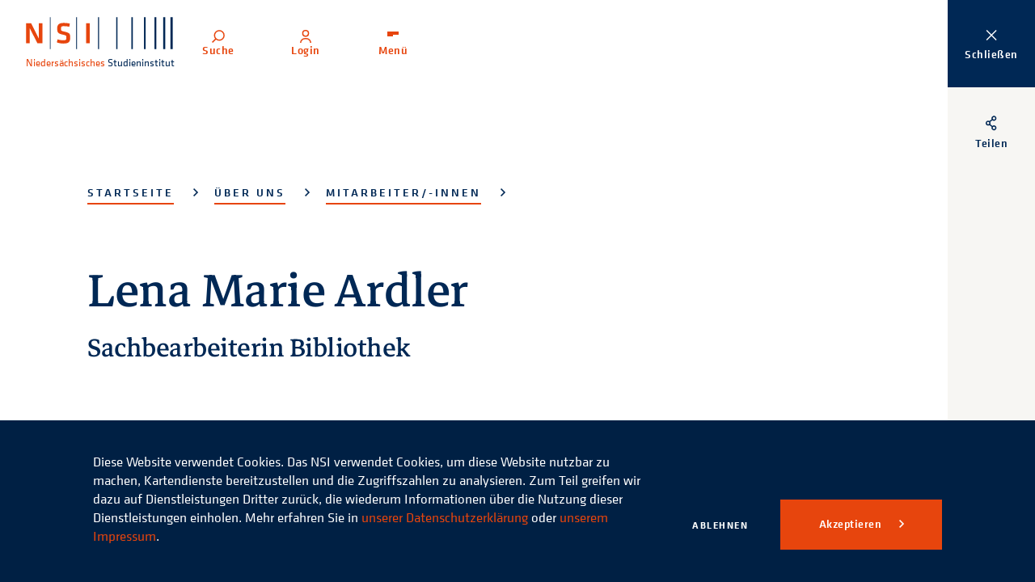

--- FILE ---
content_type: text/html; charset=utf-8
request_url: https://www.nsi-hsvn.de/ueber-uns/mitarbeiterverzeichnis/mitarbeiter/lena-marie-ardler.html
body_size: 7358
content:
<!DOCTYPE html>
<html dir="ltr" lang="de-DE">
<head>

<meta charset="utf-8">
<!-- 
	This website is powered by TYPO3 - inspiring people to share!
	TYPO3 is a free open source Content Management Framework initially created by Kasper Skaarhoj and licensed under GNU/GPL.
	TYPO3 is copyright 1998-2026 of Kasper Skaarhoj. Extensions are copyright of their respective owners.
	Information and contribution at https://typo3.org/
-->


<link rel="icon" href="/typo3conf/ext/nsi_sitepackage/Resources/Public/Images/Frontend/favicon.ico" type="image/vnd.microsoft.icon">

<meta name="generator" content="TYPO3 CMS" />
<meta name="robots" content="index, follow" />
<meta name="viewport" content="width=device-width, initial-scale=1" />
<meta name="description" content="RECORDS" />
<meta property="og:type" content="website" />
<meta name="twitter:card" content="summary" />


<link rel="stylesheet" href="/typo3conf/ext/nsi_sitepackage/Resources/Public/Css/Vendor.css?1768298873" media="all">
<link rel="stylesheet" href="/typo3conf/ext/nsi_sitepackage/Resources/Public/Css/Styles.css?1768298873" media="all">






<title>Lena Marie&#32;Ardler&#32; - Mitarbeiter</title>
<link rel="canonical" href="https://www.nsi-hsvn.de/ueber-uns/mitarbeiterverzeichnis/mitarbeiter/lena-marie-ardler.html"/>
</head>
<body class="subpage light">


<div id="preloader">
    <div id="loaderStatus"></div>
</div>

<header>
    

<div class="header">
    <div class="header__column header__column--logo">
        

<a class="header__logo logo" href="/" title="zur Startseite">
    <svg class="logo__asset" xmlns="http://www.w3.org/2000/svg" viewBox="0 0 401 88" aria-hidden="true">
        <path fill="#e7450d" d="M163.89,71.53h10.33V16.94h-10.33v54.59ZM120.69,56.69c0-10.9-.74-13.28-15.41-16.8-9.43-2.3-9.59-2.46-9.59-8.69,0-4.76,1.23-6.23,8.2-6.23,4.75,0,10.08.66,14.59,1.64l1.15-8.69c-5.41-1.23-11.15-1.8-15.9-1.8-13.85,0-18.36,4.92-18.36,14.84,0,11.56,1.8,14.1,15,17.05,9.84,2.13,10,2.62,10,8.69,0,5.24-1.23,6.81-8.69,6.81-5.41,0-10.33-.98-15.41-2.54l-1.8,8.12c3.61,1.72,10.82,3.28,17.05,3.28,16.15,0,19.18-5.33,19.18-15.66h0ZM31.29,71.53h13.77V16.94h-10.08v41.48L14.24,16.94H.47v54.59h10.08V30.14l20.74,41.39Z"/>
        <path fill="currentColor" d="M65.52.35h1.7v86.88h-1.7V.35ZM287.47.35h3.96v86.88h-3.96V.35ZM350.4.35h5.09v86.88h-5.09V.35ZM196.61.35h2.83v86.88h-2.83V.35ZM137.05.35h2.26v86.88h-2.26V.35ZM246.19.35h3.4v86.88h-3.4V.35ZM321.82.35h4.52v86.88h-4.52V.35ZM393.92.35h6.22v86.88h-6.22V.35ZM374.16.35h5.66v86.88h-5.66V.35Z"/>
    </svg>

    
        <span class="logo__addition">
            <span class="logo__addition-orange">Niedersächsisches</span>
            <span class="logo__addition-blue">Studieninstitut</span>
        </span>
    
</a>

    </div>

    <div class="header__column header__column--navigation">
        


    <nav class="navigation-main" aria-label="Hauptnavigation">
        <ul class="navigation-main__list">
            
                <li class="navigation-main__item "
                    data-navigation-main-subpage-container="true">

                    
                            <details class="navigation-main__details" name="navigation-item-children">
                                <summary class="navigation-main__summary button button--style-underline">
                                    <span class="navigation-main__summary-label button__label">Ausbildung</span>
                                    <span class="navigation-main__summary-icon button__icon" aria-hidden="true">

<svg class=" icon" xmlns="http://www.w3.org/2000/svg" viewBox="0 0 16 16">
    <path fill="currentColor" d="m11.050208 8-5 5-1.1-1.1 3.9-3.9-3.9-3.9 1.1-1.1 5 5z"/>
</svg>
</span>

                                    
                                </summary>

                                
    <div class="navigation-main__subpage-container">
        <ul class="navigation-main__subpage-list">
            <li class="navigation-main__subpage-item ">
                <a class="navigation-main__subpage-anchor button button--style-arrow" href="/ausbildung.html"
                   target="_self">
                    <span class="navigation-main__subpage-title button__label">Portalseite</span>
                    <span class="navigation-main__subpage-icon button__icon" aria-hidden="true">

<svg class=" icon" xmlns="http://www.w3.org/2000/svg" viewBox="0 0 44 20">
    <path fill="currentColor" d="M0.472168 9.23474H42.762V10.7347H0.472168V9.23474Z"/>
    <path fill="currentColor" d="M43.9863 9.96387L43.957 9.99316L44 10.0361L35.0117 19.0244L33.9512 17.9639L41.9082 10.0068L33.9375 2.03613L34.998 0.975586L43.9863 9.96387Z"/>
</svg>
</span>
                </a>
            </li>

            
                <li class="navigation-main__subpage-item ">
                    <a class="navigation-main__subpage-anchor button button--style-arrow" href="/ausbildung/ausbildungsangebote/ausbildungsgaenge.html"
                       target="_self">
                        <span class="navigation-main__subpage-title button__label">Aus-/ Weiter&shy;bildungs&shy;angebote</span>
                        <span class="navigation-main__subpage-icon button__icon" aria-hidden="true">

<svg class=" icon" xmlns="http://www.w3.org/2000/svg" viewBox="0 0 44 20">
    <path fill="currentColor" d="M0.472168 9.23474H42.762V10.7347H0.472168V9.23474Z"/>
    <path fill="currentColor" d="M43.9863 9.96387L43.957 9.99316L44 10.0361L35.0117 19.0244L33.9512 17.9639L41.9082 10.0068L33.9375 2.03613L34.998 0.975586L43.9863 9.96387Z"/>
</svg>
</span>
                    </a>
                </li>
            
                <li class="navigation-main__subpage-item ">
                    <a class="navigation-main__subpage-anchor button button--style-arrow" href="/ausbildung/ausbildungsplatzsuche.html"
                       target="_self">
                        <span class="navigation-main__subpage-title button__label">Ausbildungsplatzsuche</span>
                        <span class="navigation-main__subpage-icon button__icon" aria-hidden="true">

<svg class=" icon" xmlns="http://www.w3.org/2000/svg" viewBox="0 0 44 20">
    <path fill="currentColor" d="M0.472168 9.23474H42.762V10.7347H0.472168V9.23474Z"/>
    <path fill="currentColor" d="M43.9863 9.96387L43.957 9.99316L44 10.0361L35.0117 19.0244L33.9512 17.9639L41.9082 10.0068L33.9375 2.03613L34.998 0.975586L43.9863 9.96387Z"/>
</svg>
</span>
                    </a>
                </li>
            
                <li class="navigation-main__subpage-item ">
                    <a class="navigation-main__subpage-anchor button button--style-arrow" href="/ausbildung/zustaendige-stelle-bbig.html"
                       target="_self">
                        <span class="navigation-main__subpage-title button__label">Zuständige Stelle BBIG</span>
                        <span class="navigation-main__subpage-icon button__icon" aria-hidden="true">

<svg class=" icon" xmlns="http://www.w3.org/2000/svg" viewBox="0 0 44 20">
    <path fill="currentColor" d="M0.472168 9.23474H42.762V10.7347H0.472168V9.23474Z"/>
    <path fill="currentColor" d="M43.9863 9.96387L43.957 9.99316L44 10.0361L35.0117 19.0244L33.9512 17.9639L41.9082 10.0068L33.9375 2.03613L34.998 0.975586L43.9863 9.96387Z"/>
</svg>
</span>
                    </a>
                </li>
            
                <li class="navigation-main__subpage-item ">
                    <a class="navigation-main__subpage-anchor button button--style-arrow" href="https://nsi-hsvn.bibliotheca-open.de"
                       target="_blank">
                        <span class="navigation-main__subpage-title button__label">Bibliothek</span>
                        <span class="navigation-main__subpage-icon button__icon" aria-hidden="true">

<svg class=" icon" xmlns="http://www.w3.org/2000/svg" viewBox="0 0 44 20">
    <path fill="currentColor" d="M0.472168 9.23474H42.762V10.7347H0.472168V9.23474Z"/>
    <path fill="currentColor" d="M43.9863 9.96387L43.957 9.99316L44 10.0361L35.0117 19.0244L33.9512 17.9639L41.9082 10.0068L33.9375 2.03613L34.998 0.975586L43.9863 9.96387Z"/>
</svg>
</span>
                    </a>
                </li>
            
        </ul>
    </div>

                            </details>
                        
                </li>
            
                <li class="navigation-main__item "
                    data-navigation-main-subpage-container="true">

                    
                            <details class="navigation-main__details" name="navigation-item-children">
                                <summary class="navigation-main__summary button button--style-underline">
                                    <span class="navigation-main__summary-label button__label">Hochschule</span>
                                    <span class="navigation-main__summary-icon button__icon" aria-hidden="true">

<svg class=" icon" xmlns="http://www.w3.org/2000/svg" viewBox="0 0 16 16">
    <path fill="currentColor" d="m11.050208 8-5 5-1.1-1.1 3.9-3.9-3.9-3.9 1.1-1.1 5 5z"/>
</svg>
</span>

                                    
                                </summary>

                                
    <div class="navigation-main__subpage-container">
        <ul class="navigation-main__subpage-list">
            <li class="navigation-main__subpage-item ">
                <a class="navigation-main__subpage-anchor button button--style-arrow" href="/hochschule.html"
                   target="_self">
                    <span class="navigation-main__subpage-title button__label">Portalseite</span>
                    <span class="navigation-main__subpage-icon button__icon" aria-hidden="true">

<svg class=" icon" xmlns="http://www.w3.org/2000/svg" viewBox="0 0 44 20">
    <path fill="currentColor" d="M0.472168 9.23474H42.762V10.7347H0.472168V9.23474Z"/>
    <path fill="currentColor" d="M43.9863 9.96387L43.957 9.99316L44 10.0361L35.0117 19.0244L33.9512 17.9639L41.9082 10.0068L33.9375 2.03613L34.998 0.975586L43.9863 9.96387Z"/>
</svg>
</span>
                </a>
            </li>

            
                <li class="navigation-main__subpage-item ">
                    <a class="navigation-main__subpage-anchor button button--style-arrow" href="/hochschule/studieninteressierte.html"
                       target="_self">
                        <span class="navigation-main__subpage-title button__label">Studieninteressierte</span>
                        <span class="navigation-main__subpage-icon button__icon" aria-hidden="true">

<svg class=" icon" xmlns="http://www.w3.org/2000/svg" viewBox="0 0 44 20">
    <path fill="currentColor" d="M0.472168 9.23474H42.762V10.7347H0.472168V9.23474Z"/>
    <path fill="currentColor" d="M43.9863 9.96387L43.957 9.99316L44 10.0361L35.0117 19.0244L33.9512 17.9639L41.9082 10.0068L33.9375 2.03613L34.998 0.975586L43.9863 9.96387Z"/>
</svg>
</span>
                    </a>
                </li>
            
                <li class="navigation-main__subpage-item ">
                    <a class="navigation-main__subpage-anchor button button--style-arrow" href="/hochschule/bachelor-of-arts.html"
                       target="_self">
                        <span class="navigation-main__subpage-title button__label">Bachelor of Arts</span>
                        <span class="navigation-main__subpage-icon button__icon" aria-hidden="true">

<svg class=" icon" xmlns="http://www.w3.org/2000/svg" viewBox="0 0 44 20">
    <path fill="currentColor" d="M0.472168 9.23474H42.762V10.7347H0.472168V9.23474Z"/>
    <path fill="currentColor" d="M43.9863 9.96387L43.957 9.99316L44 10.0361L35.0117 19.0244L33.9512 17.9639L41.9082 10.0068L33.9375 2.03613L34.998 0.975586L43.9863 9.96387Z"/>
</svg>
</span>
                    </a>
                </li>
            
                <li class="navigation-main__subpage-item ">
                    <a class="navigation-main__subpage-anchor button button--style-arrow" href="/hochschule/master-of-arts.html"
                       target="_self">
                        <span class="navigation-main__subpage-title button__label">Master of Arts</span>
                        <span class="navigation-main__subpage-icon button__icon" aria-hidden="true">

<svg class=" icon" xmlns="http://www.w3.org/2000/svg" viewBox="0 0 44 20">
    <path fill="currentColor" d="M0.472168 9.23474H42.762V10.7347H0.472168V9.23474Z"/>
    <path fill="currentColor" d="M43.9863 9.96387L43.957 9.99316L44 10.0361L35.0117 19.0244L33.9512 17.9639L41.9082 10.0068L33.9375 2.03613L34.998 0.975586L43.9863 9.96387Z"/>
</svg>
</span>
                    </a>
                </li>
            
                <li class="navigation-main__subpage-item ">
                    <a class="navigation-main__subpage-anchor button button--style-arrow" href="/hochschule/projekte-angewandte-forschung.html"
                       target="_self">
                        <span class="navigation-main__subpage-title button__label">Projekte &amp; Angewandte Forschung</span>
                        <span class="navigation-main__subpage-icon button__icon" aria-hidden="true">

<svg class=" icon" xmlns="http://www.w3.org/2000/svg" viewBox="0 0 44 20">
    <path fill="currentColor" d="M0.472168 9.23474H42.762V10.7347H0.472168V9.23474Z"/>
    <path fill="currentColor" d="M43.9863 9.96387L43.957 9.99316L44 10.0361L35.0117 19.0244L33.9512 17.9639L41.9082 10.0068L33.9375 2.03613L34.998 0.975586L43.9863 9.96387Z"/>
</svg>
</span>
                    </a>
                </li>
            
                <li class="navigation-main__subpage-item ">
                    <a class="navigation-main__subpage-anchor button button--style-arrow" href="https://nsi-hsvn.bibliotheca-open.de"
                       target="_blank">
                        <span class="navigation-main__subpage-title button__label">Bibliothek</span>
                        <span class="navigation-main__subpage-icon button__icon" aria-hidden="true">

<svg class=" icon" xmlns="http://www.w3.org/2000/svg" viewBox="0 0 44 20">
    <path fill="currentColor" d="M0.472168 9.23474H42.762V10.7347H0.472168V9.23474Z"/>
    <path fill="currentColor" d="M43.9863 9.96387L43.957 9.99316L44 10.0361L35.0117 19.0244L33.9512 17.9639L41.9082 10.0068L33.9375 2.03613L34.998 0.975586L43.9863 9.96387Z"/>
</svg>
</span>
                    </a>
                </li>
            
                <li class="navigation-main__subpage-item ">
                    <a class="navigation-main__subpage-anchor button button--style-arrow" href="/hochschule/praxisbuero.html"
                       target="_self">
                        <span class="navigation-main__subpage-title button__label">Praxisbüro</span>
                        <span class="navigation-main__subpage-icon button__icon" aria-hidden="true">

<svg class=" icon" xmlns="http://www.w3.org/2000/svg" viewBox="0 0 44 20">
    <path fill="currentColor" d="M0.472168 9.23474H42.762V10.7347H0.472168V9.23474Z"/>
    <path fill="currentColor" d="M43.9863 9.96387L43.957 9.99316L44 10.0361L35.0117 19.0244L33.9512 17.9639L41.9082 10.0068L33.9375 2.03613L34.998 0.975586L43.9863 9.96387Z"/>
</svg>
</span>
                    </a>
                </li>
            
                <li class="navigation-main__subpage-item ">
                    <a class="navigation-main__subpage-anchor button button--style-arrow" href="/hochschule/international-office.html"
                       target="_self">
                        <span class="navigation-main__subpage-title button__label">International Office</span>
                        <span class="navigation-main__subpage-icon button__icon" aria-hidden="true">

<svg class=" icon" xmlns="http://www.w3.org/2000/svg" viewBox="0 0 44 20">
    <path fill="currentColor" d="M0.472168 9.23474H42.762V10.7347H0.472168V9.23474Z"/>
    <path fill="currentColor" d="M43.9863 9.96387L43.957 9.99316L44 10.0361L35.0117 19.0244L33.9512 17.9639L41.9082 10.0068L33.9375 2.03613L34.998 0.975586L43.9863 9.96387Z"/>
</svg>
</span>
                    </a>
                </li>
            
                <li class="navigation-main__subpage-item ">
                    <a class="navigation-main__subpage-anchor button button--style-arrow" href="/hochschule/publikationen-debatten/schriftenreihe.html"
                       target="_self">
                        <span class="navigation-main__subpage-title button__label">Publikationen &amp; Debatten</span>
                        <span class="navigation-main__subpage-icon button__icon" aria-hidden="true">

<svg class=" icon" xmlns="http://www.w3.org/2000/svg" viewBox="0 0 44 20">
    <path fill="currentColor" d="M0.472168 9.23474H42.762V10.7347H0.472168V9.23474Z"/>
    <path fill="currentColor" d="M43.9863 9.96387L43.957 9.99316L44 10.0361L35.0117 19.0244L33.9512 17.9639L41.9082 10.0068L33.9375 2.03613L34.998 0.975586L43.9863 9.96387Z"/>
</svg>
</span>
                    </a>
                </li>
            
                <li class="navigation-main__subpage-item ">
                    <a class="navigation-main__subpage-anchor button button--style-arrow" href="/hochschule/gremien-verwaltung.html"
                       target="_self">
                        <span class="navigation-main__subpage-title button__label">Gremien &amp; Verwaltung</span>
                        <span class="navigation-main__subpage-icon button__icon" aria-hidden="true">

<svg class=" icon" xmlns="http://www.w3.org/2000/svg" viewBox="0 0 44 20">
    <path fill="currentColor" d="M0.472168 9.23474H42.762V10.7347H0.472168V9.23474Z"/>
    <path fill="currentColor" d="M43.9863 9.96387L43.957 9.99316L44 10.0361L35.0117 19.0244L33.9512 17.9639L41.9082 10.0068L33.9375 2.03613L34.998 0.975586L43.9863 9.96387Z"/>
</svg>
</span>
                    </a>
                </li>
            
                <li class="navigation-main__subpage-item ">
                    <a class="navigation-main__subpage-anchor button button--style-arrow" href="/hochschule/informationen-fuer-arbeitgeber.html"
                       target="_self">
                        <span class="navigation-main__subpage-title button__label">Informationen für Arbeitgeber</span>
                        <span class="navigation-main__subpage-icon button__icon" aria-hidden="true">

<svg class=" icon" xmlns="http://www.w3.org/2000/svg" viewBox="0 0 44 20">
    <path fill="currentColor" d="M0.472168 9.23474H42.762V10.7347H0.472168V9.23474Z"/>
    <path fill="currentColor" d="M43.9863 9.96387L43.957 9.99316L44 10.0361L35.0117 19.0244L33.9512 17.9639L41.9082 10.0068L33.9375 2.03613L34.998 0.975586L43.9863 9.96387Z"/>
</svg>
</span>
                    </a>
                </li>
            
                <li class="navigation-main__subpage-item ">
                    <a class="navigation-main__subpage-anchor button button--style-arrow" href="/hochschule/mutterschutz-inklusion.html"
                       target="_self">
                        <span class="navigation-main__subpage-title button__label">Inklusion &amp; Mutterschutz</span>
                        <span class="navigation-main__subpage-icon button__icon" aria-hidden="true">

<svg class=" icon" xmlns="http://www.w3.org/2000/svg" viewBox="0 0 44 20">
    <path fill="currentColor" d="M0.472168 9.23474H42.762V10.7347H0.472168V9.23474Z"/>
    <path fill="currentColor" d="M43.9863 9.96387L43.957 9.99316L44 10.0361L35.0117 19.0244L33.9512 17.9639L41.9082 10.0068L33.9375 2.03613L34.998 0.975586L43.9863 9.96387Z"/>
</svg>
</span>
                    </a>
                </li>
            
                <li class="navigation-main__subpage-item ">
                    <a class="navigation-main__subpage-anchor button button--style-arrow" href="/hochschule/gleichstellungsbeauftragte.html"
                       target="_self">
                        <span class="navigation-main__subpage-title button__label">Gleichstellungsbeauftragte</span>
                        <span class="navigation-main__subpage-icon button__icon" aria-hidden="true">

<svg class=" icon" xmlns="http://www.w3.org/2000/svg" viewBox="0 0 44 20">
    <path fill="currentColor" d="M0.472168 9.23474H42.762V10.7347H0.472168V9.23474Z"/>
    <path fill="currentColor" d="M43.9863 9.96387L43.957 9.99316L44 10.0361L35.0117 19.0244L33.9512 17.9639L41.9082 10.0068L33.9375 2.03613L34.998 0.975586L43.9863 9.96387Z"/>
</svg>
</span>
                    </a>
                </li>
            
        </ul>
    </div>

                            </details>
                        
                </li>
            
                <li class="navigation-main__item "
                    data-navigation-main-subpage-container="true">

                    
                            <details class="navigation-main__details" name="navigation-item-children">
                                <summary class="navigation-main__summary button button--style-underline">
                                    <span class="navigation-main__summary-label button__label">Fortbildung</span>
                                    <span class="navigation-main__summary-icon button__icon" aria-hidden="true">

<svg class=" icon" xmlns="http://www.w3.org/2000/svg" viewBox="0 0 16 16">
    <path fill="currentColor" d="m11.050208 8-5 5-1.1-1.1 3.9-3.9-3.9-3.9 1.1-1.1 5 5z"/>
</svg>
</span>

                                    
                                </summary>

                                
    <div class="navigation-main__subpage-container">
        <ul class="navigation-main__subpage-list">
            <li class="navigation-main__subpage-item ">
                <a class="navigation-main__subpage-anchor button button--style-arrow" href="/fortbildung.html"
                   target="_self">
                    <span class="navigation-main__subpage-title button__label">Portalseite</span>
                    <span class="navigation-main__subpage-icon button__icon" aria-hidden="true">

<svg class=" icon" xmlns="http://www.w3.org/2000/svg" viewBox="0 0 44 20">
    <path fill="currentColor" d="M0.472168 9.23474H42.762V10.7347H0.472168V9.23474Z"/>
    <path fill="currentColor" d="M43.9863 9.96387L43.957 9.99316L44 10.0361L35.0117 19.0244L33.9512 17.9639L41.9082 10.0068L33.9375 2.03613L34.998 0.975586L43.9863 9.96387Z"/>
</svg>
</span>
                </a>
            </li>

            
                <li class="navigation-main__subpage-item ">
                    <a class="navigation-main__subpage-anchor button button--style-arrow" href="/fortbildung/fortbildungsprogramm.html"
                       target="_self">
                        <span class="navigation-main__subpage-title button__label">Fortbildungsprogramm</span>
                        <span class="navigation-main__subpage-icon button__icon" aria-hidden="true">

<svg class=" icon" xmlns="http://www.w3.org/2000/svg" viewBox="0 0 44 20">
    <path fill="currentColor" d="M0.472168 9.23474H42.762V10.7347H0.472168V9.23474Z"/>
    <path fill="currentColor" d="M43.9863 9.96387L43.957 9.99316L44 10.0361L35.0117 19.0244L33.9512 17.9639L41.9082 10.0068L33.9375 2.03613L34.998 0.975586L43.9863 9.96387Z"/>
</svg>
</span>
                    </a>
                </li>
            
                <li class="navigation-main__subpage-item ">
                    <a class="navigation-main__subpage-anchor button button--style-arrow" href="/fortbildung/tagungen-kongresse.html"
                       target="_self">
                        <span class="navigation-main__subpage-title button__label">Kongresse, Fachtagungen, Konferenzen, Dialoge, Events</span>
                        <span class="navigation-main__subpage-icon button__icon" aria-hidden="true">

<svg class=" icon" xmlns="http://www.w3.org/2000/svg" viewBox="0 0 44 20">
    <path fill="currentColor" d="M0.472168 9.23474H42.762V10.7347H0.472168V9.23474Z"/>
    <path fill="currentColor" d="M43.9863 9.96387L43.957 9.99316L44 10.0361L35.0117 19.0244L33.9512 17.9639L41.9082 10.0068L33.9375 2.03613L34.998 0.975586L43.9863 9.96387Z"/>
</svg>
</span>
                    </a>
                </li>
            
                <li class="navigation-main__subpage-item ">
                    <a class="navigation-main__subpage-anchor button button--style-arrow" href="/fortbildung/modulreihen.html"
                       target="_self">
                        <span class="navigation-main__subpage-title button__label">Qualifizierung und Digitales Lernen</span>
                        <span class="navigation-main__subpage-icon button__icon" aria-hidden="true">

<svg class=" icon" xmlns="http://www.w3.org/2000/svg" viewBox="0 0 44 20">
    <path fill="currentColor" d="M0.472168 9.23474H42.762V10.7347H0.472168V9.23474Z"/>
    <path fill="currentColor" d="M43.9863 9.96387L43.957 9.99316L44 10.0361L35.0117 19.0244L33.9512 17.9639L41.9082 10.0068L33.9375 2.03613L34.998 0.975586L43.9863 9.96387Z"/>
</svg>
</span>
                    </a>
                </li>
            
                <li class="navigation-main__subpage-item ">
                    <a class="navigation-main__subpage-anchor button button--style-arrow" href="/fortbildung/inhouse-veranstaltungen.html"
                       target="_self">
                        <span class="navigation-main__subpage-title button__label">Seminare Kommunalverwaltung Inhouse</span>
                        <span class="navigation-main__subpage-icon button__icon" aria-hidden="true">

<svg class=" icon" xmlns="http://www.w3.org/2000/svg" viewBox="0 0 44 20">
    <path fill="currentColor" d="M0.472168 9.23474H42.762V10.7347H0.472168V9.23474Z"/>
    <path fill="currentColor" d="M43.9863 9.96387L43.957 9.99316L44 10.0361L35.0117 19.0244L33.9512 17.9639L41.9082 10.0068L33.9375 2.03613L34.998 0.975586L43.9863 9.96387Z"/>
</svg>
</span>
                    </a>
                </li>
            
                <li class="navigation-main__subpage-item ">
                    <a class="navigation-main__subpage-anchor button button--style-arrow" href="/fortbildung/kommunales-nachhaltigkeitsmanagement.html"
                       target="_self">
                        <span class="navigation-main__subpage-title button__label">Kommunales Nachhaltigkeitsmanagement</span>
                        <span class="navigation-main__subpage-icon button__icon" aria-hidden="true">

<svg class=" icon" xmlns="http://www.w3.org/2000/svg" viewBox="0 0 44 20">
    <path fill="currentColor" d="M0.472168 9.23474H42.762V10.7347H0.472168V9.23474Z"/>
    <path fill="currentColor" d="M43.9863 9.96387L43.957 9.99316L44 10.0361L35.0117 19.0244L33.9512 17.9639L41.9082 10.0068L33.9375 2.03613L34.998 0.975586L43.9863 9.96387Z"/>
</svg>
</span>
                    </a>
                </li>
            
                <li class="navigation-main__subpage-item ">
                    <a class="navigation-main__subpage-anchor button button--style-arrow" href="/fortbildung/kav-seminare.html"
                       target="_self">
                        <span class="navigation-main__subpage-title button__label">KAV-Seminare</span>
                        <span class="navigation-main__subpage-icon button__icon" aria-hidden="true">

<svg class=" icon" xmlns="http://www.w3.org/2000/svg" viewBox="0 0 44 20">
    <path fill="currentColor" d="M0.472168 9.23474H42.762V10.7347H0.472168V9.23474Z"/>
    <path fill="currentColor" d="M43.9863 9.96387L43.957 9.99316L44 10.0361L35.0117 19.0244L33.9512 17.9639L41.9082 10.0068L33.9375 2.03613L34.998 0.975586L43.9863 9.96387Z"/>
</svg>
</span>
                    </a>
                </li>
            
                <li class="navigation-main__subpage-item ">
                    <a class="navigation-main__subpage-anchor button button--style-arrow" href="/fortbildung/web-based-training.html"
                       target="_self">
                        <span class="navigation-main__subpage-title button__label">Web Based Training</span>
                        <span class="navigation-main__subpage-icon button__icon" aria-hidden="true">

<svg class=" icon" xmlns="http://www.w3.org/2000/svg" viewBox="0 0 44 20">
    <path fill="currentColor" d="M0.472168 9.23474H42.762V10.7347H0.472168V9.23474Z"/>
    <path fill="currentColor" d="M43.9863 9.96387L43.957 9.99316L44 10.0361L35.0117 19.0244L33.9512 17.9639L41.9082 10.0068L33.9375 2.03613L34.998 0.975586L43.9863 9.96387Z"/>
</svg>
</span>
                    </a>
                </li>
            
                <li class="navigation-main__subpage-item ">
                    <a class="navigation-main__subpage-anchor button button--style-arrow" href="/fortbildung/neu-und-quereinsteiger-innen.html"
                       target="_self">
                        <span class="navigation-main__subpage-title button__label">Neueinstieg und Quereinstieg Kommunalverwaltung</span>
                        <span class="navigation-main__subpage-icon button__icon" aria-hidden="true">

<svg class=" icon" xmlns="http://www.w3.org/2000/svg" viewBox="0 0 44 20">
    <path fill="currentColor" d="M0.472168 9.23474H42.762V10.7347H0.472168V9.23474Z"/>
    <path fill="currentColor" d="M43.9863 9.96387L43.957 9.99316L44 10.0361L35.0117 19.0244L33.9512 17.9639L41.9082 10.0068L33.9375 2.03613L34.998 0.975586L43.9863 9.96387Z"/>
</svg>
</span>
                    </a>
                </li>
            
                <li class="navigation-main__subpage-item ">
                    <a class="navigation-main__subpage-anchor button button--style-arrow" href="https://newsletter.nsi-hsvn.de/"
                       target="_blank">
                        <span class="navigation-main__subpage-title button__label">Newsletter-Anmeldung</span>
                        <span class="navigation-main__subpage-icon button__icon" aria-hidden="true">

<svg class=" icon" xmlns="http://www.w3.org/2000/svg" viewBox="0 0 44 20">
    <path fill="currentColor" d="M0.472168 9.23474H42.762V10.7347H0.472168V9.23474Z"/>
    <path fill="currentColor" d="M43.9863 9.96387L43.957 9.99316L44 10.0361L35.0117 19.0244L33.9512 17.9639L41.9082 10.0068L33.9375 2.03613L34.998 0.975586L43.9863 9.96387Z"/>
</svg>
</span>
                    </a>
                </li>
            
        </ul>
    </div>

                            </details>
                        
                </li>
            
                <li class="navigation-main__item navigation-main__item--active"
                    data-navigation-main-subpage-container="true">

                    
                            <details class="navigation-main__details" name="navigation-item-children">
                                <summary class="navigation-main__summary button button--style-underline">
                                    <span class="navigation-main__summary-label button__label">Über uns</span>
                                    <span class="navigation-main__summary-icon button__icon" aria-hidden="true">

<svg class=" icon" xmlns="http://www.w3.org/2000/svg" viewBox="0 0 16 16">
    <path fill="currentColor" d="m11.050208 8-5 5-1.1-1.1 3.9-3.9-3.9-3.9 1.1-1.1 5 5z"/>
</svg>
</span>

                                    
                                </summary>

                                
    <div class="navigation-main__subpage-container">
        <ul class="navigation-main__subpage-list">
            <li class="navigation-main__subpage-item navigation-main__item--active">
                <a class="navigation-main__subpage-anchor button button--style-arrow" href="/ueber-uns.html"
                   target="_self">
                    <span class="navigation-main__subpage-title button__label">Portalseite</span>
                    <span class="navigation-main__subpage-icon button__icon" aria-hidden="true">

<svg class=" icon" xmlns="http://www.w3.org/2000/svg" viewBox="0 0 44 20">
    <path fill="currentColor" d="M0.472168 9.23474H42.762V10.7347H0.472168V9.23474Z"/>
    <path fill="currentColor" d="M43.9863 9.96387L43.957 9.99316L44 10.0361L35.0117 19.0244L33.9512 17.9639L41.9082 10.0068L33.9375 2.03613L34.998 0.975586L43.9863 9.96387Z"/>
</svg>
</span>
                </a>
            </li>

            
                <li class="navigation-main__subpage-item ">
                    <a class="navigation-main__subpage-anchor button button--style-arrow" href="/ueber-uns/institutsleitung.html"
                       target="_self">
                        <span class="navigation-main__subpage-title button__label">Institutsleitung</span>
                        <span class="navigation-main__subpage-icon button__icon" aria-hidden="true">

<svg class=" icon" xmlns="http://www.w3.org/2000/svg" viewBox="0 0 44 20">
    <path fill="currentColor" d="M0.472168 9.23474H42.762V10.7347H0.472168V9.23474Z"/>
    <path fill="currentColor" d="M43.9863 9.96387L43.957 9.99316L44 10.0361L35.0117 19.0244L33.9512 17.9639L41.9082 10.0068L33.9375 2.03613L34.998 0.975586L43.9863 9.96387Z"/>
</svg>
</span>
                    </a>
                </li>
            
                <li class="navigation-main__subpage-item ">
                    <a class="navigation-main__subpage-anchor button button--style-arrow" href="/ueber-uns/bildungszentren.html"
                       target="_self">
                        <span class="navigation-main__subpage-title button__label">Bildungszentren</span>
                        <span class="navigation-main__subpage-icon button__icon" aria-hidden="true">

<svg class=" icon" xmlns="http://www.w3.org/2000/svg" viewBox="0 0 44 20">
    <path fill="currentColor" d="M0.472168 9.23474H42.762V10.7347H0.472168V9.23474Z"/>
    <path fill="currentColor" d="M43.9863 9.96387L43.957 9.99316L44 10.0361L35.0117 19.0244L33.9512 17.9639L41.9082 10.0068L33.9375 2.03613L34.998 0.975586L43.9863 9.96387Z"/>
</svg>
</span>
                    </a>
                </li>
            
                <li class="navigation-main__subpage-item navigation-main__item--active">
                    <a class="navigation-main__subpage-anchor button button--style-arrow" href="/ueber-uns/mitarbeiter/-innen.html"
                       target="_self">
                        <span class="navigation-main__subpage-title button__label">Mitarbeiter/-innen</span>
                        <span class="navigation-main__subpage-icon button__icon" aria-hidden="true">

<svg class=" icon" xmlns="http://www.w3.org/2000/svg" viewBox="0 0 44 20">
    <path fill="currentColor" d="M0.472168 9.23474H42.762V10.7347H0.472168V9.23474Z"/>
    <path fill="currentColor" d="M43.9863 9.96387L43.957 9.99316L44 10.0361L35.0117 19.0244L33.9512 17.9639L41.9082 10.0068L33.9375 2.03613L34.998 0.975586L43.9863 9.96387Z"/>
</svg>
</span>
                    </a>
                </li>
            
                <li class="navigation-main__subpage-item ">
                    <a class="navigation-main__subpage-anchor button button--style-arrow" href="/ueber-uns/karriere.html"
                       target="_self">
                        <span class="navigation-main__subpage-title button__label">Karriere</span>
                        <span class="navigation-main__subpage-icon button__icon" aria-hidden="true">

<svg class=" icon" xmlns="http://www.w3.org/2000/svg" viewBox="0 0 44 20">
    <path fill="currentColor" d="M0.472168 9.23474H42.762V10.7347H0.472168V9.23474Z"/>
    <path fill="currentColor" d="M43.9863 9.96387L43.957 9.99316L44 10.0361L35.0117 19.0244L33.9512 17.9639L41.9082 10.0068L33.9375 2.03613L34.998 0.975586L43.9863 9.96387Z"/>
</svg>
</span>
                    </a>
                </li>
            
                <li class="navigation-main__subpage-item ">
                    <a class="navigation-main__subpage-anchor button button--style-arrow" href="/ueber-uns/qualitaetsmanagement-lehre.html"
                       target="_self">
                        <span class="navigation-main__subpage-title button__label">Qualitätsmanagement Lehre</span>
                        <span class="navigation-main__subpage-icon button__icon" aria-hidden="true">

<svg class=" icon" xmlns="http://www.w3.org/2000/svg" viewBox="0 0 44 20">
    <path fill="currentColor" d="M0.472168 9.23474H42.762V10.7347H0.472168V9.23474Z"/>
    <path fill="currentColor" d="M43.9863 9.96387L43.957 9.99316L44 10.0361L35.0117 19.0244L33.9512 17.9639L41.9082 10.0068L33.9375 2.03613L34.998 0.975586L43.9863 9.96387Z"/>
</svg>
</span>
                    </a>
                </li>
            
                <li class="navigation-main__subpage-item ">
                    <a class="navigation-main__subpage-anchor button button--style-arrow" href="/ueber-uns/presse.html"
                       target="_self">
                        <span class="navigation-main__subpage-title button__label">Presse</span>
                        <span class="navigation-main__subpage-icon button__icon" aria-hidden="true">

<svg class=" icon" xmlns="http://www.w3.org/2000/svg" viewBox="0 0 44 20">
    <path fill="currentColor" d="M0.472168 9.23474H42.762V10.7347H0.472168V9.23474Z"/>
    <path fill="currentColor" d="M43.9863 9.96387L43.957 9.99316L44 10.0361L35.0117 19.0244L33.9512 17.9639L41.9082 10.0068L33.9375 2.03613L34.998 0.975586L43.9863 9.96387Z"/>
</svg>
</span>
                    </a>
                </li>
            
                <li class="navigation-main__subpage-item ">
                    <a class="navigation-main__subpage-anchor button button--style-arrow" href="/ueber-uns/fortbildungsbeirat.html"
                       target="_self">
                        <span class="navigation-main__subpage-title button__label">Fortbildungsbeirat</span>
                        <span class="navigation-main__subpage-icon button__icon" aria-hidden="true">

<svg class=" icon" xmlns="http://www.w3.org/2000/svg" viewBox="0 0 44 20">
    <path fill="currentColor" d="M0.472168 9.23474H42.762V10.7347H0.472168V9.23474Z"/>
    <path fill="currentColor" d="M43.9863 9.96387L43.957 9.99316L44 10.0361L35.0117 19.0244L33.9512 17.9639L41.9082 10.0068L33.9375 2.03613L34.998 0.975586L43.9863 9.96387Z"/>
</svg>
</span>
                    </a>
                </li>
            
                <li class="navigation-main__subpage-item ">
                    <a class="navigation-main__subpage-anchor button button--style-arrow" href="/ueber-uns/aufsichtsrat.html"
                       target="_self">
                        <span class="navigation-main__subpage-title button__label">Aufsichtsrat</span>
                        <span class="navigation-main__subpage-icon button__icon" aria-hidden="true">

<svg class=" icon" xmlns="http://www.w3.org/2000/svg" viewBox="0 0 44 20">
    <path fill="currentColor" d="M0.472168 9.23474H42.762V10.7347H0.472168V9.23474Z"/>
    <path fill="currentColor" d="M43.9863 9.96387L43.957 9.99316L44 10.0361L35.0117 19.0244L33.9512 17.9639L41.9082 10.0068L33.9375 2.03613L34.998 0.975586L43.9863 9.96387Z"/>
</svg>
</span>
                    </a>
                </li>
            
                <li class="navigation-main__subpage-item ">
                    <a class="navigation-main__subpage-anchor button button--style-arrow" href="/ueber-uns/satzung.html"
                       target="_self">
                        <span class="navigation-main__subpage-title button__label">Satzung</span>
                        <span class="navigation-main__subpage-icon button__icon" aria-hidden="true">

<svg class=" icon" xmlns="http://www.w3.org/2000/svg" viewBox="0 0 44 20">
    <path fill="currentColor" d="M0.472168 9.23474H42.762V10.7347H0.472168V9.23474Z"/>
    <path fill="currentColor" d="M43.9863 9.96387L43.957 9.99316L44 10.0361L35.0117 19.0244L33.9512 17.9639L41.9082 10.0068L33.9375 2.03613L34.998 0.975586L43.9863 9.96387Z"/>
</svg>
</span>
                    </a>
                </li>
            
                <li class="navigation-main__subpage-item ">
                    <a class="navigation-main__subpage-anchor button button--style-arrow" href="/ueber-uns/ausschreibungen.html"
                       target="_self">
                        <span class="navigation-main__subpage-title button__label">Ausschreibungen</span>
                        <span class="navigation-main__subpage-icon button__icon" aria-hidden="true">

<svg class=" icon" xmlns="http://www.w3.org/2000/svg" viewBox="0 0 44 20">
    <path fill="currentColor" d="M0.472168 9.23474H42.762V10.7347H0.472168V9.23474Z"/>
    <path fill="currentColor" d="M43.9863 9.96387L43.957 9.99316L44 10.0361L35.0117 19.0244L33.9512 17.9639L41.9082 10.0068L33.9375 2.03613L34.998 0.975586L43.9863 9.96387Z"/>
</svg>
</span>
                    </a>
                </li>
            
                <li class="navigation-main__subpage-item ">
                    <a class="navigation-main__subpage-anchor button button--style-arrow" href="/compliance.html"
                       target="_self">
                        <span class="navigation-main__subpage-title button__label">Compliance</span>
                        <span class="navigation-main__subpage-icon button__icon" aria-hidden="true">

<svg class=" icon" xmlns="http://www.w3.org/2000/svg" viewBox="0 0 44 20">
    <path fill="currentColor" d="M0.472168 9.23474H42.762V10.7347H0.472168V9.23474Z"/>
    <path fill="currentColor" d="M43.9863 9.96387L43.957 9.99316L44 10.0361L35.0117 19.0244L33.9512 17.9639L41.9082 10.0068L33.9375 2.03613L34.998 0.975586L43.9863 9.96387Z"/>
</svg>
</span>
                    </a>
                </li>
            
        </ul>
    </div>

                            </details>
                        
                </li>
            
                <li class="navigation-main__item "
                    data-navigation-main-subpage-container="true">

                    
                            <a class="navigation-main__anchor button button--style-underline" href="/aktuelles.html"
                               target="_self">
                                <span class="navigation-main__anchor-label button__label">Aktuelles</span>
                                <span class="navigation-main__anchor-icon button__icon" aria-hidden="true">

<svg class=" icon" xmlns="http://www.w3.org/2000/svg" viewBox="0 0 44 20">
    <path fill="currentColor" d="M0.472168 9.23474H42.762V10.7347H0.472168V9.23474Z"/>
    <path fill="currentColor" d="M43.9863 9.96387L43.957 9.99316L44 10.0361L35.0117 19.0244L33.9512 17.9639L41.9082 10.0068L33.9375 2.03613L34.998 0.975586L43.9863 9.96387Z"/>
</svg>
</span>
                            </a>
                        
                </li>
            
        </ul>
    </nav>




    </div>

    <div class="header__column header__column--additional-navigation">
        
        

<ul class="navigation-additional">
    
        <li class="navigation-additional__item">
            <a href="/suche.html" target="_self"
               class="navigation-additional__anchor button button--style-square button--background-inverted
                      "
               data-navigation-additional="suche">

                
                        

<svg class="button__icon icon" xmlns="http://www.w3.org/2000/svg" viewBox="0 0 16 16">
    <circle fill="none" stroke="currentColor" stroke-width="1.5" stroke-miterlimit="50" cx="9.2" cy="6.8" r="5.9"/>
    <path fill="none" stroke="currentColor" stroke-width="1.5" stroke-linecap="square" stroke-miterlimit="50" d="M4.8,11.2l-3.7,3.7"/>
</svg>

                    

                <span class="button__label">Suche</span>
            </a>
        </li>
    
        <li class="navigation-additional__item">
            <a href="/login.html" target="_self"
               class="navigation-additional__anchor button button--style-square button--background-inverted
                      "
               data-navigation-additional="login">

                
                        

<svg class="button__icon icon" xmlns="http://www.w3.org/2000/svg" viewBox="0 0 16 16">
    <path fill="none" stroke="currentColor" stroke-width="1.5" stroke-miterlimit="50" d="M11.5 4.2c0 2-1.5 3.6-3.5 3.6S4.4 6.3 4.4 4.3v-.1C4.4 2.2 6 .7 8 .7c2 .1 3.5 1.6 3.5 3.5z"/>
    <path fill="none" stroke="currentColor" stroke-width="1.5" stroke-miterlimit="50" d="M1.8 16c0-2.8 2.3-5.2 5.2-5.2h2c2.8 0 5.2 2.3 5.2 5.2"/>
</svg>

                    

                <span class="button__label">Login</span>
            </a>
        </li>
    

    <li class="navigation-additional__item">
        

<button class="navigation-toggle button button--style-square button--background-white-to-orange" data-navigation-panel-toggle>
    <span class="navigation-toggle__line-container">
        <span class="navigation-toggle__line navigation-toggle__line--1"></span>
        <span class="navigation-toggle__line navigation-toggle__line--2"></span>
        <span class="navigation-toggle__line navigation-toggle__line--3"></span>
    </span>
    <span class="button__label navigation-toggle__closed-label">Menü</span>
    <span class="button__label navigation-toggle__opened-label">Schließen</span>
</button>

    </li>
</ul>

    </div>
</div>

<div class="header-observer-pixel" data-header-observer-pixel></div>


    		<div class="container-fluid p-0">
		<ul class="lightNav">
			<li class="close"><a href="javascript:window.history.back();"><span>Schließen</span></a></li>
<div data-lang="de" data-mail-url="mailto:" data-orientation="horizontal" data-theme="standard" data-backend-url="/ueber-uns/mitarbeiterverzeichnis/mitarbeiter.html?eID=shariff&amp;cHash=bc098b4be7b4235d9163a8db420a3266" data-services="[&quot;[&quot;linkedin&quot;&quot;,&quot;&quot;xing&quot;&quot;,&quot;&quot;facebook&quot;&quot;,&quot;&quot;twitter&quot;&quot;,&quot;&quot;mail&quot;]&quot;]" class="shariff"></div>

			<li class="share"><a href="#"><span>Teilen</span></a></li>
			<li class="print"><a href="javascript:document.print();">Drucken</a></li>
		</ul>

    <div class="container-fluid p-0 headerImage">
        <ul class="breadcrump"><li class="first"><a href="/index.html">Startseite</a></li><li class="last"><a href="/ueber-uns.html">Über uns</a></li><li class="last"><a href="/ueber-uns/mitarbeiter/-innen.html">Mitarbeiter/-innen</a></li></ul><span class="pageTitle">Lena Marie&#32;Ardler&#32;</span><span class="pageSubTitle">Sachbearbeiterin Bibliothek</span></div>
        
    </div>
</header>

<div class="mainContent">
    <!--TYPO3SEARCH_begin-->
    
    

            <div id="c199" class="frame frame-default frame-type-list frame-layout-0">
                
                
                    



                
                
                    

	



                
                

    
        
	<div class="tx-nsi-employe-dir">
		
        <section class="container-fluid personDetail">
            <div class="row m-0">
                <div class="col-12 col-lg-3 p-0">
                    
                </div>
                <div class="col-12 col-sm-6 col-lg-3 p-0 pt-5 pt-lg-0 contact">
                    <h5>Kontakt</h5>
                    
                        
                        T 0511 1609-2383<br/>
                        F 0511 15537</p>
                    
                    
                    <p>&nbsp;</p>
                    
                </div>
                <div class="col-12 col-sm-6 col-lg-3 p-0">
                    <img src="/fileadmin/user_upload/04_Ueber_uns/02_Mitarbeiter_innen/MA_Lena_Marie_Ardler.jpg" width="515" height="525" alt="" />
                </div>
                <div class="col-12 col-lg-3 p-0">

                </div>
            </div>
            <div class="row m-0 persText">
                <div class="col-12 col-md-6 p-0">

                </div>
                <div class="col-12 col-md-6 p-0">

                </div>
            </div>
        </section>
	
	</div>

    


                
                    



                
                
                    



                
            </div>

        


    <!--TYPO3SEARCH_end-->

    <footer class="container-fluid">
        <div class="footerInner">
            <div class="toTop">
                <button class="btn-2-top" title="Zum Seitenanfang"><span class="toTopArrow"></span></button>
                <a href="/" title="zurück zur Startseite" class="logo"><img
                    src="/typo3conf/ext/nsi_sitepackage/Resources/Public/Images/Frontend/logo.svg"
                    title="Niedersächsisches Studieninstitut" alt="Niedersächsisches Studieninstitut"></a>
            </div>
            <div class="row m-0">
                <div class="col-12 col-xl-6 p-0">
                    

<div data-ajax-container>
    <div class="newsletterReg" data-ajax-container-inner>
        <h2 class="newsletterReg__headline">Newsletter</h2>
        <p>In regelmäßigen Abständen informieren wir Sie in unserem Newsletter über neue Projekte, aktuelle Meldungen und alles Weitere rund um das NSI.
           Melden Sie sich zu unserem Newsletter an.</p>

        


    


        
        <form data-ajax-uri="/ueber-uns/mitarbeiterverzeichnis/mitarbeiter.html?tx_nsiforms_newslettersubscription%5Baction%5D=categoriesSelection&amp;tx_nsiforms_newslettersubscription%5Bcontroller%5D=NewsletterSubscription&amp;tx_typoscriptrendering%5Bcontext%5D=%7B%22record%22%3A%22pages_104%22%2C%22path%22%3A%22tt_content.list.20.nsiforms_newslettersubscription%22%7D&amp;cHash=44b6bf54903cd19b4ffde1128c761a89" name="newsletterSubscription" class="form teaser-newsletter__form newsletter-form" id="newsletterSubscription" action="/ueber-uns/mitarbeiterverzeichnis/mitarbeiter.html?tx_nsiforms_newslettersubscription%5Baction%5D=categoriesSelection&amp;tx_nsiforms_newslettersubscription%5Bcontroller%5D=NewsletterSubscription&amp;cHash=2a7031f78a6ce33ee4b3efc64634716f#newsletterSubscription" method="post">
<div>
<input type="hidden" name="tx_nsiforms_newslettersubscription[__referrer][@extension]" value="NsiForms" />
<input type="hidden" name="tx_nsiforms_newslettersubscription[__referrer][@controller]" value="NewsletterSubscription" />
<input type="hidden" name="tx_nsiforms_newslettersubscription[__referrer][@action]" value="form" />
<input type="hidden" name="tx_nsiforms_newslettersubscription[__referrer][arguments]" value="YTowOnt9f5710bf1ae71e4a0f10855299e14a957fbb62137" />
<input type="hidden" name="tx_nsiforms_newslettersubscription[__referrer][@request]" value="{&quot;@extension&quot;:&quot;NsiForms&quot;,&quot;@controller&quot;:&quot;NewsletterSubscription&quot;,&quot;@action&quot;:&quot;form&quot;}021d6c9d654bde85afe5dbf4e75d2b90395b66df" />
<input type="hidden" name="tx_nsiforms_newslettersubscription[__trustedProperties]" value="{&quot;newsletterSubscription&quot;:{&quot;email&quot;:1,&quot;acceptDataPrivacy&quot;:1,&quot;acceptTermsOfService&quot;:1,&quot;acceptCancellationPolicy&quot;:1}}5df6e60e23afbd9304acfca36cde9a6852f7c901" />
</div>


            
            <div class="newsletterInput">
                


    


<label class="sr-only" for="newsletterSubscription.email">
    E-Mail-Adresse
    *
    





    



</label>




        
        

        
        

    










    



<input autocomplete="off" placeholder="


" class="newsletterMail" id="newsletterSubscription.email" type="text" name="tx_nsiforms_newslettersubscription[newsletterSubscription][email]" />

                <button class="btn btn-orange submit">
                    Senden
                </button>
            </div>
            <div class="clearfix"></div>
            <div class="dataterms">
                
                


        
    






        
        

        
        

    

<div class="form-check ">
    <input type="hidden" name="tx_nsiforms_newslettersubscription[newsletterSubscription][acceptDataPrivacy]" value="" /><input class="form-check-input " id="newsletterSubscription.acceptDataPrivacy" type="checkbox" name="tx_nsiforms_newslettersubscription[newsletterSubscription][acceptDataPrivacy]" value="1" />
    <label class=" form-check-label" for="newsletterSubscription.acceptDataPrivacy">
        
                
                    Ich akzeptiere die <a href="https://www.nsi-hsvn.de/datenschutznsi.html" source="_blank">Datenschutzbestimmungen</a>
            
        
                *
                





    



            
    </label>
</div>


                
                


        
    






        
        

        
        

    

<div class="form-check ">
    <input type="hidden" name="tx_nsiforms_newslettersubscription[newsletterSubscription][acceptTermsOfService]" value="" /><input class="form-check-input " id="newsletterSubscription.acceptTermsOfService" type="checkbox" name="tx_nsiforms_newslettersubscription[newsletterSubscription][acceptTermsOfService]" value="1" />
    <label class=" form-check-label" for="newsletterSubscription.acceptTermsOfService">
        
                
                    Ich akzeptiere die <a href="https://www.nsi-hsvn.de/geschaeftsbedingungen.html" source="_blank">Allgemeinen Geschäftsbedingungen</a>
            
        
                *
                





    



            
    </label>
</div>


                
                


        
    






        
        

        
        

    

<div class="form-check ">
    <input type="hidden" name="tx_nsiforms_newslettersubscription[newsletterSubscription][acceptCancellationPolicy]" value="" /><input class="form-check-input " id="newsletterSubscription.acceptCancellationPolicy" type="checkbox" name="tx_nsiforms_newslettersubscription[newsletterSubscription][acceptCancellationPolicy]" value="1" />
    <label class=" form-check-label" for="newsletterSubscription.acceptCancellationPolicy">
        
                Ich akzeptiere die <a href="https://www.nsi-hsvn.de/widerrufsbelehrung.html" source="_blank">Widerrufsbelehrung</a>
            
        
                *
                





    



            
    </label>
</div>


            </div>
        </form>
    </div>
</div>

                </div>
                <div class="col-6 col-xl-3 p-0 footerSpace">
                    

	<ul class="footerNav">
		
			
		<li>
			
        <a href="/ausbildung.html" title="Ausbildung">
    
Ausbildung
</a>

	

			</li>
		
			
		<li>
			
        <a href="/hochschule.html" title="Hochschule">
    
Hochschule
</a>

	

			</li>
		
			
		<li>
			
        <a href="/fortbildung.html" title="Fortbildung">
    
Fortbildung
</a>

	

			</li>
		
			
		<li class=" active">
			
        <a href="/ueber-uns.html" title="Über uns">
    
Über uns
</a>

	

			</li>
		
			
		<li>
			
        <a href="/aktuelles.html" title="Aktuelles">
    
Aktuelles
</a>

	

			</li>
		
	</ul>


                </div>
                <div class="col-6 col-xl-3 p-0">
                    

	<ul class="footerNav">
		
			
		<li>
			
        <a href="/hochschule/forschung/zod.html" title="Organisationsdiagnostik">
    
ZOD
</a>

	

			</li>
		
			
		<li>
			
        <a href="/kontakt.html" title="Kontakt">
    
Kontakt
</a>

	

			</li>
		
			
		<li>
			
        <a href="/ueber-uns/presse.html" title="Presse">
    
Presse
</a>

	

			</li>
		
			
		<li>
			
        
                <a href="https://id2.nsi-hsvn.de/" target="_blank" title="ID2" rel="noreferrer">
            
    
ID2
</a>

	

			</li>
		
			
		<li>
			
        
                <a href="http://www.nsi-consult.com/" target="_blank" title="NSI Consult" rel="noreferrer">
            
    
NSI Consult
</a>

	

			</li>
		
			
		<li>
			
        <a href="/barrierefreiheitnsi.html" title="Barrierefreiheit">
    
Barrierefreiheit
</a>

	

			</li>
		
	</ul>


                </div>
            </div>
            

    <div class="row m-0">
        <div class="awards col-12 p-0">
            <img class="awards__image" alt="Stevie Award Gold" src="/typo3conf/ext/nsi_sitepackage/Resources/Public/Images/Frontend/Icons/Awards/ico_stevie-award-gold.svg" width="284" height="311" />
            <img class="awards__image" alt="Stevie Award Bronze" src="/typo3conf/ext/nsi_sitepackage/Resources/Public/Images/Frontend/Icons/Awards/ico_stevie-award-bronze.svg" width="284" height="311" />
            <img class="awards__image awards__image--statista" src="/typo3conf/ext/nsi_sitepackage/Resources/Public/Images/Frontend/Icons/Awards/ico_statista-education-2024.svg" width="312" height="269" alt="" />

            <a class="awards__anchor" rel="noopener" target="_blank" href="https://www.bvsi-online.de/">
                <span class="awards__label">Wir sind Mitglied im BVSI</span>
                <img class="awards__image awards__image--bvsi" src="/typo3conf/ext/nsi_sitepackage/Resources/Public/Images/Frontend/logo_bvsi.png" width="360" height="129" alt="" />
            </a>
        </div>
    </div>


            
	
		<ul class="socialMedia">
			
				
		<li>
			
        
                <a href="https://www.facebook.com/nsi.hsvn/" target="_blank" title="Facebook" rel="noreferrer">
            
    

    <img src="/fileadmin/layout/media/ico_fb.svg" width="20" height="19" alt="" />

</a>

	


				</li>
			
				
		<li>
			
        
                <a href="https://www.linkedin.com/company/49159471/admin/feed/posts/" target="_blank" title="LinkedIn" rel="noreferrer">
            
    

    <img src="/fileadmin/layout/media/ico_linkedin.svg" width="24" height="19" alt="" />

</a>

	


				</li>
			
				
		<li>
			
        
                <a href="https://www.instagram.com/nsi_hsvn/?hl=de" target="_blank" title="Instagram" rel="noreferrer">
            
    

    <img src="/fileadmin/layout/media/ico_insta.svg" width="23" height="23" alt="" />

</a>

	


				</li>
			
				
		<li>
			
        
                <a href="https://www.xing.com/companies/nieders%C3%A4chsischesstudieninstitutf%C3%BCrkommunaleverwaltunge.v." target="_blank" title="Xing" rel="noreferrer">
            
    

    <img src="/fileadmin/layout/media/ico_xing.svg" width="19" height="22" alt="" />

</a>

	


				</li>
			
		</ul>
	

            <div class="row m-0 copyRow">
                <div class="footerNav col-12 col-xl-6 order-6 order-xl-1 p-0 text-left">
                    &copy; 2026 Niedersächsisches Studieninstitut für kommunale Verwaltung e.V.
                </div>
                <div class="col-6 col-xl-3 order-1 order-xl-6  p-0 text-left">
                    <a href="/datenschutznsi.html">Datenschutz</a>
                </div>
                <div class="col-6 col-xl-3 order-1 order-xl-6 p-0 text-left">
                    <a href="/impressum.html">Impressum</a>
                </div>
            </div>
        </div>
    </footer>
</div>

<div class="container-fluid mainNavOverlay">
    <div class="row">
        <div class="col-2 offset-3 siteName">

        </div>
        <div class="col-6 offset-1 siteNav">

        </div>
    </div>
    <span class="closeOverlay"></span>
</div>
<script>
var $buoop = {required:{e:-2,f:-3,o:-3,s:-1,c:-3},insecure:true,unsupported:true,api:2019.07 };
function $buo_f(){
 var e = document.createElement("script");
 e.src = "//browser-update.org/update.min.js";
 document.body.appendChild(e);
};
try {document.addEventListener("DOMContentLoaded", $buo_f,false)}
catch(e){window.attachEvent("onload", $buo_f)}
</script>





<div class="cookie-notice" data-google-tag-manager-key="GTM-K4V8FVC">
    <div class="cookie-notice__layer">
        <div class="cookie-notice__body">
            <div class="cookie-notice__text">
                <p class="paragraph">
                    Diese Website verwendet Cookies. Das NSI verwendet Cookies, um diese Website nutzbar zu machen, Kartendienste bereitzustellen und die Zugriffszahlen zu analysieren. Zum Teil greifen wir dazu auf Dienstleistungen Dritter zurück, die wiederum Informationen über die Nutzung dieser Dienstleistungen einholen. Mehr erfahren Sie in <a href="/datenschutznsi.html">unserer Datenschutzerklärung</a> oder <a href="/impressum.html">unserem Impressum</a>.
                </p>
            </div>
            <button class="cookie-notice__button-decline btn" value="cookie_decline">Ablehnen</button>
            <button class="cookie-notice__button btn btn-orange" value="cookie_accept">
                Akzeptieren
            </button>
        </div>
    </div>
</div>

<script src="/typo3conf/ext/nsi_sitepackage/Resources/Public/Js/Vendor.js?1768298873" type="application/x-javascript"></script>
<script src="/typo3conf/ext/nsi_sitepackage/Resources/Public/Js/Scripts.js?1768298873" type="application/x-javascript"></script>


</body>
</html>

--- FILE ---
content_type: text/css
request_url: https://www.nsi-hsvn.de/typo3conf/ext/nsi_sitepackage/Resources/Public/Css/Styles.css?1768298873
body_size: 42969
content:
@charset "UTF-8";@font-face{font-family:KlavikaWebBasic;src:url(/typo3conf/ext/nsi_sitepackage/Resources/Public/Fonts/KlavikaWebBasic/KlavikaWebBasicLight/KlavikaWebBasicLight.eot);src:url(/typo3conf/ext/nsi_sitepackage/Resources/Public/Fonts/KlavikaWebBasic/KlavikaWebBasicLight/KlavikaWebBasicLight.eot?#iefix) format("embedded-opentype"),url(/typo3conf/ext/nsi_sitepackage/Resources/Public/Fonts/KlavikaWebBasic/KlavikaWebBasicLight/KlavikaWebBasicLight.woff2) format("woff2"),url(/typo3conf/ext/nsi_sitepackage/Resources/Public/Fonts/KlavikaWebBasic/KlavikaWebBasicLight/KlavikaWebBasicLight.woff) format("woff");font-weight:300;font-style:normal}@font-face{font-family:KlavikaWebBasic;src:url(/typo3conf/ext/nsi_sitepackage/Resources/Public/Fonts/KlavikaWebBasic/KlavikaWebBasicLightItalic/KlavikaWebBasicLightItalic.eot);src:url(/typo3conf/ext/nsi_sitepackage/Resources/Public/Fonts/KlavikaWebBasic/KlavikaWebBasicLightItalic/KlavikaWebBasicLightItalic.eot?#iefix) format("embedded-opentype"),url(/typo3conf/ext/nsi_sitepackage/Resources/Public/Fonts/KlavikaWebBasic/KlavikaWebBasicLightItalic/KlavikaWebBasicLightItalic.woff2) format("woff2"),url(/typo3conf/ext/nsi_sitepackage/Resources/Public/Fonts/KlavikaWebBasic/KlavikaWebBasicLightItalic/KlavikaWebBasicLightItalic.woff) format("woff");font-weight:300;font-style:italic}@font-face{font-family:KlavikaWebBasic;src:url(/typo3conf/ext/nsi_sitepackage/Resources/Public/Fonts/KlavikaWebBasic/KlavikaWebBasicRegular/KlavikaWebBasicRegular.eot);src:url(/typo3conf/ext/nsi_sitepackage/Resources/Public/Fonts/KlavikaWebBasic/KlavikaWebBasicRegular/KlavikaWebBasicRegular.eot?#iefix) format("embedded-opentype"),url(/typo3conf/ext/nsi_sitepackage/Resources/Public/Fonts/KlavikaWebBasic/KlavikaWebBasicRegular/KlavikaWebBasicRegular.woff2) format("woff2"),url(/typo3conf/ext/nsi_sitepackage/Resources/Public/Fonts/KlavikaWebBasic/KlavikaWebBasicRegular/KlavikaWebBasicRegular.woff) format("woff");font-weight:400;font-style:normal}@font-face{font-family:KlavikaWebBasic;src:url(/typo3conf/ext/nsi_sitepackage/Resources/Public/Fonts/KlavikaWebBasic/KlavikaWebBasicRegularItalic/KlavikaWebBasicRegularItalic.eot);src:url(/typo3conf/ext/nsi_sitepackage/Resources/Public/Fonts/KlavikaWebBasic/KlavikaWebBasicRegularItalic/KlavikaWebBasicRegularItalic.eot?#iefix) format("embedded-opentype"),url(/typo3conf/ext/nsi_sitepackage/Resources/Public/Fonts/KlavikaWebBasic/KlavikaWebBasicRegularItalic/KlavikaWebBasicRegularItalic.woff2) format("woff2"),url(/typo3conf/ext/nsi_sitepackage/Resources/Public/Fonts/KlavikaWebBasic/KlavikaWebBasicRegularItalic/KlavikaWebBasicRegularItalic.woff) format("woff");font-weight:400;font-style:italic}@font-face{font-family:KlavikaWebBasic;src:url(/typo3conf/ext/nsi_sitepackage/Resources/Public/Fonts/KlavikaWebBasic/KlavikaWebBasicMedium/KlavikaWebBasicMedium.eot);src:url(/typo3conf/ext/nsi_sitepackage/Resources/Public/Fonts/KlavikaWebBasic/KlavikaWebBasicMedium/KlavikaWebBasicMedium.eot?#iefix) format("embedded-opentype"),url(/typo3conf/ext/nsi_sitepackage/Resources/Public/Fonts/KlavikaWebBasic/KlavikaWebBasicMedium/KlavikaWebBasicMedium.woff2) format("woff2"),url(/typo3conf/ext/nsi_sitepackage/Resources/Public/Fonts/KlavikaWebBasic/KlavikaWebBasicMedium/KlavikaWebBasicMedium.woff) format("woff");font-weight:500;font-style:normal}@font-face{font-family:KlavikaWebBasic;src:url(/typo3conf/ext/nsi_sitepackage/Resources/Public/Fonts/KlavikaWebBasic/KlavikaWebBasicMediumItalic/KlavikaWebBasicMediumItalic.eot);src:url(/typo3conf/ext/nsi_sitepackage/Resources/Public/Fonts/KlavikaWebBasic/KlavikaWebBasicMediumItalic/KlavikaWebBasicMediumItalic.eot?#iefix) format("embedded-opentype"),url(/typo3conf/ext/nsi_sitepackage/Resources/Public/Fonts/KlavikaWebBasic/KlavikaWebBasicMediumItalic/KlavikaWebBasicMediumItalic.woff2) format("woff2"),url(/typo3conf/ext/nsi_sitepackage/Resources/Public/Fonts/KlavikaWebBasic/KlavikaWebBasicMediumItalic/KlavikaWebBasicMediumItalic.woff) format("woff");font-weight:500;font-style:italic}@font-face{font-family:KlavikaWebBasic;src:url(/typo3conf/ext/nsi_sitepackage/Resources/Public/Fonts/KlavikaWebBasic/KlavikaWebBasicBold/KlavikaWebBasicBold.eot);src:url(/typo3conf/ext/nsi_sitepackage/Resources/Public/Fonts/KlavikaWebBasic/KlavikaWebBasicBold/KlavikaWebBasicBold.eot?#iefix) format("embedded-opentype"),url(/typo3conf/ext/nsi_sitepackage/Resources/Public/Fonts/KlavikaWebBasic/KlavikaWebBasicBold/KlavikaWebBasicBold.woff2) format("woff2"),url(/typo3conf/ext/nsi_sitepackage/Resources/Public/Fonts/KlavikaWebBasic/KlavikaWebBasicBold/KlavikaWebBasicBold.woff) format("woff");font-weight:700;font-style:normal}@font-face{font-family:KlavikaWebBasic;src:url(/typo3conf/ext/nsi_sitepackage/Resources/Public/Fonts/KlavikaWebBasic/KlavikaWebBasicBoldItalic/KlavikaWebBasicBoldItalic.eot);src:url(/typo3conf/ext/nsi_sitepackage/Resources/Public/Fonts/KlavikaWebBasic/KlavikaWebBasicBoldItalic/KlavikaWebBasicBoldItalic.eot?#iefix) format("embedded-opentype"),url(/typo3conf/ext/nsi_sitepackage/Resources/Public/Fonts/KlavikaWebBasic/KlavikaWebBasicBoldItalic/KlavikaWebBasicBoldItalic.woff2) format("woff2"),url(/typo3conf/ext/nsi_sitepackage/Resources/Public/Fonts/KlavikaWebBasic/KlavikaWebBasicBoldItalic/KlavikaWebBasicBoldItalic.woff) format("woff");font-weight:700;font-style:italic}@font-face{font-family:Markazi Text;src:url(/typo3conf/ext/nsi_sitepackage/Resources/Public/Fonts/Markazi/400/markazi-text-v22-latin-regular.woff2) format("woff2"),url(/typo3conf/ext/nsi_sitepackage/Resources/Public/Fonts/Markazi/400/markazi-text-v22-latin-regular.woff) format("woff");font-weight:400;font-display:swap}@font-face{font-family:Markazi Text;src:url(/typo3conf/ext/nsi_sitepackage/Resources/Public/Fonts/Markazi/500/markazi-text-v22-latin-500.woff2) format("woff2"),url(/typo3conf/ext/nsi_sitepackage/Resources/Public/Fonts/Markazi/500/markazi-text-v22-latin-500.woff) format("woff");font-weight:500;font-display:swap}@font-face{font-family:Markazi Text;src:url(/typo3conf/ext/nsi_sitepackage/Resources/Public/Fonts/Markazi/600/markazi-text-v22-latin-600.woff2) format("woff2"),url(/typo3conf/ext/nsi_sitepackage/Resources/Public/Fonts/Markazi/600/markazi-text-v22-latin-600.woff) format("woff");font-weight:600;font-display:swap}@font-face{font-family:Markazi Text;src:url(/typo3conf/ext/nsi_sitepackage/Resources/Public/Fonts/Markazi/700/markazi-text-v22-latin-700.woff2) format("woff2"),url(/typo3conf/ext/nsi_sitepackage/Resources/Public/Fonts/Markazi/700/markazi-text-v22-latin-700.woff) format("woff");font-weight:700;font-display:swap}@font-face{font-family:Titillium Web;src:url(/typo3conf/ext/nsi_sitepackage/Resources/Public/Fonts/Titillium/titillium-web-v15-latin-600.woff2) format("woff2"),url(/typo3conf/ext/nsi_sitepackage/Resources/Public/Fonts/Titillium/titillium-web-v15-latin-600.woff) format("woff");font-weight:600;font-display:swap}.KlavikaWebBasicLight{font-family:KlavikaWebBasic;font-weight:300;font-style:normal}.KlavikaWebBasicLightItalic{font-family:KlavikaWebBasic;font-weight:300;font-style:italic}.KlavikaWebBasicRegular{font-family:KlavikaWebBasic;font-weight:400;font-style:normal}.KlavikaWebBasicRegularItalic{font-family:KlavikaWebBasic;font-weight:400;font-style:italic}.KlavikaWebBasicMedium{font-family:KlavikaWebBasic;font-weight:500;font-style:normal}.KlavikaWebBasicMediumItalic{font-family:KlavikaWebBasic;font-weight:500;font-style:italic}.KlavikaWebBasicBold{font-family:KlavikaWebBasic;font-weight:700;font-style:normal}.KlavikaWebBasicBoldItalic{font-family:KlavikaWebBasic;font-weight:700;font-style:italic}#c1160>header{background:transparent}@media only screen and (max-width:767px){.pattern .mosaik.empty{display:none}.pattern .mosaik .content{display:-webkit-box;display:-ms-flexbox;display:flex;-webkit-box-pack:center;-ms-flex-pack:center;justify-content:center;-webkit-box-orient:vertical;-webkit-box-direction:normal;-ms-flex-direction:column;flex-direction:column;-webkit-box-align:center;-ms-flex-align:center;align-items:center;text-align:center}.textInfo .c2act{position:absolute;right:-84px;bottom:0}div.emailWrapper,div.moreWrapper{width:84px;height:84px}}@media only screen and (max-width:450px){.textInfo div.c2act{right:-1px;margin-bottom:-7px}.contactBox .textInfo div.c2act{right:-84px;margin-bottom:0}div.emailWrapper,div.moreWrapper{width:84px;height:84px}.btn-mail:after{top:calc(50% - 15px)!important}}.btn-2-top{z-index:104}@media only screen and (max-width:425px){a.btn-mail{padding-top:55%!important}div.emailWrapper,div.moreWrapper{width:60px;height:60px}}form.employSearch{display:-webkit-box;display:-ms-flexbox;display:flex}@media (min-width:1024px){form.employSearch{-ms-flex-preferred-size:50%;flex-basis:50%}}form.employSearch .inputWrapper{-webkit-box-flex:2;-ms-flex-positive:2;flex-grow:2;margin:0}form.employSearch .inputWrapper input{width:100%}@media (min-width:576px){.upperIsotopeMenu .row .col-sm-6{-ms-flex-preferred-size:100%;flex-basis:100%}}section.categories .upperIsotope{height:auto}@media (max-width:390px){div.upperIsotopeMenu{padding-left:25px}}.news h4{margin-bottom:0}@media (max-width:375px){.owl-theme .owl-dots{padding-left:10px}}.tiaItam a.btn{bottom:-62px}@media only screen and (max-width:425px){.imageOuter.imageLayer img{height:auto}}.col-12.col-md-6.col-xl-4.p-0.tiaItam{margin-bottom:62px}@media only screen and (max-width:425px){.mainContent .threeInARow.section{padding:20px 34px 154px}.tiaItamInner .btn.btn-orange,.tiaItamInner .caption{min-width:164px}.tiaItamInner img{min-width:210px}}@media only screen and (min-width:425px) and (max-width:1200px){.mainContent .threeInARow.section{padding:25px 108px}}.subnav-content,div.form-check{display:-webkit-box;display:-ms-flexbox;display:flex}.subnav-content{-ms-flex-wrap:wrap;flex-wrap:wrap}.subnav-content div{-ms-flex-preferred-size:25%;flex-basis:25%;position:relative;padding-right:50px;margin-bottom:24px}.subnav-content .underline{color:#fff;font-family:KlavikaWebBasic,serif;font-size:20px;font-weight:500;line-height:1.2;letter-spacing:.5px}.subnav-content div:after{content:"";position:absolute;width:8px;height:12px;background:url(/typo3conf/ext/nsi_sitepackage/Resources/Public/Images/Frontend/Icons/ico_btn.svg) no-repeat 50%;top:5px;right:40px}@media (max-width:1200px){div.colum-2.col-lg-6{-webkit-box-flex:0;-ms-flex:0 0 100%;flex:0 0 100%;max-width:100%;overflow:auto}}.newsletterInput{display:-webkit-box;display:-ms-flexbox;display:flex}@media (max-width:1200px){.newsletterInput button.submit{min-height:62px;font-size:0}.newsletterInput .btn-orange:after{margin:0}}div.field-error__text{padding:5px}.btn-container{color:#fff;font-family:KlavikaWebBasic,serif;font-size:17px;font-weight:400;line-height:24px}@media (max-width:767px){.btn-container .c2act{display:-webkit-box;display:-ms-flexbox;display:flex;-webkit-box-pack:end;-ms-flex-pack:end;justify-content:flex-end;background-color:#002855}}@media (min-width:768px) and (max-width:865px){.btn-container .c2act{position:absolute;right:-333px;bottom:0;display:-webkit-box;display:-ms-flexbox;display:flex;-webkit-box-pack:end;-ms-flex-pack:end;justify-content:flex-end}}.btn-container .personalInfo{padding:25px;background-color:#002855}@media (max-width:1200px){div.row div.persItem{padding:25px 50px 0 0!important}}@media (min-width:767px) and (max-width:865px){div.persItem{max-width:100%;margin-bottom:75px}div.persItem .persItemInner{display:-webkit-box;display:-ms-flexbox;display:flex;margin:0;width:100%}div.persItem .btn-container{min-width:275px;background-color:#002855}div.persItem .btn-container p{margin:10px}}.blueBox .emailWrapper{position:absolute;top:0;right:0}@media (max-width:425px){div.faqList{margin:0 40px}}@-webkit-keyframes a{0%{width:0}to{width:100%}}@keyframes a{0%{width:0}to{width:100%}}.wip{position:absolute;top:0;max-height:80px;width:auto}*{margin:0}*,body{padding:0}body{font-size:17px;color:#7c7666;-webkit-font-variant-ligatures:no-common-ligatures;font-variant-ligatures:no-common-ligatures;counter-reset:section;background:#f7f6f3;font-family:KlavikaWebBasic,serif;font-weight:400;line-height:1.4}body.bStop{position:fixed;height:100vh;overflow-y:scroll;width:100%}::-moz-selection{color:#fff;background-color:#e7450d}::selection{color:#fff;background-color:#e7450d}h1{font-size:1.7em}h1,h2{font-weight:200}h2{font-size:1.4em}h3{font-size:1.1em}h3,h4{font-weight:200}h4{font-size:.8em}h5{font-size:.5em}h5,h6{font-weight:200}h6{font-size:.2em}h2{color:gray;font-size:50px;line-height:48px;letter-spacing:-1px}a,a:active,a:focus{color:#e7450d;text-decoration:none;-webkit-transition:all .1s linear;transition:all .1s linear}a:hover{color:#002044;text-decoration:none}footer a:hover{color:#e7450d}a.btn-more-o{background:url(/typo3conf/ext/nsi_sitepackage/Resources/Public/Images/Frontend/Icons/ico_btn-o.svg) no-repeat 100%;letter-spacing:.5px;padding-right:15px;font-size:14px}ol li{background:none!important;position:relative;list-style:decimal;margin-left:20px!important;padding-left:15px!important}.portalIntro ol li{padding-left:15px}ol li .beforeTag{position:absolute;left:0;top:10px;content:"1";padding:5px 0 0;width:50px;height:50px;display:inline-block;border:2px solid #fff;border-radius:50px;text-align:center;font-size:22px;font-weight:700}.contentBoxWithSidebar li,.content li{background:url(/typo3conf/ext/nsi_sitepackage/Resources/Public/Images/Frontend/Icons/ico_list.svg) no-repeat left 13px;padding-left:25px;margin-left:-5px;line-height:1.8}form fieldset legend{font-size:17px;color:#7c7666;margin-bottom:30px}form fieldset label,form fieldset legend{font-weight:500;font-family:KlavikaWebBasic,serif}form fieldset label{font-size:14px;color:#002855;margin-bottom:5px}@media only screen and (min-width:580px){form fieldset .input{padding-right:108px}}form fieldset input,form fieldset textarea{border:1px solid #dcd8ce;background:#f7f6f3;width:100%;height:60px;margin-bottom:30px;padding-left:20px;color:#dcd8ce;font-weight:400}form fieldset select{margin-bottom:30px}form fieldset textarea{height:180px;padding:20px}form fieldset input:focus,form fieldset textarea:focus{background:#fff;color:#7c7666;border-bottom:1px solid #e7450d}form fieldset input[type=reset]{border:1px solid #dcd8ce}form fieldset input[type=checkbox],input[type=radio]{width:auto;height:auto}form fieldset .checkbox,form fieldset .submitBtns{margin:20px 0!important}form fieldset .form-check-label{font-weight:400}form fieldset .checkbox a{color:#002855;text-decoration:underline}.field-info,form .mandatory{font-size:12px}.field-info p{margin-bottom:0}.field-info p+p{margin-top:12px}header{background:#fff}*{-webkit-tap-highlight-color:rgba(0,0,0,0);-webkit-tap-highlight-color:transparent}.clearfix{clear:both}a.btn-text{font-family:KlavikaWebBasic,serif;font-size:14px;font-weight:500;letter-spacing:.5px;padding:0}a.btn-text,a.btn-text:active,a.btn-text:focus,a.btn-text:hover{color:#e7450d}a.internal-link{position:relative;-webkit-transition:all .1s;transition:all .1s;padding-bottom:5px;padding-left:8px;overflow:hidden;margin-left:-8px;text-transform:none;border:0}a.internal-link:before{background:#dcd8ce;left:0;-webkit-transform-origin:0 0;transform-origin:0 0;transition:opacity 1s ease,background-color 1s ease,-webkit-transform 1s ease;-webkit-transition:opacity 1s ease,background-color 1s ease,-webkit-transform 1s ease;transition:transform 1s ease,opacity 1s ease,background-color 1s ease;transition:transform 1s ease,opacity 1s ease,background-color 1s ease,-webkit-transform 1s ease}a.internal-link:after,a.internal-link:before{content:"";position:absolute;width:100%;height:2px;opacity:1;bottom:0}a.internal-link:after{-webkit-transition:all .1s;transition:all .1s;background:#e7450d;left:-100%;margin-left:8px}.nItem:hover a.internal-link:after{opacity:1;left:0;margin-left:0}section{position:relative}.lightNav{background:#f7f6f3;width:108px;height:100vh;position:fixed;z-index:101;right:0;top:0}.lightNav li{-webkit-transition:all .1s linear;transition:all .1s linear;text-align:center;opacity:1!important;text-shadow:none}.lightNav li,.lightNav li a{width:108px;height:108px;font-weight:500!important}.lightNav li a{color:#002855;display:block;font-family:KlavikaWebBasic,serif;font-size:14px;letter-spacing:.5px;padding-top:60px}.lightNav li.close:after{background:url(/typo3conf/ext/nsi_sitepackage/Resources/Public/Images/Frontend/Icons/ico_close-w.svg) no-repeat 50%;content:"";position:absolute;height:15px;width:15px;top:36px;left:46px;pointer-events:none}.lightNav li.close{background:-webkit-gradient(linear,right top,left top,color-stop(50%,#002855),color-stop(50%,#e7450d)) no-repeat 50% 33px;background:linear-gradient(270deg,#002855 50%,#e7450d 0) no-repeat 50% 33px;background-position:100% 100%;background-size:201% 100%;color:#fff;float:none}.lightNav li.close:hover{background-position:0 100%}.lightNav li.share{background:url(/typo3conf/ext/nsi_sitepackage/Resources/Public/Images/Frontend/Icons/ico_share.svg) no-repeat center 35px transparent}.lightNav li.print{background:url(/typo3conf/ext/nsi_sitepackage/Resources/Public/Images/Frontend/Icons/ico_print.svg) no-repeat center 35px transparent;display:none}.lightNav li:hover{background-color:#fff}.lightNav li.close a{color:#fff}.subpage.light .portalIntro{z-index:102}.underline{display:inline!important;position:relative;overflow:hidden}.underline:after{content:"";position:absolute;z-index:1;right:0;width:0;bottom:-5px;background:#fff;height:2px;-webkit-transition-property:width;transition-property:width;-webkit-transition-duration:.1s;transition-duration:.1s;-webkit-transition-timing-function:ease-out;transition-timing-function:ease-out}.underline:active:after,.underline:focus:after,.underline:hover:after{left:0;right:auto;width:100%}.subNav{height:84px;line-height:84px;position:absolute;bottom:108px;margin:0;background:#002044;width:100%;left:-108px;padding-left:216px}.subNav li{float:left}.subNav li a{background:-webkit-gradient(linear,right top,left top,color-stop(50%,transparent),color-stop(50%,#e7450d)) no-repeat 50% 33px;background:linear-gradient(270deg,transparent 50%,#e7450d 0) no-repeat 50% 33px;background-position:100% 100%;background-size:201% 100%;color:#dcd8ce;font-family:KlavikaWebBasic,serif;font-size:14px;font-weight:500;letter-spacing:.5px;padding:0 25px;-webkit-transition:all .1s linear;transition:all .1s linear;height:84px;width:100%;display:-webkit-box;display:-ms-flexbox;display:flex;-webkit-box-align:center;-ms-flex-align:center;align-items:center}.subNav li.active a,.subNav li a:hover{background-position:0 100%;color:#fff}.subNav .subNavClick{display:none}.portalIntro .subNav{position:absolute;top:-163px;bottom:unset;padding-left:0;left:0;overflow:hidden;z-index:10}.portalIntro .subNav li{background:transparent;margin:0!important;padding:0!important;height:84px!important}.searchOverlay{left:-100%;background:#f7f6f3;height:100vh;width:100%;position:fixed!important;overflow:hidden;top:0;z-index:1200}.searchOverlay .searchHeader{padding:10% 0 0}.searchWrapper{max-width:600px;margin:0 auto}.searchOverlay .searchHeader .closeBlue{position:absolute;right:0;border:0}body.noScroll::-webkit-scrollbar{width:0!important}p{margin-bottom:20px}a{-webkit-transition:all .3s linear;transition:all .3s linear;text-decoration:none}a.more:hover{padding-left:10px!important}b,strong{font-weight:700;font-size:18px}ul li{list-style:none}img{width:100%;height:auto;outline:none}header{position:relative}.btn{color:#fff;padding:20px 40px 21px;text-transform:uppercase;letter-spacing:1.5px;font-size:12px;font-weight:700;-webkit-box-shadow:none!important;box-shadow:none!important;border:none!important;border-radius:0;background-size:200% 100%;background-position:100% 100%;cursor:pointer;-webkit-transition:all .1s linear;transition:all .1s linear}.btn-blue,.btn-orange{border:none!important}.btn-blue,.btn-orange,.btn-outline{font-family:KlavikaWebBasic,serif;padding:20px 40px 21px;font-size:14px;font-weight:500;letter-spacing:.5px;text-transform:none}.btn-outline{background:#fff;width:auto!important}form .btn-outline[disabled],form .btn-outline[disabled]:hover{color:#7c7666;background:#fff;outline:2px solid #dcd8ce}.closeAfter:after{background:url(/typo3conf/ext/nsi_sitepackage/Resources/Public/Images/Frontend/Icons/ico_close-g.svg) no-repeat 50%;content:"";position:absolute;width:15px;height:15px;top:23px;left:130px}form .btn-outline{outline:none;background:-webkit-gradient(linear,right top,left top,color-stop(50%,#002044),color-stop(50%,#e7450d));background:linear-gradient(270deg,#002044 50%,#e7450d 0);background-size:201% 100%;background-position:100% 100%;color:#fff;padding:20px 50px 20px 30px}.closeAfter.enabled:after{background:url(/typo3conf/ext/nsi_sitepackage/Resources/Public/Images/Frontend/Icons/ico_close-w.svg) no-repeat 50%;content:"";position:absolute;width:15px;height:15px;top:23px;left:130px}form .btn-outline:hover{background-position:0 100%;color:#fff}.btn-download{background:url(/typo3conf/ext/nsi_sitepackage/Resources/Public/Images/Frontend/Icons/ico_index.svg) no-repeat 100% transparent;background-size:8px;color:#e7450d;font-family:KlavikaWebBasic,serif;font-size:14px;font-weight:500;letter-spacing:.5px;padding-right:15px}.btn-download a:hover{color:#e7450d;text-decoration:underline}.btn-orange:after{content:"";background:url(/typo3conf/ext/nsi_sitepackage/Resources/Public/Images/Frontend/Icons/ico_btn.svg) no-repeat 100% transparent;height:10px;width:6px;display:inline-block;margin-left:18px;margin-top:1px}.btn-orange.external:after{background:url(/typo3conf/ext/nsi_sitepackage/Resources/Public/Images/Frontend/Icons/ico_btn-ext.svg) no-repeat 100% transparent;width:10px}.btn-orange.external:hover:after{background:url(/typo3conf/ext/nsi_sitepackage/Resources/Public/Images/Frontend/Icons/ico_btn-extO.svg) no-repeat 100% transparent;width:10px}.btn-orange{background:-webkit-gradient(linear,right top,left top,color-stop(50%,#e7450d),color-stop(50%,#fff));background:linear-gradient(270deg,#e7450d 50%,#fff 0);background-size:200% 100%;background-position:100% 100%}.btn-orange:hover{color:#e7450d;background-position:0 100%}.btn-orange:hover:after{background:url(/typo3conf/ext/nsi_sitepackage/Resources/Public/Images/Frontend/Icons/ico_btn-o.svg) no-repeat 100% transparent;background-size:6px}.btn-orange--download{position:relative;padding:21px 50px 21px 20px;font-family:KlavikaWebBasic,serif;color:#fff;font-size:14px;font-weight:500;letter-spacing:.5px;text-transform:none;border:none!important;background:-webkit-gradient(linear,right top,left top,color-stop(50%,#e7450d),color-stop(50%,#fff));background:linear-gradient(270deg,#e7450d 50%,#fff 0);background-size:200% 100%;background-position:100% 100%;-webkit-transition:all .1s linear;transition:all .1s linear}.btn-orange--download:after{position:absolute;top:21px;right:20px;width:10px;height:15px;content:"";background:url(/typo3conf/ext/nsi_sitepackage/Resources/Public/Images/Frontend/Icons/ico_dwn-w.svg) no-repeat 50%;background-size:9px;-webkit-transform:rotate(180deg);transform:rotate(180deg)}.btn-orange--download:focus,.btn-orange--download:hover{color:#e7450d;background-position:0 100%}.btn-orange--download:focus:after,.btn-orange--download:hover:after{background:url(/typo3conf/ext/nsi_sitepackage/Resources/Public/Images/Frontend/Icons/ico_dwn.svg) no-repeat 50%;background-size:9px}.btn-blue{background:-webkit-gradient(linear,right top,left top,color-stop(50%,#002855),color-stop(50%,#fff));background:linear-gradient(270deg,#002855 50%,#fff 0);background-size:200% 100%;background-position:100% 100%}.btn-blue:hover{color:#002855;background-position:0 100%}#preloader{right:0;bottom:0;background-color:#002855;z-index:5035;height:100%}#loaderStatus,#preloader{position:fixed;top:0;left:0}#loaderStatus{background:#e7450d;width:0;height:3px}.owl-carousel .owl-nav button.owl-next,.owl-carousel .owl-nav button.owl-prev,.owl-carousel button.owl-dot{z-index:1}.owl-demo{position:relative}.owl-demo .item img{display:block;width:100%;height:auto}.owl-carousel .owl-stage{height:100vh!important;min-height:900px;overflow:hidden}@media only screen and (max-width:1400px){.owl-carousel .owl-stage{min-height:800px}}@media only screen and (max-width:992px){.owl-carousel .owl-stage{min-height:700px}}.slide-progress{-webkit-transition:all 5s linear;transition:all 5s linear;width:0;max-width:100%;height:1px;background:#fff;position:absolute;top:200px;z-index:10000;text-decoration:none}.owl-theme .owl-dots,.owl-theme .owl-nav{text-align:left}.owl-carousel{position:relative;display:-webkit-box;display:-ms-flexbox;display:flex;width:100%}.navStage{width:100%;padding:0 0 0 108px;margin-top:-108px}.owl-theme .owl-nav{width:calc(25% - 27px);margin-top:0}.owl-dots,.owl-theme .owl-nav{background:url(/typo3conf/ext/nsi_sitepackage/Resources/Public/Images/Frontend/bg_slidernav.png) repeat-x;float:left;-ms-flex-item-align:end;align-self:flex-end;height:108px;position:relative}.owl-dots{display:-webkit-box;display:-ms-flexbox;display:flex;width:calc(75% + 27px);padding-right:108px}.owl-dots .num{color:#dcd8ce;font-family:KlavikaWebBasic,serif;font-size:14px;font-weight:500;letter-spacing:.5px}.owl-dots .owl-dot{width:33.333333333%;float:left;zoom:1}.owl-prev{position:absolute}.owl-prev span:after{content:"";background:url(/typo3conf/ext/nsi_sitepackage/Resources/Public/Images/Frontend/Icons/ico_arrow.svg) no-repeat 50%;width:108px;height:108px;position:absolute;left:0}.owl-prev span{width:108px;height:108px;display:block;background:-webkit-gradient(linear,right top,left top,color-stop(50%,transparent),color-stop(50%,#e7450d));background:linear-gradient(270deg,transparent 50%,#e7450d 0);background-position:100% 100%;background-size:201% 100%;-webkit-transition:all .1s linear;transition:all .1s linear;-webkit-transform:rotateY(-180deg);transform:rotateY(-180deg)}.owl-next span:hover,.owl-prev span:hover{background-position:0 100%}.owl-theme .owl-nav [class*=owl-]:hover{background:transparent}.owl-next{position:absolute;left:108px}.owl-next span:after{content:"";background:url(/typo3conf/ext/nsi_sitepackage/Resources/Public/Images/Frontend/Icons/ico_arrow.svg) no-repeat 50%;width:108px;height:108px;position:absolute;left:0}.owl-next span:hover:after,.owl-prev span:hover:after{background:url(/typo3conf/ext/nsi_sitepackage/Resources/Public/Images/Frontend/Icons/ico_arrow-w.svg) no-repeat 50%}.owl-next span{width:108px;height:108px;display:block;background:-webkit-gradient(linear,right top,left top,color-stop(50%,transparent),color-stop(50%,#e7450d));background:linear-gradient(270deg,transparent 50%,#e7450d 0);background-position:100% 100%;background-size:201% 100%;-webkit-transition:all .1s linear;transition:all .1s linear}.owl-theme .owl-nav [class*=owl-]{margin:0}.owl-dots .title{color:#dcd8ce;font-family:Markazi Text,serif;font-size:44px;font-weight:500;line-height:1;letter-spacing:-.69px;-webkit-transition:all .1s linear;transition:all .1s linear}.owl-dots .title a{color:#dcd8ce}.owl-dots .title:hover a{color:#fff}.owl-stage .owl-item .item{position:relative}.owl-stage .owl-item .item:before{content:"";position:absolute;background-color:rgba(0,0,0,.3);left:0;top:0;width:100%;height:100%;z-index:50}.owl-stage .owl-item .itemContent{position:absolute;top:300px;left:108px;z-index:70}.owl-item .itemContent h3{position:relative;color:#fff;font-family:KlavikaWebBasic,serif;font-size:14px;font-weight:500;text-transform:uppercase;letter-spacing:3px;display:inline;padding-bottom:7px}.owl-item .itemContent h3:after{content:"";position:absolute;bottom:0;left:0;height:2px;background-color:#e63c0a;width:100%}.owl-item .itemContent h2{color:#fff;font-family:Markazi Text,serif;font-size:80px;font-weight:400;line-height:60px;letter-spacing:-.5px;max-width:550px;margin-top:70px}.owl-item .itemContent p{color:#fff;font-family:KlavikaWebBasic,serif;font-size:17px;font-weight:300;line-height:24px;max-width:330px;margin:30px 0 40px}.owl-theme .owl-dots .owl-dot span{width:100%;height:2px;position:relative;background:transparent!important;margin:0;margin-bottom:20px}.owl-theme .owl-dots .owl-dot span:before{position:absolute;left:0;top:0;z-index:5;content:"";width:100%;opacity:0;height:2px;display:block;background:#e7450d;text-decoration:none;-webkit-animation-name:a;animation-name:a;-webkit-animation-iteration-count:infinite;animation-iteration-count:infinite;-webkit-animation-timing-function:linear;animation-timing-function:linear;-webkit-animation-duration:15s;animation-duration:15s}.owl-theme .owl-dots .owl-dot.active span:before{opacity:1}.owl-theme .owl-dots .owl-dot.active span:after{position:absolute;left:0;top:0;z-index:1;content:"";width:100%;height:2px;display:block;background:#fff}.owl-carousel__item{width:100vw;height:100vh;min-height:900px;background-size:cover}@media only screen and (max-width:1400px){.owl-carousel__item{min-height:800px}}@media only screen and (max-width:992px){.owl-carousel__item{min-height:700px}}.textImg{padding:144px 0 98px;margin-right:108px}.homepage .textImg{padding-bottom:0}.textImg .textOuter{background:#fff;padding:72px 0 72px 108px;border-right:108px solid #f7f6f3}.textImg .textOuter.imgLeft{padding:72px 108px 72px 0;border-right:unset;border-left:108px solid #f7f6f3}.textImg .textInner{padding-right:108px!important}.text-image__text ul li{margin-left:14px;list-style:disc}.text-image__text li+li{margin-top:8px}.textImg .imageInner{-webkit-transition:all .5s linear;transition:all .5s linear;margin-top:-118px}.textImg .imageInner .image{width:calc(100% + 108px)!important}.textImg .imageInner.imageLeft{padding-left:0!important;left:-108px}.textImg .imageLeft .image{width:100%!important}.contentSlider h2,.textImg h2{color:#002855;font-family:Markazi Text,serif;font-size:62px;font-weight:400;line-height:48px;letter-spacing:-.5px;margin-top:70px}.contentSlider h2{padding-right:216px}.contentSlider .textOuter .ico-external{width:12px;display:inline-block}.contentSlider h3,.contentTile h4,.jobTile h4,.megaSlider .msItem .msText h3,.news h4,.quoteBox h4,.textImg h3,.threeInARow h3{position:relative;color:#002855;font-family:KlavikaWebBasic,serif;font-size:14px;font-weight:500;text-transform:uppercase;letter-spacing:3px;display:inline-block}.news h4{margin-bottom:45px}.threeInARow h3{margin-bottom:30px}.contentTile h4{color:#002855;font-family:Markazi Text,serif;font-size:44px;font-weight:400;letter-spacing:-.5px;line-height:48px;text-transform:unset}.contentSlider h3:after,.contentTile h4:after,.jobTile h4:after,.megaSlider .msItem .msText h3:after,.news h4:after,.quoteBox h4:after,.textImg h3:after,.threeInARow h3:after{content:"";position:absolute;bottom:-5px;left:0;height:2px;background-color:#e7450d;width:100%}.contentTile{margin-top:84px}.contentTile h4:after{background-color:unset}.contentTile__inner{display:-webkit-box;display:-ms-flexbox;display:flex;-webkit-box-orient:vertical;-webkit-box-direction:normal;-ms-flex-direction:column;flex-direction:column;-webkit-box-pack:justify;-ms-flex-pack:justify;justify-content:space-between;gap:8px;height:100%!important;min-height:311px}.contentTile__location{color:#7c7666;font-family:KlavikaWebBasic,serif;font-size:17px;font-weight:400;-webkit-transition:color .1s linear;transition:color .1s linear}.contentTile__anchor:hover .contentTile__location,.contentTile__inner:hover .contentTile__location{color:#f7f6f3}blockquote{color:#7c7666;font-family:Markazi Text,serif;font-size:44px;font-weight:400;line-height:.8;letter-spacing:-.35px;margin-top:41px;padding-right:50px}.author{font-family:KlavikaWebBasic,serif;font-size:17px;font-weight:400;line-height:24px}.newsStart .btn-secondary{background-color:transparent;color:#e7450d!important;padding:0 52px 0 0!important;margin-left:40px;border:none!important;border-bottom:2px solid #dcd8ce!important;text-transform:none}.newsStart .btn-secondary span{font-size:14px;font-weight:500;letter-spacing:.5px;display:block;padding-bottom:5px;margin-top:-3px}.newsContent{padding-top:18px;padding-right:40px}.btn-secondary:not(:disabled):not(.disabled).active,.btn-secondary:not(:disabled):not(.disabled):active,.show>.btn-secondary.dropdown-toggle{color:#fff;background-color:transparent;border-color:transparent}.newsItems{margin-top:65px!important}.newsStart .newsItems{margin-top:0!important}.newsItems h2 a{margin-top:30px;margin-bottom:0!important;color:#002855;font-family:Markazi Text,serif;font-size:44px;line-height:36px;font-weight:400;letter-spacing:-.5px}.newsItems h3,.newsMeta{display:-webkit-box;display:-ms-flexbox;display:flex;margin-top:24px;color:#002855;font-family:KlavikaWebBasic,serif;font-size:12px;font-weight:500;text-transform:uppercase;letter-spacing:2px}.newsCategoryLabel{display:block}.newsCategoryLabel+.newsCategoryLabel{margin-top:2px}.newsDate,.newsItems h3 .date{color:#7c7666;margin-left:auto;margin-right:24px}.mainContent{clear:both}.newsStart{padding:0 108px 108px}.newsStart.newsHeader{padding-bottom:0;margin-top:84px}.newsStart .nItem>a{display:block;overflow:hidden;max-height:271px}.nItem{margin-top:30px}.newsStart .nItem:hover img,.newsStart .nItem img{-webkit-transition:all .1s linear;transition:all .1s linear}.newsStart .nItem:hover img{-webkit-transform:scale(1.1);transform:scale(1.1)}.contentTile,.jobTile{padding:0 108px;position:relative}.contentTile h4{margin-bottom:37px!important}.jobTile h4{margin-bottom:48px!important;padding-bottom:2px}.contentTile .date,.jobTile .date,.jobTile .date a{color:#002855;font-family:KlavikaWebBasic,serif;font-size:12px;font-weight:500;letter-spacing:.5px}.jobTile h3{word-break:break-word}.contentTile h3,.jobTile h3,.jobTile h3 a{color:#e7450d;font-family:KlavikaWebBasic,serif;font-size:26px;font-weight:500;-webkit-transition:all .1s linear;transition:all .1s linear;-webkit-hyphens:auto;-ms-hyphens:auto;hyphens:auto}.contentTile .tile,.jobTile .tile{background:-webkit-gradient(linear,right top,left top,color-stop(50%,#fff),color-stop(0,#e7450d));background:linear-gradient(270deg,#fff 50%,#e7450d 0);border-top:1px solid #dcd8ce;border-left:1px solid #dcd8ce;height:311px;padding:31px 43px;background-size:202% 100%;background-position:100% 100%;-webkit-transition:all .1s linear;transition:all .1s linear}.contentTile .tile span,.jobTile .tile span{color:#002044}.jobTile .standort{position:absolute;bottom:25px;color:#7c7666;font-family:KlavikaWebBasic,serif;font-size:17px;font-weight:400;-webkit-transition:all .1s linear;transition:all .1s linear}.contentTile .standort,.jobTile .standort{padding-right:43px}.jobTile .standort a:first-child{font-family:KlavikaWebBasic,serif;font-weight:400}.jobTile .standort a,.jobTile .standort a:first-child{color:#7c7666;font-size:17px;-webkit-transition:all .1s linear;transition:all .1s linear}.contentTile .tile:hover,.jobTile .tile:hover{background-position:0 100%}.contentTile .tile:hover .standort,.contentTile .tile:hover .standort a,.contentTile .tile:hover h3,.contentTile .tile:hover h3 a,.jobTile .tile:hover .standort,.jobTile .tile:hover .standort a,.jobTile .tile:hover h3,.jobTile .tile:hover h3 a{color:#fff}.contentTile .tile:hover span,.jobTile .tile:hover span{color:#002044}.contentSlider{padding:143px 108px 0}.contentSlider.swapped{padding:143px 0 93px;margin-right:108px}.contentSlider .slick-slide>div{width:100%}.contentSlider .slick-slide>div>.cSitem{display:-webkit-inline-box!important;display:-ms-inline-flexbox!important;display:inline-flex!important}.slick-initialized.contentSlider.swapped .slick-slide{margin-right:108px!important}.slick-initialized.contentSlider.swapped .textOuter{background:#fff;padding:72px 0;border-right:108px solid #f7f6f3}.slick-initialized.contentSlider.swapped .cSitem .imageOuter{margin-top:-220px;margin-left:108px;overflow:hidden;margin-right:-108px;padding-left:33px!important}.slick-initialized.contentSlider.swapped .cSitem .slide-count-wrap{position:relative;left:36%}.cSitem{background:#fff;padding:72px 0}.cSitem .imageOuter{margin-top:-118px;margin-left:-108px;overflow:hidden;height:100%}.csImgRight{overflow:visible!important}.csImgRight img{width:calc(100% + 108px)}.cSitem .textOuter{margin-left:108px}.slick-list{overflow:initial!important}.slick-initialized .slick-slide{display:-webkit-box!important;display:-ms-flexbox!important;display:flex!important}.slide-nav{background:url(/typo3conf/ext/nsi_sitepackage/Resources/Public/Images/Frontend/bg_slidernav.png) repeat-x;color:#fff;font-family:KlavikaWebBasic,serif;font-size:14px;font-weight:500;letter-spacing:.5px;position:absolute;left:0;bottom:0;margin-left:108px;width:100%;z-index:1}.navRight{margin:0 108px 0 0}.slide-count-wrap{position:relative;left:50%}.slide-arrows{position:relative;left:0;cursor:pointer}.slide-count-wrap .current{font-size:66px;font-weight:400;font-family:Markazi Text,serif;letter-spacing:-.95px;position:relative;top:8px;padding-right:5px}.slide-count-wrap .total{padding-left:5px}.slide-arrows .prev{-webkit-transform:rotateY(-180deg);transform:rotateY(-180deg);left:0}.slide-arrows .next,.slide-arrows .prev{background:url(/typo3conf/ext/nsi_sitepackage/Resources/Public/Images/Frontend/Icons/ico_arrow.svg) no-repeat 50%;width:108px;height:92px;display:block;position:absolute;background:-webkit-gradient(linear,right top,left top,color-stop(50%,transparent),color-stop(50%,#e7450d));background:linear-gradient(270deg,transparent 50%,#e7450d 0);background-position:100% 100%;background-size:201% 100%;-webkit-transition:all .1s linear;transition:all .1s linear}.slide-arrows .next{left:108px}.slick-arrow.next:after,.slick-arrow.prev:after{background:url(/typo3conf/ext/nsi_sitepackage/Resources/Public/Images/Frontend/Icons/ico_arrow.svg) no-repeat 50%;content:"";width:100%;height:100%;display:block;-webkit-transition:all .1s linear;transition:all .1s linear}.megaSlider .slick-arrow.next:after,.megaSlider .slick-arrow.prev:after{background:url(/typo3conf/ext/nsi_sitepackage/Resources/Public/Images/Frontend/Icons/ico_arrow-o.svg) no-repeat 50%;background-size:50px}.slick-arrow.next:hover:after,.slick-arrow.prev:hover:after{background:url(/typo3conf/ext/nsi_sitepackage/Resources/Public/Images/Frontend/Icons/ico_arrow-w.svg) no-repeat 50%}.scwInner{display:block;position:relative}.totalOuter{position:absolute;top:34px}.slide-arrows .next:hover,.slide-arrows .prev:hover{background-position:0 100%}.content2cols{padding:83px 108px}.newsDetails{padding:108px}.jobDetail .topInfo .date,.jobDetail .topInfo .tags,.jobDetail .topInfo .tags li,.newsDetails .date,.newsDetails .tags,.newsDetails .tags li{display:inline-block;font-size:12px;font-family:KlavikaWebBasic,serif;font-weight:500;color:#7c7666;text-transform:uppercase}.jobDetail .topInfo .date,.jobDetail .topInfo .tags li,.newsDetails .date,.newsDetails .tags li{margin-right:20px;letter-spacing:2px}.jobDetail .topInfo .tags li,.jobDetail .topInfo .tags li a,.newsDetails .tags li,.newsDetails .tags li a{color:#002855}.newsDetails .newsBodytext{clear:both}.newsDetails .newsBodytext p{padding-right:60px}.newsDetails figure{width:calc(100% + 108px);margin-left:-108px;position:relative;z-index:1000}.newsDetails figcaption{margin-left:108px;font-size:12px;font-family:KlavikaWebBasic,serif;color:#7c7666;margin-top:10px;margin-bottom:30px}.newsDetails .newsRow-1{height:60px;line-height:60px}.newsDetails .newsRow-2{margin:108px 0!important}.newsRow-2 .frame-type-image{margin:0 auto}.newsDetails .nLogo{width:60px}.jbLogo,.newsDetails .author,.newsDetails .nLogo{display:inline}.jbLogo{width:auto;height:110px}.topInfo{margin-bottom:60px!important;line-height:110px}.newsDetails .author{font-size:12px;font-family:KlavikaWebBasic,serif;font-weight:500;letter-spacing:2px;color:#7c7666;margin-left:30px}.newsDetails h3{font-size:42px;font-family:Markazi Text,serif;font-weight:400;color:#7c7666;margin:40px 0 60px;max-width:800px}.newsDetails h4{font-size:20px;font-family:KlavikaWebBasic,serif;font-weight:500;color:#7c7666;letter-spacing:.5px;text-transform:none}.newsDetails h4:after{background-color:transparent}.newsDetails .download{color:#002855;font-family:KlavikaWebBasic,serif;font-size:17px;font-weight:400;line-height:24px}.newsDetails .download .fileInfo{font-size:12px}.subpage .mainContent{margin-top:-108px}.headerImage{position:relative;z-index:2;min-height:628px;background:#002855;overflow:hidden}.subpage.light .headerImage{background:#fff;min-height:600px}.searchResult .breadcrump li a,.subpage.light .headerImage .breadcrump li a{color:#002855}.searchResult .breadcrump li a:hover,.subpage.light .headerImage .breadcrump li a:hover{color:#e7450d}.subpage.light .headerImage .pageTitle{color:#002855}.subpage.light .headerImage .pageTitle span{margin-right:15px}.subpage.light .headerImage .pageSubTitle{position:absolute;color:#002855;top:400px;left:108px;font-family:Markazi Text,serif;font-size:44px;font-weight:400;letter-spacing:-.5px}.headerImage .breadcrump,.searchResult .breadcrump{position:absolute;top:229px;left:108px;color:#fff;font-family:KlavikaWebBasic,serif;font-size:14px;font-weight:500;text-transform:uppercase;letter-spacing:3px;display:inline-block;padding-bottom:5px}.headerImage .breadcrump li,.searchResult .breadcrump li{display:inline-block;position:relative;margin-right:30px;margin-left:20px;z-index:1}.headerImage .breadcrump li.first,.searchResult .breadcrump li.first{margin-left:0}.headerImage .breadcrump li a:before,.searchResult .breadcrump li a:before{content:"";background:url(/typo3conf/ext/nsi_sitepackage/Resources/Public/Images/Frontend/Icons/ico_btn.svg) no-repeat 100%;width:7px;height:11px;display:block;position:absolute;right:-30px;top:3px}.searchResult .breadcrump li a:before,.subpage.light .headerImage .breadcrump li a:before{background:url(/typo3conf/ext/nsi_sitepackage/Resources/Public/Images/Frontend/Icons/ico_btn-b.svg) no-repeat 100%}.headerImage .breadcrump li a:after,.searchResult .breadcrump li a:after{content:"";position:absolute;bottom:-5px;left:0;height:2px;background-color:#e7450d;width:100%}.headerImage .breadcrump li a{color:#fff}.headerImage .pageTitle{position:absolute;top:330px;left:108px;color:#fff;font-family:Markazi Text,serif;font-weight:400;letter-spacing:-.5px;max-width:70%;z-index:1}.headerImage .pageTitle,.headerImage .pageTitle h1{font-size:80px;line-height:60px}.headerImage .breadcrump li a:hover,.searchResult .breadcrump li a:hover{color:#e7450d}.portalIntro{position:relative;z-index:5;background:#fff;padding:79px 0 0 216px;margin-left:-108px}.tx-nsi-location .portalIntro{margin-left:0;padding:79px 0 0 108px}.tx-nsi-location .textImg .textOuter{border-right:none}.portalIntro h1{color:#002855;font-family:Markazi Text,serif;font-size:62px;font-weight:400;line-height:48px;letter-spacing:-.5px;padding-right:50px;word-break:break-word}.portalIntro .colum-2{padding-right:50px!important;line-height:24px}.portalIntro .subnavigation{background-color:#e7450d;margin-left:-108px!important;padding:67px 0 43px 108px;margin-bottom:97px!important}.portalIntro .subnavigation h4{color:#fff;font-family:Markazi Text,serif;font-size:44px;font-weight:400;line-height:1.1;letter-spacing:-.5px;display:block;margin-bottom:24px}.portalIntro strong{margin-bottom:5px}.form__errors.form-errors{color:red}.coAccordion li,.form-errors__list-item,.frame-type-text li,.newsBodytext li,.portalIntro li{background:url(/typo3conf/ext/nsi_sitepackage/Resources/Public/Images/Frontend/Icons/ico_list.svg) no-repeat left 13px;padding-left:25px;margin-left:-5px;line-height:1.8}.colum-2 li{line-height:24px;margin-bottom:15px}.form-errors__list-item a{color:red}.portalIntro .download{color:#002855;font-family:KlavikaWebBasic,serif;font-size:17px;font-weight:400;line-height:24px;margin-bottom:25px}.portalIntro .download .fileInfo{font-size:12px}.portalIntro .logo{margin-top:50px;width:auto;max-width:200px}.tiaItam,.tiaItamInner{position:relative}.tiaItamInner .btn-orange{text-align:left;padding-left:30px}.tiaItamInner .btn-orange:after{background-size:8px;right:30px;top:24px;position:absolute}.tiaItam .caption{background:rgba(0,0,0,.3);bottom:0;z-index:1;color:#fff;font-family:KlavikaWebBasic,serif;font-size:26px;font-weight:400;padding:0 0 0 30px;line-height:100px}.tiaItam .btn,.tiaItam .caption{position:absolute;left:0;width:80%}.tiaItam .btn{bottom:-62px}.mediaItem,.persItem,.tiaItam{margin-bottom:50px}.mediaItem:nth-child(0n+2),.tiaItam:nth-child(0n+2){padding:0 50px 0 0!important}.mediaItem:nth-child(0n+3),.tiaItam:nth-child(0n+3){padding:0 25px!important}.mediaItem:nth-child(0n+4),.tiaItam:nth-child(0n+4){padding:0 0 0 50px!important}.mediaItem:nth-child(0n+5),.tiaItam:nth-child(0n+5){padding:0 50px 0 0!important}.mediaItem:nth-child(0n+6),.tiaItam:nth-child(0n+6){padding:0 25px!important}.mediaItem:nth-child(0n+7),.tiaItam:nth-child(0n+7){padding:0 0 0 50px!important}.mediaItem:nth-child(0n+8),.tiaItam:nth-child(0n+8){padding:0 50px 0 0!important}.mediaItem:nth-child(0n+9),.tiaItam:nth-child(0n+9){padding:0 25px!important}.mediaItem:nth-child(0n+10),.tiaItam:nth-child(0n+10){padding:0 0 0 50px!important}.mediaItem:nth-child(0n+12),.tiaItam:nth-child(0n+12){padding:0 50px 0 0!important}.persItem:first-of-type{padding-right:50px!important}.persItem:nth-child(0n+2){padding:0 25px!important}.persItem:nth-child(0n+3){padding-left:50px!important}.persItem:nth-child(0n+4){padding-right:50px!important}.persItem:nth-child(0n+5){padding:0 25px!important}.persItem:nth-child(0n+6){padding-left:50px!important}.persItem:nth-child(0n+7){padding-right:50px!important}.persItem:nth-child(0n+8){padding:0 25px!important}.persItem:nth-child(0n+9){padding-left:50px!important}.persItem:nth-child(0n+10){padding-right:50px!important}.persItem:nth-child(0n+11){padding:0 25px!important}.persItem:nth-child(0n+12){padding-left:50px!important}.threeInARow{padding:0 108px 108px}section.threeInARow.section{padding:108px}.imageGallery{padding:154px 108px 64px}.imageGallery .igItem{position:relative}.imageGallery .igItem:before{content:"";position:absolute;background:url(/typo3conf/ext/nsi_sitepackage/Resources/Public/Images/Frontend/Icons/ico_lense.svg) no-repeat 50% rgba(0,0,0,.3);background-size:20px;width:108px;height:108px;display:block;cursor:pointer;top:0;right:0;z-index:5}.imageGallery .igItem:after{content:"";display:block;background-color:rgba(0,0,0,.3);position:absolute;left:0;top:0;width:100%;height:100%;z-index:4}.personDetail{position:relative;z-index:1;background:#fff;padding:108px 0 64px 216px;margin-left:-108px}.personDetail h5{color:#7c7666;font-family:KlavikaWebBasic,serif;font-size:20px;font-weight:500;letter-spacing:.5px}.personDetail .contact,.personDetail .download{color:#002855}.personDetail .persText{margin-top:64px!important}.personDetail .persText p{margin-right:32px}.employList,.eventList,.jobTile,.mediaTiles,.personTiles{position:relative;z-index:1000;background:#f7f6f3;padding:0 0 0 216px;margin-left:-108px}.eventList+.eventList{z-index:999}.jobTile{z-index:auto}.mediaInfo,.persInfo{background:#002855;color:#fff;padding:27px 30px;height:300px;overflow:hidden}.mediaItemInner{margin-bottom:60px}.mediaItemImageWrapper{position:relative}.mediaInfo{height:auto;position:absolute;bottom:0;width:90%}.mediaInfo h4{margin-bottom:0;font-size:26px;font-weight:500}.mediaInfo h4,.mediaInfo p{color:#fff;font-family:KlavikaWebBasic,serif}.mediaInfo p{font-size:17px;font-weight:400;margin:0}.mediaItem .dwnList{width:90%}.mediaItem .dwnList ul,.persItem .btnList ul{margin:0}.mediaItem .dwnList ul li{height:60px;line-height:60px;position:relative}.mediaItem .dwnList ul li a{display:block;color:#fff;background:-webkit-gradient(linear,right top,left top,color-stop(50%,#e7450d),color-stop(50%,#fff)) 100% 100%;background:linear-gradient(270deg,#e7450d 50%,#fff 0) 100% 100%;background-size:200% 100%;-webkit-transition:color,background-position;transition:color,background-position;-webkit-transition-timing-function:ease;transition-timing-function:ease;-webkit-transition-duration:.1s;transition-duration:.1s}.mediaItem .dwnList ul li a:hover{color:#e7450d;background-position:0 100%}.mediaItem .dwnList ul li a:after{background:url(/typo3conf/ext/nsi_sitepackage/Resources/Public/Images/Frontend/Icons/ico_dwn-w.svg) no-repeat 50%;-webkit-transform:rotate(180deg);transform:rotate(180deg);content:"";height:25px;width:25px;position:absolute;right:30px;top:18px}.mediaItem .dwnList ul li a:hover:after{background:url(/typo3conf/ext/nsi_sitepackage/Resources/Public/Images/Frontend/Icons/ico_dwn.svg) no-repeat 50%}.mediaItem .dwnList ul li span{padding-left:30px}.persItem .btnList ul li{-webkit-transition:all .5s linear;transition:all .5s linear;background-color:#fff;display:inline-block;width:108px;height:108px;text-align:center;position:relative}.persItem .btnList ul li.cv{background:url(/typo3conf/ext/nsi_sitepackage/Resources/Public/Images/Frontend/Icons/ico_dwn.svg) no-repeat center 35px #fff}.persItem .btnList ul li a{padding-top:60px;height:108px;display:block}.persItem .btnList ul li.mail a:hover{color:#fff}.persItem .btnList ul li a img{max-width:36px}.employList{z-index:998;padding:50px 0 0 216px}.employList h3{color:#002855;font-family:Markazi Text,serif;font-size:44px;font-weight:400;letter-spacing:-.5px;margin-bottom:35px}.employList .filter{background:#fff;height:108px;line-height:85px;margin-bottom:108px}.jobSearchOuter{position:relative;z-index:1000}.employSearch,.jobSearch{margin-bottom:35px;padding-top:80px!important}.employSearch input,.jobSearch input{width:100%;height:60px;border:1px solid #dcd8ce;background-color:#fff;float:left;padding-left:21px}.employSearch button,.jobSearch button{width:60px;height:60px;line-height:60px;background-color:#e7450d;border:0;float:left}.employSearch button img,.jobSearch button img{max-width:15px}.employList .letter{color:#dcd8ce;font-family:Markazi Text,serif;font-size:80px;font-weight:400;text-transform:uppercase;letter-spacing:-.91px}.btn-mail,.btn-more,.emailWrapper,.moreWrapper{width:108px;height:108px;display:inline-block}.btn-mail,.btn-more{text-align:center;padding-top:60px}.btn-mail,.persItem .btnList ul li.mail{background:-webkit-gradient(linear,right top,left top,color-stop(50%,#fff),color-stop(50%,#e7450d)) no-repeat 50% 33px;background:linear-gradient(270deg,#fff 50%,#e7450d 0) no-repeat 50% 33px;background-position:100% 100%;background-size:200% 100%;color:#e7450d;position:relative;-webkit-transition:all .1s linear;transition:all .1s linear;font-weight:500}.btn-mail:after,.persItem .btnList ul li.mail:after{content:"";position:absolute;top:35px;left:calc(50% - 9px);width:19px;height:20px;background:url(/typo3conf/ext/nsi_sitepackage/Resources/Public/Images/Frontend/Icons/ico_mail-o.svg) no-repeat 50% 50%}.btn-mail:hover,.persItem .btnList ul li.mail:hover{color:#fff;background-position:0 100%}.btn-mail:hover:after,.persItem .btnList ul li.mail:hover:after{background:url(/typo3conf/ext/nsi_sitepackage/Resources/Public/Images/Frontend/Icons/ico_mail.svg) no-repeat 50% 50%}.emList .odd .btn-mail{background:-webkit-gradient(linear,right top,left top,color-stop(50%,#f7f6f3),color-stop(50%,#e7450d)) no-repeat 50%;background:linear-gradient(270deg,#f7f6f3 50%,#e7450d 0) no-repeat 50%;background-position:100% 100%;background-size:200% 100%}.emList .odd .btn-mail:hover{background-position:0 100%}.btn-more{background:-webkit-gradient(linear,right top,left top,color-stop(50%,#e7450d),color-stop(50%,#fff)) no-repeat 50% 33px;background:linear-gradient(270deg,#e7450d 50%,#fff 0) no-repeat 50% 33px;background-position:100% 100%;background-size:201% 100%;color:#fff;position:relative;font-weight:500}.btn-more,.btn-more:after{-webkit-transition:all .1s linear;transition:all .1s linear}.btn-more:after{content:"";position:absolute;top:35px;left:calc(50% - 10px);width:20px;height:20px;background:url(/typo3conf/ext/nsi_sitepackage/Resources/Public/Images/Frontend/Icons/ico_btn.svg) no-repeat 50% 50%}.btn-more:hover{color:#e7450d;background-position:0 100%}.btn-more:hover:after{background:url(/typo3conf/ext/nsi_sitepackage/Resources/Public/Images/Frontend/Icons/ico_btn-o.svg) no-repeat 50% 50%}.blueBox .btn-mail{background-color:#fff;position:absolute;right:-108px;top:0}.blueBox .btn-mail:hover{background-color:#f7f6f3}.emList .emItem,.eventList .evItem{height:108px}.eventList .head:after{content:"";height:2px;background:#dcd8ce;width:100%;display:block;margin-top:20px}.eventList__button{display:block;padding:0;color:#e7450d;font-family:KlavikaWebBasic,serif;font-size:14px;font-weight:500;letter-spacing:.5px;border:none;border-radius:0;background:none}.eventList__button:after{content:"";background:url(/typo3conf/ext/nsi_sitepackage/Resources/Public/Images/Frontend/Icons/ico_btn-o.svg) no-repeat 100% transparent;height:10px;width:6px;display:inline-block;margin-left:12px}.eventList__button:hover{color:#002044}.eventList__button:hover:after{background-image:url(/typo3conf/ext/nsi_sitepackage/Resources/Public/Images/Frontend/Icons/ico_btn-b.svg)}.filter{height:108px;z-index:5;margin-bottom:108px}.searchHeader+.filter{margin-bottom:0}.emList .emItem.even,.eventList .evItem.even{background:#fff}.emList .emItem .eContact,.emList .emItem .eMail,.emList .emItem .ePos{margin-top:23px;color:#002855;font-family:KlavikaWebBasic,serif;font-size:17px;font-weight:400;line-height:20px}.emList .emItem .eMail{margin-top:0;color:#e7450d;position:absolute;bottom:0;right:0;margin-right:-108px}.emList .emItem img{max-height:108px;width:auto}.portalIntro .textOuter{border-bottom:60px solid #fff}.contactBox .textInfo strong{font-weight:500;font-size:20px}.contactBox .left img{max-width:260px}.content2cols{position:relative;z-index:5;padding:79px 0 0 216px;margin-left:-108px}.content2cols.white{background:#fff}.content2cols h2{font-family:Markazi Text,serif;font-size:62px;font-weight:400;line-height:48px;letter-spacing:-.5px}.contactBox h3,.content2cols h3{color:#002855!important;font-family:Markazi Text,serif!important;font-size:44px!important;font-weight:400;letter-spacing:-.5px;margin-bottom:30px}.coAccordion,.content2cols h3{padding-right:50px}.coAccordion h4{background:url(/typo3conf/ext/nsi_sitepackage/Resources/Public/Images/Frontend/Icons/ico_acc-bullet-no.svg) no-repeat 0 6px;color:#e7450d!important;padding-left:30px;padding-bottom:20px;font-family:KlavikaWebBasic,serif;font-size:20px;font-weight:500!important;margin:50px 0 0;cursor:pointer;position:relative;width:100%;text-transform:none;letter-spacing:.5px}.coAccordion h4:after{content:"";width:100%;height:2px;display:block;background:#dcd8ce;position:absolute;left:0;bottom:0}.coAccordion h4.ui-state-active{background:url(/typo3conf/ext/nsi_sitepackage/Resources/Public/Images/Frontend/Icons/ico_acc-bullet.svg) no-repeat 0 11px}.coAccordion h4.ui-state-active:after{background:#e7450d}.coAccordion .table td,.coAccordion .table th{padding:10px 26px;vertical-align:top;border-top:0;width:50%;color:#7c7666;font-family:KlavikaWebBasic,serif;font-size:17px;font-weight:400;letter-spacing:-.14px}.coAccordion .table td{font-family:Titillium Web,sans-serif;font-size:15px}.coAccordion .table tr.even td,.coAccordion .table tr.even th{background-color:#fff}.coAccordion .table tr.odd td,.coAccordion .table tr.odd th{background-color:transparent}.coAccordion ul:first-of-type{margin-top:50px}.coAccordion p:first-child{margin-top:0}.coAccordion p:last-child{margin-bottom:0}.coAccordion .acItem{margin-top:25px!important}.coAccordion div.col2{padding-left:25px!important}.coAccordion div.col-right{padding-left:24px}.textInfo{position:relative;background:#002855;color:#fff;padding:33px!important}.textInfo .c2act{position:absolute;right:-108px;bottom:0}.contactBox .blueBox{position:relative;width:100%;padding:33px 0!important;color:#fff;background-color:#002855}.contactBox .blueBox p,.contactBox .blueBox strong{margin:0}.megaSlider{padding:60px 0 60px 108px;z-index:1000}.megaSlider .forBg{visibility:hidden}.megaSlider .msItem{background-size:cover;margin-bottom:108px!important}.megaSlider .msItem .slide-nav{background:#fff;color:#002044;font-family:KlavikaWebBasic,serif;font-size:13px;font-weight:500;letter-spacing:.5px;position:absolute;right:0;bottom:7px;left:auto;margin-left:0;height:108px;width:calc(50% + 54px)}.megaSlider .msItem .slide-nav .slide-arrows .slick-arrow{-webkit-transition:all .1s linear;transition:all .1s linear;margin:0!important;width:108px;height:108px;background:-webkit-gradient(linear,right top,left top,color-stop(50%,transparent),color-stop(50%,#e7450d));background:linear-gradient(270deg,transparent 50%,#e7450d 0);background-position:100% 100%;background-size:201% 100%}.megaSlider .msItem .slide-nav .slide-arrows .slick-arrow:hover{background-position:0 100%}.megaSlider .msItem .slide-nav .slide-arrows .slick-arrow.prev{top:0;left:0}.megaSlider .msItem .slide-nav .slide-arrows .slick-arrow.next{top:0;left:108px}.megaSlider .msItem .slide-nav .slide-count-wrap{left:calc(50% - 54px)}.megaSlider .msItem .msText{background:rgba(0,0,0,.3);padding:74px 108px 64px 102px;color:#fff;font-family:Markazi Text,serif;font-size:44px;font-weight:400;line-height:.8;letter-spacing:-.35px;max-width:calc(50% + 54px);margin-left:calc(50% - 54px)}.megaSlider .msItem .msText .author{font-family:KlavikaWebBasic,serif;font-size:17px;font-weight:400;line-height:24px;margin-top:21px}.megaSlider .msItem .msText h3{color:#fff;margin-bottom:42px}.megaSlider .slick-slide>div{width:100%}.pattern{padding:154px 108px 0}.pattern .mosaik{background:#fff;border-top:1px solid #dcd8ce}.pattern .mosaik h4{color:#002855;font-family:Markazi Text,serif;font-size:120px;font-weight:400;letter-spacing:-3px}.pattern .mosaik h5{color:#e7450d;font-family:KlavikaWebBasic,serif;font-size:100px;font-weight:300;letter-spacing:-6px}.pattern .mosaik .blue{color:#002855;font-family:Markazi Text,serif;font-size:36px;font-weight:400;line-height:1;letter-spacing:-.41px}.pattern .mosaik .orange{color:#e7450d;font-family:KlavikaWebBasic,serif;font-size:26px;font-weight:500;line-height:1.15px}.pattern .mosaik.empty{background:transparent;border:0}.pattern .mosaik .content{position:absolute;padding:30px 42px;width:100%;height:100%}.pattern .mosaik.img .content{padding:0}.pattern .mosaik:after{content:"";display:block;padding-bottom:100%}.externalLinkList{padding:0 108px;margin-top:96px}.externalLinkList .num{display:block;color:#002855;font-size:88px;font-weight:500;text-align:center;line-height:1}.externalLinkList .num:before{display:block;content:"Band";font-size:17px;font-weight:400;text-transform:uppercase;margin-left:-20px}.externalLinkList .ivItem{position:relative;height:168px;padding:25px 0 0;font-size:17px;color:#002855}.externalLinkList .ivItem.even{background:#fff}.externalLinkList .ivItem .infoText{font-size:17px;color:#002855}.externalLinkList .index{margin-top:20px;font-weight:500;letter-spacing:.5px}.externalLinkList .index a:after{background:url(/typo3conf/ext/nsi_sitepackage/Resources/Public/Images/Frontend/Icons/ico_index.svg) no-repeat 100% transparent;content:"";position:absolute;width:20px;height:20px}.externalLinkList .ivItem .infoText strong{font-size:20px;color:#002855;font-weight:500}.externalLinkList .ivItem .isbn{color:#7c7666;font-weight:400;margin-top:20px}.externalLinkList .ivItem .external{background-size:200% 100%;position:absolute;bottom:3px;right:1px}.externalLinkList .ivItem .index-link,a.ext-link,a.index-link,a.int-link{background:url(/typo3conf/ext/nsi_sitepackage/Resources/Public/Images/Frontend/Icons/ico_index.svg) no-repeat 100% transparent;position:absolute;bottom:0;left:0;color:#e7450d;font-size:14px;font-weight:500;padding-right:25px}a.ext-link{background:url(/typo3conf/ext/nsi_sitepackage/Resources/Public/Images/Frontend/Icons/ico_btn-extO.svg) no-repeat 100% transparent}a.int-link{background:url(/fileadmin/layout/media/ico_btn-o.svg) no-repeat 100% transparent;padding-right:15px}a.ext-link,a.index-link,a.int-link{position:relative}.contentBoxWithSidebar{background:#fff;padding:80px 108px;z-index:10}.contentBoxWithSidebar .textRowInner,.contentBoxWithSidebar>.row>div p{padding-right:108px!important}.contentBoxWithSidebar .content-three-cols__head h2{color:#002855;margin:40px 0 80px;font-size:62px;font-family:Markazi Text,serif}.contentBoxWithSidebar h2{font-family:Markazi Text,serif;font-size:44px;color:#002855}.tx-nsi-jobs .contentBoxWithSidebar h2{margin-top:50px}.contentBoxWithSidebar h3{font-weight:400}.contentBoxWithSidebar h3,.contentBoxWithSidebar h4{font-family:KlavikaWebBasic,serif;font-size:20px;color:#7c7666}.contentBoxWithSidebar h4{font-weight:500;margin-bottom:25px}.contentBoxWithSidebar h5{font-family:KlavikaWebBasic,serif;font-size:17px;font-weight:400;color:#7c7666}.contentBoxWithSidebar .dwnItem{font-family:KlavikaWebBasic,serif;font-size:17px;color:#002855}.contentBoxWithSidebar .dwnItem .dwnInfo{font-size:12px}.contentBoxWithSidebar .dwnItem,.contentBoxWithSidebar .linkItem{margin-bottom:15px}.contentBoxWithSidebar .linkItem p{color:#002855;font-family:KlavikaWebBasic,serif;font-size:17px;font-weight:400;line-height:24px;margin-bottom:5px}.jobDetail{padding:108px 108px 0;background:#fff}.jobDetail .download{color:#002855;font-family:KlavikaWebBasic,serif;font-size:17px;font-weight:400;line-height:24px}.jobDetail .head{color:#002855}.jobDetail .download .fileInfo{font-size:12px}.jobDetail h3{color:#7c7666;font-family:KlavikaWebBasic,serif;font-size:20px;font-weight:500;letter-spacing:.5px}#contactForm h2,section h2{color:#002855;font-family:Markazi Text,serif;font-size:44px;font-weight:400;line-height:.7;letter-spacing:-.5px;margin-bottom:20px}footer{position:relative;background:#002855;padding:108px!important;color:#dcd8ce;font-size:14px;font-weight:400;line-height:1.2;margin-top:108px;z-index:103}.newsletterReg__headline{color:#dcd8ce;font-family:Markazi Text,serif;font-size:62px;font-weight:400;letter-spacing:-.7px;margin-bottom:24px}footer .toTop button{border:0;background:-webkit-gradient(linear,right top,left top,color-stop(50%,#fff),color-stop(50%,#e7450d)) no-repeat 50% 33px;background:linear-gradient(270deg,#fff 50%,#e7450d 0) no-repeat 50% 33px;background-position:100% 100%;background-size:201% 100%;position:fixed;right:0;bottom:60px;cursor:pointer;width:108px;height:108px;-webkit-transition:all .1s linear;transition:all .1s linear}@media (max-width:574px){footer .toTop button{display:none}}footer .toTop button:hover{background-position:0 100%}footer input.newsletterMail{width:550px;height:62px;background-color:#dcd8ce;border:0;padding-left:20px;float:left;color:#7c7666;font-family:KlavikaWebBasic,serif;font-size:20px;font-weight:500}footer button{float:left}footer .dataterms{margin-top:49px}footer .dataterms input{margin-right:10px;position:relative;top:-1px}footer .newsletterReg{padding-right:108px;padding-top:75px}.awards{margin-top:49px}@media only screen and (min-width:768px){.awards{display:-webkit-box;display:-ms-flexbox;display:flex}}.awards__anchor{display:inline-block;-webkit-transition-property:opacity;transition-property:opacity;-webkit-transition-duration:333ms;transition-duration:333ms;-webkit-transition-timing-function:ease;transition-timing-function:ease}.awards__anchor:focus,.awards__anchor:hover{opacity:.7}@media only screen and (max-width:767px){.awards__anchor{display:block;margin-top:36px}}.awards__label{display:block;margin-bottom:12px;color:#dcd8ce}.awards__image{max-width:90px;margin-right:30px;margin-bottom:24px}.awards__image--statista{max-width:112px}.awards__image--bvsi{max-width:180px!important}.newsletterReg p{width:60%;margin-bottom:50px;margin-top:-10px;font-size:14px;font-weight:400;line-height:18px}.newsletterReg .btn.btn-orange{padding:20px 25px 21px}::-webkit-input-placeholder{color:#7c7666;font-family:KlavikaWebBasic,serif;font-size:20px;font-weight:500}::-moz-placeholder{color:#7c7666;font-family:KlavikaWebBasic,serif;font-size:20px;font-weight:500}:-ms-input-placeholder{color:#7c7666;font-family:KlavikaWebBasic,serif;font-size:20px;font-weight:500}:-moz-placeholder{color:#7c7666;font-family:KlavikaWebBasic,serif;font-size:20px;font-weight:500}footer .toTop .btn-2-top .toTopArrow{background:url(/typo3conf/ext/nsi_sitepackage/Resources/Public/Images/Frontend/Icons/ico_toTop.svg);width:12px;height:17px;position:absolute;top:36px;left:calc(50% - 6px);-webkit-transition:all .1s linear;transition:all .1s linear}footer .toTop .btn-2-top:hover .toTopArrow{background:url(/typo3conf/ext/nsi_sitepackage/Resources/Public/Images/Frontend/Icons/ico_toTop-w.svg)}footer .toTop .btn-2-top:after{content:"Top";font-family:KlavikaWebBasic,serif;color:#e7450d;font-size:14px;font-weight:500;width:36px;letter-spacing:.5px;height:auto;display:block;margin:25px auto 0;-webkit-transition:all .1s linear;transition:all .1s linear}footer .toTop .btn-2-top:hover:after{color:#fff}footer a.logo{display:inline-block;position:absolute;left:108px;top:0;padding:36px 36px 36px 0}footer a.logo .beHead{max-width:167px;height:auto}footer ul.socialMedia{position:absolute;right:0;top:0}footer .copyRow{margin-top:49px!important;color:#dcd8ce;font-family:KlavikaWebBasic,serif;font-size:17px;font-weight:400}footer a{color:#dcd8ce}footer .footerNav li a:hover{color:#e7450d}footer .footerNav li a{color:#dcd8ce;font-family:KlavikaWebBasic,serif;font-size:20px;font-weight:500}footer .footerNav li{margin-bottom:63px}footer .socialMedia{background:#002044;padding:63px 0;width:108px;height:100%;margin:0}.socialMedia li{height:108px;width:108px;background:-webkit-gradient(linear,right top,left top,color-stop(50%,#002044),color-stop(50%,#f35018));background:linear-gradient(270deg,#002044 50%,#f35018 0);background-position:100% 100%;background-size:201% 100%;-webkit-transition:all .1s linear;transition:all .1s linear}.socialMedia li:hover{background-position:0 100%}footer .socialMedia a{display:block}footer .socialMedia a img{padding:44px 43px}.imageGallery .link-lightbox{position:absolute;top:0;left:0;right:0;bottom:0;z-index:1000}.imageLayer{display:block}.imageLayer img{height:100%;width:auto;position:absolute;left:50%;-webkit-transform:translateX(-50%);transform:translateX(-50%)}.imageLayer:after,.imageLayer__contentslider:after{content:"";position:absolute;top:0;left:0;width:100%;height:100%;background:#000;opacity:.3}.imageLayer__contentslider:after{height:100%}.portalCalendar{position:relative;z-index:5;padding:0}.portalCalendar h1{margin-left:108px;margin-bottom:30px;color:#002855;font-family:Markazi Text,serif;font-size:62px;font-weight:400;line-height:48px;letter-spacing:-.5px}.portalCalendar .frame-container{padding:0 0 0 108px}.portalCalendar .colCal{background-color:#fff;max-width:35.111%;padding-left:0;padding-right:108px;padding-top:79px}.portalCalendar .colCalRight{min-width:64.889%;max-width:64.889%;padding:79px 0 0}.portalCalendar .colCalRight .detailRow{border-bottom:1px solid #dcd8ce;padding-left:102px;margin-top:61px}.portalCalendar .colCalRight .title{color:#002855;font-family:Markazi Text,serif;font-size:62px;font-weight:400;line-height:48px;letter-spacing:-.5px;padding-left:102px}.portalCalendar .colCalRight .topic{color:#002855;font-family:KlavikaWebBasic,serif;font-size:12px;font-weight:500;text-transform:uppercase;letter-spacing:2px;margin-bottom:13px}.portalCalendar .colCalRight .text{color:#002855;font-family:Markazi Text,serif;font-size:44px;font-weight:400;line-height:36px;letter-spacing:-.5px}.portalCalendar .colCalRight .link{margin:4px 0 35px}.portalCalendar .colCalRight .link a{color:#e63c0a;font-family:KlavikaWebBasic,serif;font-size:14px;font-weight:500;letter-spacing:.5px}.portalCalendar .row{margin-left:0;margin-right:0}.portalCalendar .calendarize td{width:40px;height:23px;color:#002855;font-family:KlavikaWebBasic,serif;font-size:16px;font-weight:500;line-height:19.01px}.portalCalendar .calendarize td.not-current-month{color:#dcd8ce}.portalCalendar .calendarize th{border:0;heigth:23px;color:#7c7666;font-family:KlavikaWebBasic,serif;font-size:16px;font-weight:500;line-height:19.01px;text-transform:uppercase}.portalCalendar .calendarize .table-bordered{border:0}.portalCalendar .calendarize thead>tr:first-child th{font-size:26px;line-height:30px;text-align:center}.content1col{background:#fff;margin-left:-108px;padding:79px 0 50px 216px;position:relative;z-index:5}.content1col fieldset{width:100%}.formItem{margin-bottom:30px}.content1col .btn-orange{color:#fff}.content1col .btn-orange:hover{color:#e7450d}.contactForm input[type=text],.tx-nsi-jobs input[type=date],.tx-nsi-jobs input[type=text]{border:1px solid #dcd8ce;background:#f7f6f3;width:100%;height:60px;margin-bottom:30px;padding-left:20px;color:#002044;font-weight:400}.contactForm input[type=text]:focus,.tx-nsi-jobs input[type=date]:focus,.tx-nsi-jobs input[type=text]:focus{background:#fff;border-bottom:1px solid #e7450d}.contactForm .input{margin-right:50px}.contactForm label{font-size:14px;font-weight:500;letter-spacing:.5px;line-height:20px;color:#002855}.contactForm textarea{border:1px solid #dcd8ce;background:#f7f6f3;width:100%;height:160px;margin-bottom:30px;padding:20px;color:#002044;font-weight:400}.contactForm textarea:focus{background:#fff;border-bottom:1px solid #e7450d}.mandatory-info{font-weight:400;letter-spacing:.5px!important;line-height:24px;color:#7c7666}.form-row{margin:0 0 90px!important;width:100%}.contactForm input[type=checkbox]{position:relative;top:-1px;margin-right:8px}.contactForm input[type=radio]{position:relative;top:-1px}.form-row__additional{width:100%;margin-bottom:74px}.contactForm fieldset label{margin-left:8px}.legend--label-alike~label{margin-right:40px}.form-check-label a{color:#002044;text-decoration:underline}.newsletterReg .form-check-label a{color:#fff}.contactForm input::-webkit-input-placeholder,.tx-nsi-jobs input::-webkit-input-placeholder{opacity:.3}.contactForm input:-moz-input-placeholder,.contactForm input::-moz-input-placeholder,.tx-nsi-jobs input:-moz-input-placeholder,.tx-nsi-jobs input::-moz-input-placeholder{opacity:.3}.contactForm input:-ms-input-placeholder,.tx-nsi-jobs input:-ms-input-placeholder{opacity:.3}.contactForm input::input-placeholder,.tx-nsi-jobs input::input-placeholder{opacity:.3}.contactForm textarea::-webkit-input-placeholder,.tx-nsi-jobs textarea::-webkit-input-placeholder{opacity:.3}.contactForm textarea:-moz-placeholder,.contactForm textarea::-moz-placeholder,.tx-nsi-jobs textarea:-moz-placeholder,.tx-nsi-jobs textarea::-moz-placeholder{opacity:.3}.contactForm textarea:-ms-input-placeholder,.contactForm textarea::-ms-input-placeholder,.tx-nsi-jobs textarea:-ms-input-placeholder,.tx-nsi-jobs textarea::-ms-input-placeholder{opacity:.3}.contactForm textarea::placeholder,.tx-nsi-jobs textarea::placeholder{opacity:.3}.tx-nsi-jobs textarea{border:1px solid #dcd8ce;background:#f7f6f3;width:100%;margin-bottom:30px!important;padding-left:20px;color:#002044;font-weight:400}.tx-nsi-jobs label{font-size:14px;color:#002855;margin-bottom:5px;font-weight:500}.file-box input[type=text]{display:none}.drop-zone{padding:20px!important}.drop-zone__info.drop-zone-info{font-size:50px;opacity:.3}.file-upload__drop-zone{background:#f7f6f3}.drop-zone-info__message-no-documents{font-size:20px;font-weight:500;line-height:48px}select{width:100%;height:60px;border-radius:0;-webkit-appearance:none;padding-left:20px;color:#002044;border:1px solid #dcd8ce;background:url(/typo3conf/ext/nsi_sitepackage/Resources/Public/Images/Frontend/Icons/ico_arrow_down.svg) no-repeat 98% #f7f6f3}.content1col form fieldset .input{padding-right:0}.content1col .coAccordion fieldset .row>div{margin-top:32px}.content1col .coAccordion fieldset .row:first-child>div{margin-top:42px}.content1col .coAccordion div.input{margin-top:5px}.content1col .coAccordion div.input input,.content1col .coAccordion div textarea{margin-bottom:0}.content1col .coAccordion{margin-bottom:40px}.uploadText{font-family:KlavikaWebBasic,serif;font-size:14px;font-weight:500;letter-spacing:.5px;line-height:20px;color:#002855}.uploadText a{color:#e63c0a}.uploadField{background:url(/typo3conf/ext/nsi_sitepackage/Resources/Public/Images/Frontend/Icons/ico_plus.png);background-repeat:no-repeat;color:#dcd8ce;font-family:KlavikaWebBasic,serif;font-size:20px;font-weight:500;line-height:48px;border:1px dashed #7c7666;background-color:#f7f6f3;text-align:center;padding-top:52px;padding-bottom:10px;background-position-x:center;background-position-y:25px;margin-top:5px!important}.inputDnD{padding:0;margin:0;width:100%}.inputDnD .form-control-file{position:relative;width:100%;height:6em;line-height:6em;outline:none;visibility:hidden;cursor:pointer;background-color:#f7f6f3}.inputDnD .form-control-file:before{content:attr(data-title);position:absolute;top:0;left:0;width:100%;min-height:6em;opacity:1;visibility:visible;text-align:center;border:1px dashed #7c7667;overflow:hidden;background-color:#f7f6f3}.inputDnD .form-control-file:hover:before{border-style:solid}.inputDnD .text-primary{color:#dcd8ce!important}.navbarPortal{background-color:#002855;font-size:14px;font-weight:500;line-height:24px;letter-spacing:.5px;position:absolute;width:100%;height:108px;z-index:100}.navbarPortal .leftNav{position:absolute;left:0;top:0}.navbarPortal .avatar a img{height:60px;width:60px;border-radius:30px}.navbarPortal .leftNav li{display:table-cell;line-height:108px;text-align:center;width:138px;height:108px}.navbarPortal .leftNav li:first-child{width:108px}.navbarPortal .leftNav li a{color:#fff;display:block}.navbarPortal .leftNav li.active{background-color:#e63c0a}.portalPage .timeTitle h1{color:#002855;font-family:Markazi Text,serif;font-size:62px;font-weight:400;letter-spacing:-.5px;line-height:48px}.portalPage .timeTitle .download,.portalPage .timeTitle .kw{color:#e63c0a;font-family:KlavikaWebBasic,serif;font-size:14px;font-weight:500;letter-spacing:.5px;padding-top:15px;display:block}.portalPage .mainContent{margin-top:108px;margin-bottom:0}.portalPage .portalIntro,.portalPage .portalIntro .textOuter{background-color:#f7f6f3;border-bottom:0}.timeSection{display:table;padding:79px 0 0}.timeSection .timeTitle{padding-left:108px}.timeSection .timeline{padding-top:109px}.timeSection .timeline>div{height:109px;padding-top:20px;text-align:center;color:#7c7666;font-family:KlavikaWebBasic,serif;font-size:14px;font-weight:500;line-height:20px;letter-spacing:.5px;background-color:#fff;border-top:1px solid #dcd8ce}.timetable{position:relative;width:calc(100vw - 125px);max-width:calc(100vw - 125px);overflow-x:scroll;overflow-y:hidden}.timetable .row{width:1530px;max-width:1530px;margin-left:0;margin-right:0}.timetable>.row>.event{background-color:#fff}.timetable>.row>div{border-top:1px solid #dcd8ce;-webkit-box-flex:1;-ms-flex:auto;flex:auto;width:306px;max-width:306px;height:109px;padding:0}.timetable>.row>div .kategorie{padding-top:20px;color:#002855;font-size:12px;line-height:1;letter-spacing:.5px}.timetable>.row>div .kategorie,.timetable>.row>div .titel{padding-left:40px;display:block;font-family:Klavika Md;font-weight:500}.timetable>.row>div .titel{color:#e63c0a;font-size:17px;line-height:1.5}.timetable>.row>div .gruppe,.timetable>.row>div .raum{padding-left:40px;display:block;color:#7c7666;font-family:KlavikaWebBasic,serif;font-size:12px;font-weight:400;line-height:1.6}.timetable>.row>div .gruppe b,.timetable>.row>div .gruppe strong,.timetable>.row>div .raum b,.timetable>.row>div .raum strong{font-size:inherit;color:inherit;font-weight:500;font-family:KlavikaWebBasic,serif}.timetable>.thead>.event{background-color:#dcd8ce}.timetable .date{display:block;padding:20px 5px 5px 40px;color:#7c7666;font-family:KlavikaWebBasic,serif;font-size:14px;font-weight:500;line-height:20px;letter-spacing:.5px}.timetable .day{display:block;padding:5px 5px 5px 40px;color:#002855;font-family:Markazi Text,serif;font-size:62px;font-weight:400;line-height:48px;letter-spacing:-.5px}.timeSection:after,.timeSection:before{clear:both}.faqs .coAccordion h4:first-child{margin-top:12px}.faqs .coAccordion h4{margin-top:50px}.faqs .coAccordion p{padding-top:25px}.whiteStripe{height:25px;z-index:1200}.upperIsotopeMenu,.whiteStripe{background-color:#fff;position:relative}.upperIsotopeMenu{height:auto;width:100%;z-index:100;padding-left:108px}.upperIsotopeDropdown{width:100%;float:left;border-right:1px solid #dcd8ce}.upperIsotopeSelect{color:#fff;background:#e7450d}.upperIsotopeSelect,.upperIsotopeSelect.rotateMe{width:100%;border:0;position:relative;text-align:left;padding:25px 0 25px 30px;height:108px;font-family:KlavikaWebBasic,serif;font-size:14px;font-weight:500;letter-spacing:.5px;line-height:24px;-webkit-appearance:none;-moz-appearance:none;appearance:none;-webkit-transition:all .1s linear;transition:all .1s linear}.upperIsotopeSelect.rotateMe{color:#e7450d;background:-webkit-gradient(linear,right top,left top,color-stop(50%,#fff),color-stop(50%,#e7450d));background:linear-gradient(270deg,#fff 50%,#e7450d 0);background-position:100% 100%;background-size:202% 100%}.upperIsotopeSelect.rotateMe:hover{background-position:0 100%;color:#fff}.upperIsotopeSelect.rotateMe:after{background:url(/typo3conf/ext/nsi_sitepackage/Resources/Public/Images/Frontend/Icons/ico_btn-o.svg) 50% no-repeat;-webkit-transform:rotate(90deg);transform:rotate(90deg);content:"";position:absolute;right:30px;height:20px;width:20px;background-size:10px;-webkit-transition:all .2s linear;transition:all .2s linear}.upperIsotopeSelect.rotateMe:hover:after{background:url(/typo3conf/ext/nsi_sitepackage/Resources/Public/Images/Frontend/Icons/ico_btn.svg) 50% no-repeat;background-size:10px}.upperIsotope{width:calc(100% - 108px);height:146px}.upperDropdown{opacity:0}.upperIsotopeSelect:after{background:url(/typo3conf/ext/nsi_sitepackage/Resources/Public/Images/Frontend/Icons/ico_btn.svg) 50% no-repeat;-webkit-transform:rotate(270deg);transform:rotate(270deg);content:"";position:absolute;right:30px;height:20px;width:20px;background-size:10px;-webkit-transition:all .1s linear;transition:all .1s linear}.upperDropdown{position:absolute;background-color:#e7450d;width:100%;top:60px;color:#fff;-webkit-transition:height .2s linear;transition:height .2s linear;height:0;overflow:hidden;z-index:3;margin:48px 0}.giveHeightUp{height:500px;overflow-y:auto;overflow-x:hidden;-webkit-transition:all .2s linear;transition:all .2s linear;padding:0 0 20px}.upperDropdownItem{padding:10px 25px;border:0;background:#e7450d;width:100%;color:#dcd8ce;text-align:left;display:block}.upperDropdownItem:hover{color:#fff}.dropdownVisible{opacity:1!important}.lowerIsotopeSelect.changeMe:after{-webkit-transform:rotate(90deg);transform:rotate(90deg)}.lowerIsotopeSelect.changeMe:after,.lowerIsotopeSelect:after{background:url(/typo3conf/ext/nsi_sitepackage/Resources/Public/Images/Frontend/Icons/ico_btn-o.svg) 50% no-repeat;padding:0 7px;background-size:8px;content:"";position:absolute;top:-1px;left:275px;height:20px;width:8px;-webkit-transition:all .2s linear;transition:all .2s linear}.lowerIsotopeSelect:after{-webkit-transform:rotate(270deg);transform:rotate(270deg)}.lowerDropdown{background-color:#e7450d;color:#fff;position:absolute;top:100%;left:138px;width:150px;z-index:1000;opacity:0;line-height:50px;padding:20px 0;float:none;min-width:unset;margin:0;text-align:left;list-style:none;border:0;border-radius:0;height:0;overflow:hidden}.giveHeight,.lowerDropdown{-webkit-transition:all .2s linear;transition:all .2s linear}.giveHeight{height:250px}.lowerDropdownItem{color:#002855;width:100%;font-size:16px;letter-spacing:.5px;border:0;text-align:left;padding-left:30px;background-color:#e7450d;-webkit-transition:all .2s linear;transition:all .2s linear}.newsStart .lowerIsotope{display:inline-block}.newsStart .lowerDropdown{line-height:1;top:25px;max-height:180px}.newsStart .lowerDropdownItem{padding:8px 0 8px 30px;display:block}.lowerDropdownItem.active{color:#fff}.lowerDropdownItem:active,.lowerDropdownItem:focus,.lowerDropdownItem:hover{color:#fff;outline:none}footer .logo img{max-width:166px}.subpage.light .news-single{background:#fff}.articleImg{margin-right:0}.articleImgDes{padding-top:5px;line-height:24px;font-size:15px}.newslistInDetailView{margin-top:100px}video{width:100%}.coAccordion .table{margin-top:50px}.pageTitle.news{line-height:30px;font-size:60px}.mediaTiles h2{margin-top:20px}a.externalLink{background:url(/fileadmin/layout/media/ico_btn-extO.svg) no-repeat 100% transparent}.msItem{max-height:800px;min-height:500px;overflow:hidden}.megaSlider .msItem .msText{position:absolute;bottom:115px}.shariff{position:fixed;right:0;top:108px;width:108px;height:108px;overflow:hidden;-webkit-transition:all 333ms linear;transition:all 333ms linear}.shariffVisible{width:756px!important;z-index:20}.shariff .orientation-horizontal.button-style-standard li{min-width:108px;max-width:108px;height:108px;margin:0;z-index:20}.shariff-button.facebook a,.shariff-button.linkedin a,.shariff-button.mail a,.shariff-button.twitter a,.shariff-button.xing a{height:108px;background:-webkit-gradient(linear,right top,left top,color-stop(50%,#002044),color-stop(50%,#e7450d)) no-repeat 50% 33px;background:linear-gradient(270deg,#002044 50%,#e7450d 0) no-repeat 50% 33px;background-position:100% 100%;background-size:201% 100%;-webkit-transition:all .1s linear;transition:all .1s linear}.shariff-button.facebook a:hover,.shariff-button.linkedin a:hover,.shariff-button.mail a:hover,.shariff-button.twitter a:hover,.shariff-button.xing a:hover{background-position:0 100%}.shariff-button.facebook a span,.shariff-button.linkedin a span,.shariff-button.mail a span,.shariff-button.twitter a span,.shariff-button.xing a span{display:none!important}.shariff-button.mail a:after{background:url(/typo3conf/ext/nsi_sitepackage/Resources/Public/Images/Frontend/Icons/ico_mail.svg) no-repeat 50%;background-size:20px}.shariff-button.mail a:after,.shariff-button.twitter a:after{content:"";position:absolute;width:20px;height:20px;top:44px;left:44px}.shariff-button.twitter a:after{background:url(/typo3conf/ext/nsi_sitepackage/Resources/Public/Images/Frontend/Icons/ico_twitter-w.svg) no-repeat 50%;background-size:20px}.shariff-button.xing a:after{background:url(/typo3conf/ext/nsi_sitepackage/Resources/Public/Images/Frontend/Icons/ico_xing-w.svg) no-repeat 50%;background-size:20px}.shariff-button.linkedin a:after,.shariff-button.xing a:after{content:"";position:absolute;width:20px;height:20px;top:44px;left:44px}.shariff-button.linkedin a:after{background:url(/typo3conf/ext/nsi_sitepackage/Resources/Public/Images/Frontend/Icons/ico_linkedin-w.svg) no-repeat 50%;background-size:20px}.shariff-button.facebook a:after{content:"";position:absolute;background:url(/typo3conf/ext/nsi_sitepackage/Resources/Public/Images/Frontend/Icons/ico_fb-w.svg) no-repeat 50%;width:20px;height:20px;background-size:20px;top:44px;left:44px}.shariff ul:before{content:"";display:table;width:108px;height:108px;float:left}.shariff ul{width:756px;cursor:pointer}.shariff ul:after{content:"";display:table;clear:none;width:108px;height:108px;background:url(/fileadmin/layout/media/ico_close-w.svg) no-repeat 50% #e7450d}.shariff ul{float:left}.newsStart .nItem:hover a{color:#e7450d}.categorySection{margin:40px 0}.lowerIsotopeSelect.changeMe:before{width:0;top:22px}.lowerIsotopeSelect.changeMe:before,.lowerIsotopeSelect:before{content:"";position:absolute;height:2px;background-color:#e7450d;-webkit-transition:all .1s linear;transition:all .1s linear}.lowerIsotopeSelect:before{width:150px;top:23px;left:138px}.lowerIsotopeSelect:hover:before{width:150px}.coAccordion h4:before{content:"";position:absolute;height:2px;width:0;background:#e7450d;z-index:5;left:0;bottom:0;-webkit-transition:all .2s linear;transition:all .2s linear}.coAccordion h4:hover:before{width:100%}.coAccordion h4.ui-state-active:before{display:none}.moreArticle{position:absolute;bottom:-100px;width:100%;text-align:center}.page-navigation{display:none}.load-more{background-color:#e7450d;font-family:KlavikaWebBasic,serif;font-size:14px;font-weight:500;letter-spacing:.5px}.load-more:hover{background-color:#f35018;color:#fff}.bigCurrent{font-size:610px;color:#f7f6f3;position:absolute;font-family:Markazi Text,serif}.currentLeft{top:-375px;left:18%}.currentRight{top:-375px;left:68%}.faqList{margin:0 108px}.faqQuestion{width:100%}.faqAnswer{display:block;padding-top:24px}.frame-type-felogin_login,.frame-type-login{margin:54px 108px 0 0;padding-left:108px}.frame-type-felogin_login form{width:850px;position:relative}.frame-type-felogin_login a,.frame-type-login a{color:#002855;text-decoration:underline}.frame-type-felogin_login h3,.frame-type-felogin_login legend,.frame-type-login h3,.frame-type-login legend{display:none}.frame-type-felogin_login h3+div,.frame-type-login h3+div{margin-bottom:15px}.frame-type-felogin_login label,.frame-type-login label{width:100%}.frame-type-felogin_login input,.frame-type-login input{background:#fff}.frame-type-felogin_login input[type=submit],.frame-type-login input[type=submit]{width:auto;padding:0 15px!important;background:-webkit-gradient(linear,right top,left top,color-stop(50%,#e7450d),color-stop(50%,#fff)) no-repeat 50% 33px;background:linear-gradient(270deg,#e7450d 50%,#fff 0) no-repeat 50% 33px;background-position:100% 100%;background-size:201% 100%;-webkit-transition:all .1s linear;transition:all .1s linear;color:#fff;position:absolute;bottom:4px;right:-150px;text-align:center}.frame-type-felogin_login input[type=submit]:hover,.frame-type-login input[type=submit]:hover{background-position:0 100%;color:#e7450d}.closeBlue{width:108px;height:108px;background:-webkit-gradient(linear,right top,left top,color-stop(50%,#002855),color-stop(50%,#e7450d)) no-repeat 50% 33px;background:linear-gradient(270deg,#002855 50%,#e7450d 0) no-repeat 50% 33px;background-position:100% 100%;background-size:201% 100%;-webkit-transition:all .1s linear;transition:all .1s linear;position:fixed;right:0;top:0;z-index:102;color:#fff;border:none}.closeBlue span{position:relative;top:15px}.closeBlue:hover{background-position:0 100%}.closeBlue:after{content:"";background:url(/typo3conf/ext/nsi_sitepackage/Resources/Public/Images/Frontend/Icons/ico_close-w.svg) no-repeat 50%;width:20px;height:20px;position:absolute;top:30px;left:44px}.searchHeader h1{font-size:62px;font-weight:400;letter-spacing:-.5px;line-height:48px;color:#002855;font-family:Markazi Text,serif}.inputWrapper{margin:60px 0}.searchHeader input{width:calc(100% - 108px);height:60px;padding-left:20px}.searchHeader p{font-size:20px;font-weight:400;line-height:24px;margin-bottom:50px}.searchHeader p span{color:#002044;font-weight:500}.inputWrapper .submit{background:-webkit-gradient(linear,right top,left top,color-stop(50%,#e7450d),color-stop(50%,#fff)) no-repeat 50% 33px;background:linear-gradient(270deg,#e7450d 50%,#fff 0) no-repeat 50% 33px;background-position:100% 100%;background-size:201% 100%;-webkit-transition:all .1s linear;transition:all .1s linear;width:70px;height:70px;position:absolute;right:108px;padding:0}.inputWrapper .submit:hover{background-position:0 100%}.inputWrapper .submit:after{background:url(/typo3conf/ext/nsi_sitepackage/Resources/Public/Images/Frontend/Icons/ico_search.svg) no-repeat 50%;width:10px;height:10px;content:""}.searchHeader{margin-left:108px}.searchResult{margin:0 108px;padding-right:calc(25% - 56px);font-family:KlavikaWebBasic,serif}.searchResult .breadcrump{position:relative;top:0;left:0;color:#002855}.searchResult h3{margin:20px 0;font-size:20px;font-weight:500;letter-spacing:-.16px;line-height:24px}.searchResult p{font-size:17px;font-weight:400;letter-spacing:-.14px;line-height:24px}.searchResult .result{color:#002044;font-weight:500}.searchResult hr{width:100%;height:1px;background-color:#dcd8ce;margin:0}.resultInner{margin:70px 0}a.internal-link:hover:after{left:-10%}.employeHeadline,.jobHeadline,.newsHeadline{width:100%}.jobText,.newsText{color:#7c7666;width:100%}.eInfo{position:relative}.employeInfo .position{display:block;padding-bottom:20px;font-size:12px;font-weight:500;letter-spacing:2px;text-transform:uppercase;color:#002855}.employeInfo .fax,.employeInfo .phone{display:inline-block}.employeInfo .email{display:block;margin-bottom:20px}.employeInfo{width:100%}.vitae-download-wrapper{position:relative;display:inline-block;width:108px;height:108px;font-weight:500;text-align:center;background:-webkit-gradient(linear,right top,left top,color-stop(50%,#fff),color-stop(0,#e7450d)) no-repeat 50% 33px;background:linear-gradient(270deg,#fff 50%,#e7450d 0) no-repeat 50% 33px;background-position:100% 100%;background-size:200% 100%;-webkit-transition-property:background-position;transition-property:background-position;-webkit-transition-duration:.1s;transition-duration:.1s;-webkit-transition-timing-function:linear;transition-timing-function:linear}.vitae-download-wrapper:after{position:absolute;top:35px;left:calc(50% - 9px);width:19px;height:20px;content:"";pointer-events:none;background:url(/typo3conf/ext/nsi_sitepackage/Resources/Public/Images/Frontend/Icons/ico_dwn.svg) no-repeat 50% 50%;-webkit-transform:rotate(180deg);transform:rotate(180deg)}.vitae-download-wrapper:hover{background-position:0 100%}.vitae-download-wrapper:hover:after{background:url(/typo3conf/ext/nsi_sitepackage/Resources/Public/Images/Frontend/Icons/ico_dwn-w.svg) no-repeat 50% 50%}.vitae-download-wrapper:hover .vitae-download{color:#fff}.vitae-download{display:inline-block;width:108px;height:108px;padding-top:60px;color:#e7450d;-webkit-transition-property:color;transition-property:color;-webkit-transition-duration:.1s;transition-duration:.1s;-webkit-transition-timing-function:linear;transition-timing-function:linear}.breadcrump.employecrump,.breadcrump.jobcrump,.breadcrump.newscrump{margin-top:20px;width:100%}.newsInfo .date{font-size:12px;font-weight:500;letter-spacing:.5px;line-height:24px;color:#7c7666}.newsInfo .category{font-size:12px;font-weight:500;letter-spacing:2px;text-transform:uppercase;color:#002855;padding-left:20px}.newsInfo{margin-bottom:-15px}.ss-scroll{background:#002855;border-radius:0;-webkit-transition:all .1s linear;transition:all .1s linear}.contactForm,.tx-nsi-location{border-right:108px solid #f7f6f3}.contactForm{background:#fff;padding-left:108px;padding-right:0}td,th{border-top:2px solid #dcd8ce}.button{display:block;padding:0;font-family:KlavikaWebBasic,serif;font-size:14px;font-weight:500;letter-spacing:.5px;border:none;border-radius:0}.button:focus-visible{outline:2px solid #e7450d;outline-offset:2px}.button--background-white-to-orange{color:#e7450d;background:-webkit-gradient(linear,right top,left top,color-stop(50%,#fff),color-stop(50%,#e7450d));background:linear-gradient(270deg,#fff 50%,#e7450d 0);background-size:200% 100%;background-position:100% 100%}.button--background-white-to-orange:focus,.button--background-white-to-orange:hover{color:#fff;background-position:0 100%}.button--background-orange-to-white{color:#fff;background:-webkit-gradient(linear,right top,left top,color-stop(50%,#e7450d),color-stop(50%,#fff));background:linear-gradient(270deg,#e7450d 50%,#fff 0);background-size:200% 100%;background-position:100% 100%}.button--background-orange-to-white:focus,.button--background-orange-to-white:hover{color:#e7450d;background-position:0 100%}.button--background-inverted{color:#e7450d;background:-webkit-gradient(linear,right top,left top,color-stop(50%,transparent),color-stop(50%,#e7450d));background:linear-gradient(270deg,transparent 50%,#e7450d 0);background-size:200% 100%;background-position:100% 100%}.button--background-inverted:focus,.button--background-inverted:hover{color:#fff;background-position:0 100%}.button--style-square{display:-webkit-box;display:-ms-flexbox;display:flex;-webkit-box-pack:center;-ms-flex-pack:center;justify-content:center;-webkit-box-align:center;-ms-flex-align:center;align-items:center;width:60px;height:60px;font-family:KlavikaWebBasic,serif;font-size:14px;font-weight:500;text-align:center;letter-spacing:.5px;-webkit-transition-property:color,background-position;transition-property:color,background-position;-webkit-transition-duration:.1s;transition-duration:.1s;-webkit-transition-timing-function:ease-in-out;transition-timing-function:ease-in-out}@media only screen and (min-width:576px){.button--style-square{width:84px;height:84px}}@media only screen and (min-width:768px){.button--style-square{width:108px;height:108px}}.button--style-underline{display:-webkit-inline-box;display:-ms-inline-flexbox;display:inline-flex;-webkit-box-align:center;-ms-flex-align:center;align-items:center;gap:.75rem;padding-block:.25rem;font-size:1.25rem;background:none}.button--style-underline .button__label{position:relative;padding-block:.5rem .25rem;overflow:hidden}.button--style-underline .button__label:after{position:absolute;inset-block-end:0;inset-inline:0;height:2px;background-color:currentColor;-webkit-transition:translate .2s;transition:translate .2s;translate:-100% 0 0;content:""}.button--style-underline .button__icon{-ms-flex-negative:0;flex-shrink:0;width:1rem}.button--style-underline:focus-visible .button__label:after,.button--style-underline:hover .button__label:after,details[open] .button--style-underline .button__label:after{translate:0 0 0}.button--style-arrow{display:-webkit-box;display:-ms-flexbox;display:flex;-webkit-box-pack:justify;-ms-flex-pack:justify;justify-content:space-between;gap:1rem;-webkit-padding-end:1rem;padding-inline-end:1rem;color:#002855;-webkit-transition:color .2s;transition:color .2s}.button--style-arrow .button__icon{-ms-flex-negative:0;flex-shrink:0;width:2.75rem;-webkit-transition:translate .2s;transition:translate .2s}.button--style-arrow:hover{color:#e7450d}.button--style-arrow:hover .button__icon{translate:1rem}.button--style-no-background{color:#e7450d;background:none}.button--style-no-background:hover{color:#002044}.button--with-chevron-icon:after{content:"";background:url(/typo3conf/ext/nsi_sitepackage/Resources/Public/Images/Frontend/Icons/ico_btn-o.svg) no-repeat 100% transparent;height:10px;width:6px;display:inline-block;margin-left:12px}.button--with-chevron-icon:focus:after,.button--with-chevron-icon:hover:after{background-image:url(/typo3conf/ext/nsi_sitepackage/Resources/Public/Images/Frontend/Icons/ico_btn-b.svg)}.button--with-download-icon{display:-webkit-inline-box;display:-ms-inline-flexbox;display:inline-flex;-webkit-box-align:center;-ms-flex-align:center;align-items:center;padding:8px 0}.button--with-download-icon:after{content:"";background:url(/typo3conf/ext/nsi_sitepackage/Resources/Public/Images/Frontend/Icons/ico_dwn.svg) no-repeat 100% transparent;height:20px;width:13px;display:inline-block;margin-left:12px;-webkit-transform:rotate(180deg);transform:rotate(180deg)}.button--with-download-icon:focus:after,.button--with-download-icon:hover:after{background-image:url(/typo3conf/ext/nsi_sitepackage/Resources/Public/Images/Frontend/Icons/ico_dwn-b.svg)}.button--with-download-icon.button--style-square{-webkit-box-orient:vertical;-webkit-box-direction:reverse;-ms-flex-direction:column-reverse;flex-direction:column-reverse;gap:8px}.button--with-download-icon.button--style-square:after{margin-left:0}.button--with-download-icon.button--background-inverted:focus:after,.button--with-download-icon.button--background-inverted:hover:after{background-image:url(/typo3conf/ext/nsi_sitepackage/Resources/Public/Images/Frontend/Icons/ico_dwn-w.svg)}@media only screen and (max-width:575px){.button--style-square .button__label{position:absolute;width:1px;height:1px;overflow:hidden;white-space:nowrap;clip:rect(0 0 0 0);-webkit-clip-path:inset(100%);clip-path:inset(100%)}}.logo{color:#002855}.logo__asset{height:1.4rem}@media (min-width:390px){.logo__asset{height:1.6rem}}@media (min-width:575px){.logo__asset{height:2.2rem}}@media (min-width:767px){.logo__asset{height:2.5rem}}.logo__addition{display:none;font-size:.815rem}@media (min-width:767px){.logo__addition{display:block}}.logo__addition-orange{color:#e7450d}.logo__addition-blue{color:#002855}@media (max-width:767px){.body--navigation-panel-visible{overflow:hidden}}html{--header-gap:0.5rem;--header-height:calc(var(--header-gap) + 3.75rem);scrollbar-gutter:stable}@media (min-width:575px){html{--header-gap:0.75rem;--header-height:calc(var(--header-gap) + 5.25rem)}}@media (min-width:767px){html{--header-height:calc(var(--header-gap) + 6.75rem)}}.header{position:fixed;inset-block-end:var(--header-gap);inset-inline:var(--header-gap);z-index:1001;background-color:#fff;display:-webkit-box;display:-ms-flexbox;display:flex;isolation:isolate}@media (min-width:575px){.header{inset-block:var(--header-gap) auto}}.subpage.light .header{inset-inline-end:var(--header-gap)}@media (min-width:576px){.subpage.light .header{inset-inline-end:calc(var(--header-gap) + 84px)}}@media (min-width:768px){.subpage.light .header{inset-inline-end:calc(var(--header-gap) + 108px)}}.header__column--logo{-webkit-box-flex:1;-ms-flex:1;flex:1;-ms-flex-item-align:center;align-self:center}.header__column--navigation-toggle{z-index:2}.header__column--additional-navigation{-webkit-box-flex:1;-ms-flex:1;flex:1;-ms-flex-item-align:center;align-self:center}.header__logo{display:-webkit-box;display:-ms-flexbox;display:flex;-webkit-box-orient:vertical;-webkit-box-direction:normal;-ms-flex-direction:column;flex-direction:column;-webkit-box-align:start;-ms-flex-align:start;align-items:flex-start;width:-webkit-fit-content;width:-moz-fit-content;width:fit-content;-webkit-margin-start:1rem;margin-inline-start:1rem}@media (min-width:390px){.header__logo{-webkit-margin-start:2rem;margin-inline-start:2rem}}.header__logo .logo__addition{height:1lh;-webkit-padding-before:.5rem;padding-block-start:.5rem;-webkit-transition-property:height,opacity,padding;transition-property:height,opacity,padding;-webkit-transition-duration:333ms;transition-duration:333ms;-webkit-transition-timing-function:ease;transition-timing-function:ease}.header--scrolled .header__logo .logo__addition{height:0;-webkit-padding-before:0;padding-block-start:0;opacity:0}.header-observer-pixel{position:absolute;top:64px;left:0;width:1px;height:1px}.social-links{margin-bottom:0}@media (max-width:425px){.social-links{display:-webkit-box;display:-ms-flexbox;display:flex}}@media (max-width:425px){.social-links__item{-webkit-box-flex:1;-ms-flex:1;flex:1}}.social-links__anchor{padding:30px}.social-links__anchor .button__label{border:0;clip:rect(0 0 0 0);height:1px;margin:-1px;overflow:hidden;padding:0;position:absolute;width:1px}@media (max-width:575px){.social-links__anchor{width:84px;height:84px;padding:32px}}@media (max-width:425px){.social-links__anchor{width:100%;padding:36%}}@media (min-width:768px){.social-links__anchor{padding:40px}}.navigation-additional{display:-webkit-box;display:-ms-flexbox;display:flex;-webkit-box-pack:end;-ms-flex-pack:end;justify-content:flex-end;-webkit-margin-after:0;margin-block-end:0}.navigation-additional__anchor{-webkit-box-orient:vertical;-webkit-box-direction:normal;-ms-flex-direction:column;flex-direction:column;gap:4px}.navigation-additional__anchor .button__label{position:relative;width:auto;height:auto;clip:unset;-webkit-clip-path:unset;clip-path:unset}.navigation-additional__anchor .icon{width:16px;height:16px}@media (min-width:575px){.navigation-additional__anchor{gap:10px}}@supports (interpolate-size:allow-keywords){html{interpolate-size:allow-keywords}}.navigation-main{display:none;height:100%}.body--navigation-panel-visible .navigation-main{display:block}@media (max-width:1300px){.navigation-main{position:fixed;inset-block:calc(var(--header-height) + var(--header-gap)) auto;inset-block-end:calc(var(--header-height) + var(--header-gap));inset-inline:var(--header-gap);padding:1.5rem;background-color:#fff;max-height:calc(100% - var(--header-height) - 2 * var(--header-gap));overflow-y:auto}}@media (max-width:574px){.navigation-main{inset-block:auto calc(var(--header-height) + var(--header-gap))}}@media (min-width:1301px){.navigation-main{display:block}}.subpage.light .navigation-main{inset-inline-end:var(--header-gap)}@media (min-width:576px) and (max-width:767px){.subpage.light .navigation-main{inset-inline-end:calc(var(--header-gap) + 84px)}}@media (min-width:768px) and (max-width:1300px){.subpage.light .navigation-main{inset-inline-end:calc(var(--header-gap) + 108px)}}.navigation-main__list{display:-webkit-box;display:-ms-flexbox;display:flex;-webkit-box-align:center;-ms-flex-align:center;align-items:center;gap:0 3.5rem;height:100%;margin:0}@media (max-width:1300px){.navigation-main__list{-webkit-box-orient:vertical;-webkit-box-direction:normal;-ms-flex-direction:column;flex-direction:column;-webkit-box-align:stretch;-ms-flex-align:stretch;align-items:stretch}}@media (max-width:1300px){.navigation-main__item+.navigation-main__item{-webkit-border-before:1px solid;border-block-start:1px solid}}@media (min-width:1301px){.navigation-main__details,.navigation-main__item{height:100%}}@supports (interpolate-size:allow-keywords){::details-content{height:0;overflow:clip;-webkit-transition:height .2s,content-visibility allow-discrete .2s;transition:height .2s,content-visibility allow-discrete .2s}[open]::details-content{height:auto}}.navigation-main__summary{display:-webkit-inline-box;display:-ms-inline-flexbox;display:inline-flex;height:100%;color:#002855;-webkit-transition:color .2s;transition:color .2s}.navigation-main__summary:hover,details[open] .navigation-main__summary{color:#e7450d}@media (max-width:1300px){.navigation-main__summary{display:-webkit-box;display:-ms-flexbox;display:flex;-webkit-box-pack:justify;-ms-flex-pack:justify;justify-content:space-between;font-size:2rem;font-weight:400;padding-block:1rem}.navigation-main__summary .button__label:after{display:none}}.button .navigation-main__summary-icon{width:.8em;rotate:90deg;-webkit-transition:scale .2s;transition:scale .2s}details[open] .button .navigation-main__summary-icon{scale:-1 1}@media (min-width:1301px){.button .navigation-main__summary-icon{display:none}}@media (max-width:1300px){.navigation-main__summary-icon-additional{display:none}}.navigation-main__anchor{height:100%;color:#002855;-webkit-transition:color .2s;transition:color .2s}.navigation-main__anchor:hover{color:#e7450d}@media (max-width:1300px){.navigation-main__anchor{display:-webkit-box;display:-ms-flexbox;display:flex;-webkit-box-pack:justify;-ms-flex-pack:justify;justify-content:space-between;font-size:2rem;font-weight:400;padding-block:1rem}}.navigation-main__anchor-icon{display:none}@media (max-width:1300px){.navigation-main__anchor-icon{display:block;width:2.75rem!important}}@media (min-width:1301px){.navigation-main__subpage-container{position:fixed;inset-block-start:calc(var(--header-height) + var(--header-gap));inset-inline:var(--header-gap);max-height:calc(100vh - var(--header-height) - var(--header-gap) * 2);padding:2.25rem 3rem;background-color:#fff;overflow-y:auto}.subpage.light .navigation-main__subpage-container{inset-inline-end:calc(var(--header-gap) + 108px)}}.navigation-main__subpage-list{display:grid;grid-template-columns:1fr;gap:1.5rem 2rem;-webkit-margin-after:1.5rem;margin-block-end:1.5rem}@media (min-width:1301px){.navigation-main__subpage-list{grid-template-columns:1fr 1fr;-webkit-margin-after:0;margin-block-end:0}}.navigation-main__subpage-item{max-width:40rem}.navigation-main__subpage-anchor{font-size:clamp(1.25rem,1rem + .8333vw,2rem);font-weight:400}.navigation-meta__list{display:grid;grid-template-columns:1fr 1fr;margin-top:40px;margin-bottom:0}@media (min-width:768px){.navigation-meta__list{display:-webkit-box;display:-ms-flexbox;display:flex;-webkit-box-orient:vertical;-webkit-box-direction:normal;-ms-flex-direction:column;flex-direction:column;margin-top:-14px}}@media (min-width:1440px){.navigation-meta__list{margin-top:-4px}}.navigation-meta__item--context{display:none;padding-bottom:12px;color:#fff;font-weight:500}@media (min-width:768px){.navigation-meta__item--context{display:block}}.navigation-meta__anchor{display:block;padding:12px 0;margin-right:12px;color:#dcd8ce}.navigation-meta__anchor:focus,.navigation-meta__anchor:hover{color:#fff}@media (min-width:768px){.navigation-meta__anchor{margin-right:0}}.navigation-panel{position:fixed;top:0;left:0;z-index:1;width:100%;height:100%;isolation:isolate;opacity:0;background-color:#002855;pointer-events:none;-webkit-transition-property:opacity;transition-property:opacity;-webkit-transition-timing-function:ease-in-out;transition-timing-function:ease-in-out;-webkit-transition-duration:333ms;transition-duration:333ms}.body--navigation-panel-visible .navigation-panel{opacity:1;pointer-events:all}.navigation-panel__inner{position:relative;display:none;-webkit-box-orient:vertical;-webkit-box-direction:normal;-ms-flex-direction:column;flex-direction:column;height:100%}.body--navigation-panel-visible .navigation-panel__inner{display:-webkit-box;display:-ms-flexbox;display:flex}@media (min-width:426px){.navigation-panel__inner{-webkit-box-orient:horizontal;-webkit-box-direction:normal;-ms-flex-direction:row;flex-direction:row}}.navigation-panel__inner-column--navigation{-webkit-box-flex:1;-ms-flex:1;flex:1;display:-webkit-box;display:-ms-flexbox;display:flex;-webkit-box-orient:vertical;-webkit-box-direction:normal;-ms-flex-direction:column;flex-direction:column;padding:84px 34px 20px;overflow:auto}@media (min-width:426px){.navigation-panel__inner-column--navigation{padding-right:0;padding-left:84px}}@media (min-width:576px){.navigation-panel__inner-column--navigation{padding-top:128px;padding-bottom:48px}}@media (min-width:768px){.navigation-panel__inner-column--navigation{-webkit-box-orient:horizontal;-webkit-box-direction:normal;-ms-flex-direction:row;flex-direction:row;-webkit-box-pack:start;-ms-flex-pack:start;justify-content:flex-start;padding:196px 0 128px 108px}}@media (min-height:700px){.navigation-panel__inner-column--navigation{-webkit-box-pack:center;-ms-flex-pack:center;justify-content:center}}.navigation-panel__inner-column--social-links{-ms-flex-negative:0;flex-shrink:0;padding-bottom:60px;background-color:#002044}@media (min-width:426px){.navigation-panel__inner-column--social-links{display:-webkit-box;display:-ms-flexbox;display:flex;-webkit-box-align:center;-ms-flex-align:center;align-items:center;padding-bottom:0}}@media (min-width:768px){.navigation-panel__navigation-column{-webkit-box-flex:1;-ms-flex:1;flex:1}}@media (min-width:993px){.navigation-panel__navigation-column--main{-webkit-box-flex:3;-ms-flex:3;flex:3}}.navigation-toggle{-webkit-box-orient:vertical;-webkit-box-direction:normal;-ms-flex-direction:column;flex-direction:column;gap:4px}@media (min-width:575px){.navigation-toggle{gap:10px}}@media (min-width:1301px){.navigation-toggle{display:none}}.navigation-toggle__line-container{display:-webkit-box;display:-ms-flexbox;display:flex;-webkit-box-orient:vertical;-webkit-box-direction:normal;-ms-flex-direction:column;flex-direction:column;gap:3px;height:16px;padding:2px 1px}@media (max-width:575px){.navigation-toggle__line-container{height:14px;padding:1px}}.navigation-toggle__line{width:14px;height:2px;background-color:currentColor;-webkit-transition-property:opacity,-webkit-transform;transition-property:opacity,-webkit-transform;transition-property:opacity,transform;transition-property:opacity,transform,-webkit-transform;-webkit-transition-timing-function:ease-in-out;transition-timing-function:ease-in-out;-webkit-transition-duration:333ms;transition-duration:333ms}.body--navigation-panel-visible .navigation-toggle__line--1{-webkit-transform:translateY(5px) rotate(-45deg);transform:translateY(5px) rotate(-45deg)}.body--navigation-panel-visible .navigation-toggle__line--2{-webkit-transform:rotate(45deg);transform:rotate(45deg)}.navigation-toggle__line--3{width:7px}.body--navigation-panel-visible .navigation-toggle__line--3{opacity:0}.navigation-toggle__closed-label{display:block!important}.body--navigation-panel-visible .navigation-toggle__closed-label{display:none!important}.navigation-toggle__opened-label{display:none}.body--navigation-panel-visible .navigation-toggle__opened-label{display:block}.search-hero{-webkit-margin-after:108px;margin-block-end:108px;background-color:#f7f6f3}@media only screen and (max-width:860px){.search-hero{-webkit-margin-after:84px;margin-block-end:84px}}.search-hero__inner{position:relative;isolation:isolate;overflow:hidden}.search-hero__content{display:-webkit-box;display:-ms-flexbox;display:flex;-webkit-box-orient:vertical;-webkit-box-direction:normal;-ms-flex-direction:column;flex-direction:column;gap:2.5rem;min-height:100vh;padding:188px var(--space__edge) 140px;color:#fff}@media only screen and (max-width:860px){.search-hero__content{-webkit-padding-after:84px;padding-block-end:84px}}.search-hero__overline{font-size:.875rem;font-weight:500;text-transform:uppercase}.search-hero__headline{margin-block:1rem 0;font-family:Markazi Text,serif;font-size:clamp(2.5rem,1.75rem + 3.75vw,6.25rem);line-height:.8}.search-hero__headline:first-child{-webkit-margin-before:0;margin-block-start:0}.search-hero__media-container:before{position:absolute;inset:0;z-index:-1;background-color:#000;opacity:.3;content:""}.search-hero__media{position:absolute;inset:50% 0 0 50%;z-index:-2;width:auto;height:auto;min-width:100%;min-height:100%;translate:-50% -50%;-o-object-fit:cover;object-fit:cover}.search-hero__pause-media{-ms-flex-item-align:center;align-self:center;-webkit-margin-before:auto;margin-block-start:auto;color:#fff;background:transparent;border:none}.search-hero__pause-media .button__inner{display:-webkit-box;display:-ms-flexbox;display:flex;-webkit-box-orient:vertical;-webkit-box-direction:normal;-ms-flex-direction:column;flex-direction:column;-webkit-box-align:center;-ms-flex-align:center;align-items:center;gap:.5rem;padding:.75rem;-webkit-transition:background-color .2s,-webkit-backdrop-filter .2s;transition:background-color .2s,-webkit-backdrop-filter .2s;transition:background-color .2s,backdrop-filter .2s;transition:background-color .2s,backdrop-filter .2s,-webkit-backdrop-filter .2s}.search-hero__pause-media .button__icon{width:1.5rem}.search-hero__pause-media:focus-visible .button__inner,.search-hero__pause-media:hover .button__inner{background-color:rgba(0,0,0,.4);-webkit-backdrop-filter:blur(20px);backdrop-filter:blur(20px)}.search-hero__pause-media.media--is-playing [data-media-playing]{display:-webkit-box;display:-ms-flexbox;display:flex}.search-hero__pause-media.media--is-paused [data-media-playing],.search-hero__pause-media.media--is-playing [data-media-paused]{display:none}.search-hero__pause-media.media--is-paused [data-media-paused]{display:-webkit-box;display:-ms-flexbox;display:flex}.search-hero-form{-webkit-margin-before:3.5rem;margin-block-start:3.5rem}@media only screen and (max-width:860px){.search-hero-form{-webkit-margin-before:0;margin-block-start:0}}.search-hero-form__inner{display:-webkit-box;display:-ms-flexbox;display:flex;-webkit-box-align:center;-ms-flex-align:center;align-items:center;-webkit-box-pack:center;-ms-flex-pack:center;justify-content:center}.search-hero-form__input-container{width:100%;max-width:25rem;-webkit-margin-after:0;margin-block-end:0}.search-hero-form__input{width:100%;padding:1.125rem;-webkit-padding-start:2rem;padding-inline-start:2rem;color:#fff;font:"KlavikaWebBasic",serif;font-size:1.25rem;font-weight:300;line-height:1;background-color:rgba(0,0,0,.4);border:0;-webkit-backdrop-filter:blur(20px);backdrop-filter:blur(20px)}.search-hero-form__input::-webkit-input-placeholder{color:#fff;font-weight:400}.search-hero-form__input::-moz-placeholder{color:#fff;font-weight:400}.search-hero-form__input::-ms-input-placeholder{color:#fff;font-weight:400}.search-hero-form__input::placeholder{color:#fff;font-weight:400}.search-hero-form__input:focus-visible{outline:2px solid #e7450d;outline-offset:2px}.search-hero-form__submit{-ms-flex-negative:0;flex-shrink:0;width:60px;height:60px;-webkit-margin-start:-1px;margin-inline-start:-1px}.search-hero-form__submit .icon{width:1rem}.search-hero-link-container{position:relative;padding:3.5rem 3.75rem;width:-webkit-fit-content;width:-moz-fit-content;width:fit-content;-webkit-margin-before:calc(-1 * var(--space__edge));margin-block-start:calc(-1 * var(--space__edge));margin-inline:auto;text-align:center;background-color:#fff}@media only screen and (max-width:1200px){.search-hero-link-container{width:calc(100% - 2 * var(--space__edge));margin-inline:var(--space__edge)}}@media only screen and (max-width:860px){.search-hero-link-container{padding:0;-webkit-margin-before:4rem;margin-block-start:4rem;text-align:left;background-color:transparent}}.search-hero-link-container__headline{font-size:clamp(2.25rem,2.075rem + .875vw,3.125rem);line-height:1;letter-spacing:-.03125rem;-webkit-margin-after:2.5rem;margin-block-end:2.5rem}@media only screen and (max-width:860px){.search-hero-link-container__headline{letter-spacing:0;-webkit-margin-after:1.5rem;margin-block-end:1.5rem}}.search-hero-link-container__list{display:grid;grid-template-columns:repeat(4,1fr);gap:.5rem 4.5rem;-webkit-margin-after:0;margin-block-end:0}@media only screen and (max-width:1500px){.search-hero-link-container__list{grid-template-columns:repeat(3,1fr)}}@media only screen and (max-width:1200px){.search-hero-link-container__list{grid-template-columns:repeat(2,1fr)}}@media only screen and (max-width:860px){.search-hero-link-container__list{grid-template-columns:1fr}}.cookie-notice{z-index:1300;position:fixed;bottom:0;left:0;visibility:hidden;width:100vw;background-color:#002044;pointer-events:none;opacity:0;-webkit-transition-property:opacity,-webkit-transform;transition-property:opacity,-webkit-transform;transition-property:opacity,transform;transition-property:opacity,transform,-webkit-transform;-webkit-transition-timing-function:ease;transition-timing-function:ease;-webkit-transition-duration:333ms;transition-duration:333ms}.body--cookie-note-visible .cookie-notice{opacity:1;display:block;visibility:visible;pointer-events:all}.body--cookie-note-acknowledged .cookie-notice{opacity:0;pointer-events:none;visibility:hidden}@media only screen and (max-width:575px){.cookie-notice{bottom:60px}}.cookie-notice__layer{padding:30px;margin:0 auto;width:100%;max-width:1190px}@media only screen and (min-width:768px){.cookie-notice__layer{padding:40px 70px}}.cookie-notice__body{font-weight:400;width:100%}@media only screen and (min-width:768px){.cookie-notice__body{display:-webkit-box;display:-ms-flexbox;display:flex;-webkit-box-pack:justify;-ms-flex-pack:justify;justify-content:space-between;-webkit-box-align:end;-ms-flex-align:end;align-items:flex-end}}.cookie-notice__body a{text-decoration:none;color:#e7450d}.paragraph{color:#fff;margin-bottom:5px}.cookie-notice__button{width:100%;max-width:200px;margin-top:20px}@media only screen and (min-width:768px){.cookie-notice__button{margin-top:0}}.cookie-notice__button-decline{margin-top:20px}@media only screen and (max-width:768px){.cookie-notice__button-decline{padding-left:0}}@media only screen and (min-width:768px){.cookie-notice__button-decline{margin-top:0}}.cookie-notice__button-decline:hover{color:gray}.activeFilterWrapper{padding:20px 0;margin:15px 0;color:#002855}.activeFilterWrapper:after{content:"";height:2px;background:#dcd8ce;width:100%;display:block}.activeFilter{color:#002044;display:inline-block;margin:10px 10px 10px 5px;font-size:16px;font-weight:500;letter-spacing:.5px;line-height:24px}.activeFilter:hover{color:#002855;text-decoration:line-through}.removeFilter{display:inline-block;margin:20px 0 0 24px;font-size:14px;font-weight:500;letter-spacing:.35px;color:#e7450d;position:relative;line-height:24px}.removeFilter:after{background:url(/typo3conf/ext/nsi_sitepackage/Resources/Public/Images/Frontend/Icons/ico_close-o.svg) 50% no-repeat;content:"";width:20px;height:20px;position:absolute;left:-27px;top:-1px}.removeFilter:hover{color:#f35018}.hasSearched__outerWrapper{-ms-flex-preferred-size:100%;flex-basis:100%;display:-webkit-box;display:-ms-flexbox;display:flex}.hasSearched__outerWrapper span{font-weight:700}.jobInfo{margin-top:50px}.jobInfo .date{font-size:12px;font-weight:500;letter-spacing:.5px;line-height:24px;color:#7c7666}.jobInfo .jobTitle,.jobInfo .location{font-size:12px;font-weight:500;letter-spacing:2px;text-transform:uppercase;color:#002855;padding-left:25px}.eventList .upperIsotope{width:100%}.eventList .upperIsotopeMenu{padding-left:0}.solr-pagination{margin-top:54px}.pagination{-webkit-box-align:center;-ms-flex-align:center;align-items:center;-webkit-box-pack:center;-ms-flex-pack:center;justify-content:center}.solr-pagination li.active{font-size:25px;text-decoration:underline}.solr-pagination li{padding:0 20px}.eventList h2{margin-bottom:40px}#map{width:100%;height:700px;margin-right:108px}.locations__list{display:none}.bzMap .bzItem.visible .marker{background:url(/typo3conf/ext/nsi_sitepackage/Resources/Public/Images/Frontend/Icons/ico_marker-act.svg) no-repeat}.bzMap .bzItemInner{-webkit-transition:all .5s linear;transition:all .5s linear;-webkit-box-shadow:0 22px 24px rgba(0,0,0,.3);box-shadow:0 22px 24px rgba(0,0,0,.3);opacity:1;background:#002855;padding:27px 30px 0;color:#fff;height:290px;width:216px;overflow:hidden;position:relative}.bzMap .bzItem.visible .bzItemInner{opacity:1;height:300px;width:216px}.bzMap .bzItemInner a{background:url(/typo3conf/ext/nsi_sitepackage/Resources/Public/Images/Frontend/Icons/ico_external.svg) no-repeat center 35px #fff;color:#e7450d;display:block;width:108px;height:108px;position:absolute;bottom:0;left:0;text-align:center;padding-top:50px;font-family:KlavikaWebBasic,serif;font-size:14px;font-weight:500;letter-spacing:.5px}.bzMap .bzItemInner a.bzMore{-webkit-transition:all .5s linear;transition:all .5s linear;background:url(/typo3conf/ext/nsi_sitepackage/Resources/Public/Images/Frontend/Icons/ico_btn.svg) no-repeat center 35px #e7450d;color:#fff;left:108px}.bzMap .bzItemInner a.bzMore:hover{background-color:#f35018}.locations__marker{background:url(/typo3conf/ext/nsi_sitepackage/SubPackages/nsi_location/Resources/Public/Imagefiles/ico.svg) no-repeat 50% transparent;width:36px;height:52px;cursor:pointer;position:absolute}#map .gm-style .gm-style-iw-c{position:absolute;-webkit-box-sizing:border-box;box-sizing:border-box;overflow:hidden;top:0;left:0;-webkit-transform:translate(-50%,-100%);transform:translate(-50%,-100%);background-color:#fff;border-radius:0;padding:0;-webkit-box-shadow:transparent;box-shadow:transparent}#map .gm-style .gm-style-iw-d{overflow:hidden!important}#map .gm-style .gm-style-iw-t:after{display:none}#map .gm-style .gm-style-iw-c button{display:none!important}[data-ajax-container]{position:relative}[data-ajax-container-inner]{will-change:opacity;-webkit-transition-property:opacity;transition-property:opacity;-webkit-transition-timing-function:ease;transition-timing-function:ease;-webkit-transition-duration:333ms;transition-duration:333ms}.ajax-container--ajax-loading [data-ajax-container-inner]{opacity:.3;pointer-events:none}[disabled]{background:transparent!important}.newsletterInput{position:relative}.newsletterInput .field__error{position:absolute;bottom:-30px}.form-errors__list{margin-bottom:0;margin-top:5px}.form-errors__anchor{color:#7c7666}.field-error__text{display:inline-block;background:transparent;padding:2px 5px;color:red;font-size:14px;font-weight:600}.newsletterReg .form-errors__anchor,.newsletterReg .form-errors__headline{color:#fff}.legend--label-alike{font-size:14px;color:#002044;margin-bottom:5px}.legend--label-alike~label{margin-right:20px}.legend--bold{font-weight:500}label strong{font-size:inherit}.input input,.input textarea{color:#002044}.input--date input{width:100%;height:60px;padding-right:6px;padding-left:21px;margin-bottom:30px;background-color:#fff;border:1px solid #dcd8ce}.alert-warning{color:#002044;background-color:transparent;border-color:transparent}.alert{position:relative;padding:0 20px 0 0;display:inline-block;margin-bottom:2rem;border:0;border-radius:0}.alert-success{color:green}.alert-danger,.alert-success{background-color:transparent;border-color:transparent}.alert-danger{color:red}.alert-dismissible .close{padding:0}.addPlus a:before{content:"+";margin-right:10px;color:#e7450d;font-size:25px}.addMinus a:before{content:"-";margin:0 5px;color:#e7450d;font-size:25px;top:2px;position:relative}.form-response-message{font-weight:500;border-right:108px solid #f7f6f3;background-color:#fff;padding-left:108px}.newsletterReg .form-response-message{background:none;border:none;padding:20px}.form-response-message--success{color:green}.newsletterReg .form-response-message--success{color:#fff;background:green}.form-response-message--error{color:red}.newsletterReg .form-response-message--error{color:#fff;background:red}.form-check-input{margin-top:.1rem}.form-check+.form-check{margin-top:.5rem}.form-check--bold{font-weight:500!important}.formItem input{margin-bottom:0}.reservationForm{padding:54px 108px 0}.reservationForm .select{padding-right:108px;margin-bottom:30px}.reservationForm .infoText{padding-right:108px}@media only screen and (max-width:767px){.reservationForm{padding:54px 84px 0}.reservationForm .input,.reservationForm .select{padding-right:0!important}.reservationForm .infoText{padding-right:0}}@media only screen and (max-width:425px){.reservationForm{padding:54px 34px 0}}.reservation-form__prefilled-label{display:block;margin-bottom:5px;color:#002855;font-family:KlavikaWebBasic,serif;font-size:14px;font-weight:500}.reservation-form__prefilled-value{display:block;margin-bottom:30px}.academy-statistics input{background:#fff}.academy-statistics input[readonly]{background:transparent}[data-lock-state=locked]{pointer-events:none;opacity:.3}@-webkit-keyframes b{0%{-webkit-transform:scale(1);transform:scale(1)}10%{-webkit-transform:scale(1.1);transform:scale(1.1)}20%{-webkit-transform:scale(1);transform:scale(1)}}@keyframes b{0%{-webkit-transform:scale(1);transform:scale(1)}10%{-webkit-transform:scale(1.1);transform:scale(1.1)}20%{-webkit-transform:scale(1);transform:scale(1)}}.drop-zone,.drop-zone *{-webkit-box-sizing:border-box;box-sizing:border-box}.drop-zone{padding:50px}.drop-zone.dz-clickable{cursor:pointer}.drop-zone.dz-clickable *{cursor:default}.drop-zone.dz-clickable .dz-message,.drop-zone.dz-clickable .dz-message *{cursor:pointer}.drop-zone.dz-started .dz-message{display:none}.drop-zone.dz-drag-hover{border-style:solid}.drop-zone.dz-drag-hover .dz-message{opacity:.5}.drop-zone .dz-message{text-align:center;margin:2em 0}.drop-zone .dz-preview{position:relative;display:block;vertical-align:top;padding:10px 0;margin-top:20px}.drop-zone .dz-preview+.dz-preview{border-top:1px solid #7c7666;margin-top:0}.drop-zone .dz-preview:hover{z-index:1000}.drop-zone .dz-preview.dz-file-preview .dz-image{display:none;border-radius:20px;background:#999;background:-webkit-gradient(linear,left top,left bottom,from(#eee),to(#ddd));background:linear-gradient(180deg,#eee,#ddd)}.drop-zone .dz-preview.dz-file-preview .dz-details{opacity:1}.drop-zone .dz-preview.dz-image-preview{background:#fff}.drop-zone .dz-preview .dz-remove{font-size:14px;text-align:center;display:block;cursor:pointer;border:none}.drop-zone .dz-preview .dz-remove:hover{text-decoration:underline}.drop-zone .dz-preview:hover .dz-details{opacity:1}.drop-zone .dz-preview .dz-details .dz-size{float:right}.drop-zone .dz-preview .dz-details .dz-filename{white-space:nowrap}.drop-zone .dz-preview .dz-details .dz-filename:hover span{border:1px solid hsla(0,0%,78%,.8);background-color:hsla(0,0%,100%,.8)}.drop-zone .dz-preview .dz-details .dz-filename:not(:hover){overflow:hidden;text-overflow:ellipsis}.drop-zone .dz-preview .dz-details .dz-filename:not(:hover) span{border:1px solid transparent}.drop-zone .dz-preview .dz-details .dz-filename span,.drop-zone .dz-preview .dz-details .dz-size span{background-color:hsla(0,0%,100%,.4);padding:0 .4em;border-radius:3px}.drop-zone .dz-preview:hover .dz-image img{-webkit-transform:scale(1.05);transform:scale(1.05);-webkit-filter:blur(8px);filter:blur(8px)}.drop-zone .dz-preview .dz-image{border-radius:20px;overflow:hidden;width:120px;height:120px;position:relative;display:block;z-index:10}.drop-zone .dz-preview .dz-image img{display:block}.drop-zone .dz-preview.dz-error .dz-error-mark{opacity:1}.drop-zone .dz-preview .dz-error-mark,.drop-zone .dz-preview .dz-success-mark{pointer-events:none;opacity:0;z-index:500;position:absolute;display:block;top:10px;left:-30px}.drop-zone .dz-preview .dz-error-mark svg{fill:red}.drop-zone .dz-preview .dz-error-mark svg,.drop-zone .dz-preview .dz-success-mark svg{display:block;width:24px;height:24px}.drop-zone .dz-preview.dz-processing .dz-progress{opacity:1}.drop-zone .dz-preview.dz-complete .dz-progress{opacity:0}.drop-zone .dz-preview:not(.dz-processing) .dz-progress{-webkit-animation:b 6s ease infinite;animation:b 6s ease infinite}.drop-zone .dz-preview .dz-progress{opacity:1;z-index:1000;pointer-events:none;position:absolute;height:1px;left:0;top:0;width:100%;background:#000;-webkit-transform:scale(1);overflow:hidden}.drop-zone .dz-preview .dz-progress .dz-upload{background:#333;background:-webkit-gradient(linear,left top,left bottom,from(#666),to(#444));background:linear-gradient(180deg,#666,#444);position:absolute;top:0;left:0;bottom:0;width:0;-webkit-transition:width .3s ease-in-out;transition:width .3s ease-in-out}.drop-zone .dz-preview.dz-error .dz-error-message{display:block}.drop-zone .dz-preview.dz-error:hover .dz-error-message{opacity:1;pointer-events:auto}.drop-zone .dz-preview .dz-error-message{pointer-events:none;z-index:1000;position:absolute;display:block;display:none;opacity:0;-webkit-transition:opacity .3s ease;transition:opacity .3s ease;border-radius:8px;font-size:13px;top:130px;left:-10px;width:140px;background:#be2626;background:-webkit-gradient(linear,left top,left bottom,from(#be2626),to(#a92222));background:linear-gradient(180deg,#be2626,#a92222);padding:.5em 1.2em;color:#fff}.drop-zone .dz-preview .dz-error-message:after{content:"";position:absolute;top:-6px;left:64px;width:0;height:0;border-left:6px solid transparent;border-right:6px solid transparent;border-bottom:6px solid #be2626}.file-upload__upload{width:100%;text-align:center}.file-upload__drop-zone{text-align:center}.cv-upload{margin:50px auto 0;background:#fff;padding-bottom:50px}.cv-upload .content-headline{padding-top:58px}.cv-upload__inner{max-width:1140px;margin:0 auto;position:relative}.cv-upload__fieldset{padding:0 20px}.cv-upload__data .field-wrap{margin-top:18px}.cv-upload--feedback .cv-upload__upload{margin-left:auto;margin-right:auto}.cv-box{border-top:1px solid gray;padding:50px 30px 0;text-align:center;margin-top:36px}.cv-box__headline{margin-top:0}.cv-box__text{margin-top:18px;max-width:520px;margin-left:auto;margin-right:auto}.cv-upload__drop-zone,.drop-zone__uploaded{margin-top:26px;max-width:750px;margin-left:auto;margin-right:auto}.drop-zone{position:relative;color:#7c7666;border:1px dashed #7c7666;-webkit-box-sizing:border-box;box-sizing:border-box}.drop-zone:hover{background:#f7f7f7}.drop-zone__drop-info{z-index:2;pointer-events:none;opacity:0;background:hsla(0,0%,100%,.9);width:100%;height:100%;position:absolute;left:0;top:0;display:-webkit-box;display:-ms-flexbox;display:flex;-webkit-box-align:center;-ms-flex-align:center;align-items:center;-webkit-box-pack:center;-ms-flex-pack:center;justify-content:center}.drop-zone:hover .drop-zone__drop-info,.dz-drag-hover .drop-zone__drop-info{opacity:1}.dz-started:hover .drop-zone__drop-info{opacity:0}.drop-info__select{display:none}.dz-drag-hover .drop-info__select,.dz-started .drop-info__select{display:none!important}.drop-zone:hover .drop-info__select{display:block}.drop-info__drag{display:none}.dz-drag-hover .drop-info__drag{display:block}.drop-zone__info{pointer-events:none}.drop-zone-info strong small{margin-top:-2px;display:block}.drop-zone__icon{z-index:1}.drop-zone__preview-template{display:none}.cv-uploaded__preview,.drop-zone-preview__preview{position:relative;padding:10px 0;margin-top:20px}.cv-uploaded__preview+.cv-uploaded__preview,.cv-uploaded__preview+.drop-zone-preview__preview,.drop-zone-preview__preview+.cv-uploaded__preview,.drop-zone-preview__preview+.drop-zone-preview__preview{margin-top:0}.drop-zone-preview__details{padding-left:40px}.dz-error .drop-zone-preview__details{text-decoration:line-through}.drop-zone-preview__remove-link{font-size:12px;color:#7c7666;text-decoration:none;cursor:pointer!important;white-space:nowrap;padding:2px}.drop-zone-preview__remove-link .icon{margin-top:6px}.drop-zone-preview__remove-link:hover{color:#000}.dz-error .drop-zone-preview__remove-link{text-decoration:none!important}.drop-zone-preview__size{float:right}.drop-zone-preview__progress{position:absolute;top:0;left:0;display:block;width:100%;height:1px;background:#f2f2f2}.drop-zone-preview__upload{display:block;height:1px;background:#fff;width:0}.drop-zone-preview__error-mark,.drop-zone-preview__processing-animation,.drop-zone-preview__success-mark{position:absolute;left:0;top:5px}.drop-zone-preview__processing-animation{position:absolute!important}.drop-zone-preview__processing-animation .loading-indicator{left:16px!important;top:18px!important}.drop-zone-preview__processing-animation--hidden{opacity:0}.drop-zone-preview__error-mark,.drop-zone-preview__success-mark{display:none}.drop-zone-preview__error-message{display:block;color:red;padding-left:40px;font-size:14px}.drop-zone__uploaded{margin-top:26px}.cv-uploaded{max-width:750px;margin-left:auto;margin-right:auto}.cv-uploaded__inner{text-align:left}.cv-uploaded__preview+.cv-uploaded__preview{border-top:1px solid #7c7666;margin-top:0}.cv-uploaded__details{padding-left:0}.cv-uploaded__size{float:right}.cv-uploaded__success-mark{position:absolute;left:0;top:5px}.cv-upload__calendar-contact-grid{margin-top:36px;text-align:left}.cv-upload__calendar-contact-grid .cv-box__text{margin-top:0}.cv-upload__calendar-contact-grid .cv-box__text p{font-size:15px;line-height:18px}.cv-upload__calendar,.cv-upload__calendar-arrow{display:none}.caleran-next .cv-upload__calendar-arrow,.caleran-prev .cv-upload__calendar-arrow{display:block}.caleran-prev .cv-upload__calendar-arrow{-webkit-transform:rotateY(180deg);transform:rotateY(180deg)}.caleran-container,.caleran-input{margin:0 auto}.cv-upload__date-selected{color:#7c7666}.cv-upload__date-selected--populated{color:#000}.cv-upload__calendar-contact__textarea{margin-top:26px}.cv-upload__field-wrap-checkbox{margin-top:40px}.cv-upload__field-wrap-checkbox+.cv-upload__field-wrap-checkbox{margin-top:20px}.mandatory-info{font-size:12px;letter-spacing:1px;clear:both}.cv-upload__submit-btn{display:block;margin:28px auto 0}@-webkit-keyframes c{0%{-webkit-transform:scale(1);transform:scale(1);opacity:1}45%{-webkit-transform:scale(.1);transform:scale(.1);opacity:.7}80%{-webkit-transform:scale(1);transform:scale(1);opacity:1}}.ball-pulse>div:first-child{-webkit-animation:c .75s -.24s infinite cubic-bezier(.2,.68,.18,1.08);animation:c .75s -.24s infinite cubic-bezier(.2,.68,.18,1.08)}.ball-pulse>div:nth-child(2){-webkit-animation:c .75s -.12s infinite cubic-bezier(.2,.68,.18,1.08);animation:c .75s -.12s infinite cubic-bezier(.2,.68,.18,1.08)}.ball-pulse>div:nth-child(3){-webkit-animation:c .75s 0s infinite cubic-bezier(.2,.68,.18,1.08);animation:c .75s 0s infinite cubic-bezier(.2,.68,.18,1.08)}.ball-pulse>div{background-color:#fff;width:15px;height:15px;border-radius:100%;margin:2px;-webkit-animation-fill-mode:both;animation-fill-mode:both;display:inline-block}@-webkit-keyframes d{33%{-webkit-transform:translateY(10px);transform:translateY(10px)}66%{-webkit-transform:translateY(-10px);transform:translateY(-10px)}to{-webkit-transform:translateY(0);transform:translateY(0)}}@keyframes d{33%{-webkit-transform:translateY(10px);transform:translateY(10px)}66%{-webkit-transform:translateY(-10px);transform:translateY(-10px)}to{-webkit-transform:translateY(0);transform:translateY(0)}}.ball-pulse-sync>div:first-child{-webkit-animation:d .6s -.14s infinite ease-in-out;animation:d .6s -.14s infinite ease-in-out}.ball-pulse-sync>div:nth-child(2){-webkit-animation:d .6s -.07s infinite ease-in-out;animation:d .6s -.07s infinite ease-in-out}.ball-pulse-sync>div:nth-child(3){-webkit-animation:d .6s 0s infinite ease-in-out;animation:d .6s 0s infinite ease-in-out}.ball-pulse-sync>div{background-color:#fff;width:15px;height:15px;border-radius:100%;margin:2px;-webkit-animation-fill-mode:both;animation-fill-mode:both;display:inline-block}@-webkit-keyframes e{0%{-webkit-transform:scale(0);transform:scale(0)}to{-webkit-transform:scale(1);transform:scale(1);opacity:0}}@keyframes e{0%{-webkit-transform:scale(0);transform:scale(0)}to{-webkit-transform:scale(1);transform:scale(1);opacity:0}}.ball-scale>div{background-color:#fff;width:15px;height:15px;border-radius:100%;margin:2px;-webkit-animation-fill-mode:both;animation-fill-mode:both;display:inline-block;height:60px;width:60px;-webkit-animation:e 1s 0s ease-in-out infinite;animation:e 1s 0s ease-in-out infinite}.ball-scale-random{width:37px;height:40px}.ball-scale-random>div{background-color:#fff;width:15px;height:15px;border-radius:100%;margin:2px;-webkit-animation-fill-mode:both;animation-fill-mode:both;position:absolute;display:inline-block;height:30px;width:30px;-webkit-animation:e 1s 0s ease-in-out infinite;animation:e 1s 0s ease-in-out infinite}.ball-scale-random>div:first-child{margin-left:-7px;-webkit-animation:e 1s .2s ease-in-out infinite;animation:e 1s .2s ease-in-out infinite}.ball-scale-random>div:nth-child(3){margin-left:-2px;margin-top:9px;-webkit-animation:e 1s .5s ease-in-out infinite;animation:e 1s .5s ease-in-out infinite}.ball-rotate,.ball-rotate>div{position:relative}.ball-rotate>div{background-color:#fff;width:15px;height:15px;border-radius:100%;margin:2px;-webkit-animation-fill-mode:both;animation-fill-mode:both}.ball-rotate>div:first-child{-webkit-animation:F 1s 0s cubic-bezier(.7,-.13,.22,.86) infinite;animation:F 1s 0s cubic-bezier(.7,-.13,.22,.86) infinite}.ball-rotate>div:after,.ball-rotate>div:before{background-color:#fff;width:15px;height:15px;border-radius:100%;margin:2px;content:"";position:absolute;opacity:.8}.ball-rotate>div:before{top:0;left:-28px}.ball-rotate>div:after{top:0;left:25px}.ball-clip-rotate>div{background-color:#fff;width:15px;height:15px;border-radius:100%;margin:2px;-webkit-animation-fill-mode:both;animation-fill-mode:both;border:2px solid #fff;border-bottom-color:transparent;height:26px;width:26px;background:transparent!important;display:inline-block;-webkit-animation:F .75s 0s linear infinite;animation:F .75s 0s linear infinite}@keyframes c{30%{-webkit-transform:scale(.3);transform:scale(.3)}to{-webkit-transform:scale(1);transform:scale(1)}}.ball-clip-rotate-pulse{position:relative;-webkit-transform:translateY(-15px);transform:translateY(-15px)}.ball-clip-rotate-pulse>div{-webkit-animation-fill-mode:both;animation-fill-mode:both;position:absolute;top:0;left:0;border-radius:100%}.ball-clip-rotate-pulse>div:first-child{background:#fff;height:16px;width:16px;top:7px;left:-7px;-webkit-animation:c 1s 0s cubic-bezier(.09,.57,.49,.9) infinite;animation:c 1s 0s cubic-bezier(.09,.57,.49,.9) infinite}.ball-clip-rotate-pulse>div:last-child{position:absolute;border:2px solid #fff;width:30px;height:30px;left:-16px;top:-2px;background:transparent;border:2px solid;border-color:#fff transparent;-webkit-animation:F 1s 0s cubic-bezier(.09,.57,.49,.9) infinite;animation:F 1s 0s cubic-bezier(.09,.57,.49,.9) infinite;-webkit-animation-duration:1s;animation-duration:1s}@keyframes rotate{0%{-webkit-transform:rotate(0deg) scale(1);transform:rotate(0deg) scale(1)}50%{-webkit-transform:rotate(180deg) scale(.6);transform:rotate(180deg) scale(.6)}to{-webkit-transform:rotate(1turn) scale(1);transform:rotate(1turn) scale(1)}}.ball-clip-rotate-multiple{position:relative}.ball-clip-rotate-multiple>div{-webkit-animation-fill-mode:both;animation-fill-mode:both;position:absolute;left:-20px;top:-20px;border:2px solid #fff;border-bottom-color:transparent;border-top-color:transparent;border-radius:100%;height:35px;width:35px;-webkit-animation:F 1s 0s ease-in-out infinite;animation:F 1s 0s ease-in-out infinite}.ball-clip-rotate-multiple>div:last-child{display:inline-block;top:-10px;left:-10px;width:15px;height:15px;-webkit-animation-duration:.5s;animation-duration:.5s;border-color:#fff transparent;-webkit-animation-direction:reverse;animation-direction:reverse}.ball-scale-ripple>div{-webkit-animation-fill-mode:both;animation-fill-mode:both;height:50px;width:50px;border-radius:100%;border:2px solid #fff;-webkit-animation:g 1s 0s infinite cubic-bezier(.21,.53,.56,.8);animation:g 1s 0s infinite cubic-bezier(.21,.53,.56,.8)}@-webkit-keyframes g{0%{-webkit-transform:scale(.1);transform:scale(.1);opacity:1}70%{-webkit-transform:scale(1);transform:scale(1);opacity:.7}to{opacity:0}}@keyframes g{0%{-webkit-transform:scale(.1);transform:scale(.1);opacity:1}70%{-webkit-transform:scale(1);transform:scale(1);opacity:.7}to{opacity:0}}.ball-scale-ripple-multiple{position:relative;-webkit-transform:translateY(-25px);transform:translateY(-25px)}.ball-scale-ripple-multiple>div:nth-child(0){-webkit-animation-delay:-.8s;animation-delay:-.8s}.ball-scale-ripple-multiple>div:first-child{-webkit-animation-delay:-.6s;animation-delay:-.6s}.ball-scale-ripple-multiple>div:nth-child(2){-webkit-animation-delay:-.4s;animation-delay:-.4s}.ball-scale-ripple-multiple>div:nth-child(3){-webkit-animation-delay:-.2s;animation-delay:-.2s}.ball-scale-ripple-multiple>div{-webkit-animation-fill-mode:both;animation-fill-mode:both;position:absolute;top:-2px;left:-26px;width:50px;height:50px;border-radius:100%;border:2px solid #fff;-webkit-animation:g 1.25s 0s infinite cubic-bezier(.21,.53,.56,.8);animation:g 1.25s 0s infinite cubic-bezier(.21,.53,.56,.8)}@-webkit-keyframes h{50%{opacity:.2;-webkit-transform:scale(.75);transform:scale(.75)}to{opacity:1;-webkit-transform:scale(1);transform:scale(1)}}@keyframes h{50%{opacity:.2;-webkit-transform:scale(.75);transform:scale(.75)}to{opacity:1;-webkit-transform:scale(1);transform:scale(1)}}.ball-beat>div{background-color:#fff;width:15px;height:15px;border-radius:100%;margin:2px;-webkit-animation-fill-mode:both;animation-fill-mode:both;display:inline-block;-webkit-animation:h .7s 0s infinite linear;animation:h .7s 0s infinite linear}.ball-beat>div:nth-child(2n-1){-webkit-animation-delay:-.35s!important;animation-delay:-.35s!important}@-webkit-keyframes i{0%{-webkit-transform:scale(0);transform:scale(0);opacity:0}5%{opacity:1}to{-webkit-transform:scale(1);transform:scale(1);opacity:0}}@keyframes i{0%{-webkit-transform:scale(0);transform:scale(0);opacity:0}5%{opacity:1}to{-webkit-transform:scale(1);transform:scale(1);opacity:0}}.ball-scale-multiple{position:relative;-webkit-transform:translateY(-30px);transform:translateY(-30px)}.ball-scale-multiple>div:nth-child(2){-webkit-animation-delay:-.4s;animation-delay:-.4s}.ball-scale-multiple>div:nth-child(3){-webkit-animation-delay:-.2s;animation-delay:-.2s}.ball-scale-multiple>div{background-color:#fff;width:15px;height:15px;border-radius:100%;margin:2px;-webkit-animation-fill-mode:both;animation-fill-mode:both;position:absolute;left:-30px;top:0;opacity:0;margin:0;width:60px;height:60px;-webkit-animation:i 1s 0s linear infinite;animation:i 1s 0s linear infinite}@-webkit-keyframes j{33%{-webkit-transform:translate(25px,-50px);transform:translate(25px,-50px)}66%{-webkit-transform:translate(50px);transform:translate(50px)}to{-webkit-transform:translate(0);transform:translate(0)}}@keyframes j{33%{-webkit-transform:translate(25px,-50px);transform:translate(25px,-50px)}66%{-webkit-transform:translate(50px);transform:translate(50px)}to{-webkit-transform:translate(0);transform:translate(0)}}@-webkit-keyframes k{33%{-webkit-transform:translate(25px,50px);transform:translate(25px,50px)}66%{-webkit-transform:translate(-25px,50px);transform:translate(-25px,50px)}to{-webkit-transform:translate(0);transform:translate(0)}}@keyframes k{33%{-webkit-transform:translate(25px,50px);transform:translate(25px,50px)}66%{-webkit-transform:translate(-25px,50px);transform:translate(-25px,50px)}to{-webkit-transform:translate(0);transform:translate(0)}}@-webkit-keyframes l{33%{-webkit-transform:translate(-50px);transform:translate(-50px)}66%{-webkit-transform:translate(-25px,-50px);transform:translate(-25px,-50px)}to{-webkit-transform:translate(0);transform:translate(0)}}@keyframes l{33%{-webkit-transform:translate(-50px);transform:translate(-50px)}66%{-webkit-transform:translate(-25px,-50px);transform:translate(-25px,-50px)}to{-webkit-transform:translate(0);transform:translate(0)}}.ball-triangle-path{position:relative;-webkit-transform:translate(-29.994px,-37.50938px);transform:translate(-29.994px,-37.50938px)}.ball-triangle-path>div:first-child{-webkit-animation-name:j;animation-name:j;-webkit-animation-timing-function:ease-in-out;animation-timing-function:ease-in-out;-webkit-animation-iteration-count:infinite;animation-iteration-count:infinite}.ball-triangle-path>div:first-child,.ball-triangle-path>div:nth-child(2){-webkit-animation-delay:0;animation-delay:0;-webkit-animation-duration:2s;animation-duration:2s}.ball-triangle-path>div:nth-child(2){-webkit-animation-name:k;animation-name:k;-webkit-animation-timing-function:ease-in-out;animation-timing-function:ease-in-out;-webkit-animation-iteration-count:infinite;animation-iteration-count:infinite}.ball-triangle-path>div:nth-child(3){-webkit-animation-name:l;animation-name:l;-webkit-animation-delay:0;animation-delay:0;-webkit-animation-duration:2s;animation-duration:2s;-webkit-animation-timing-function:ease-in-out;animation-timing-function:ease-in-out;-webkit-animation-iteration-count:infinite;animation-iteration-count:infinite}.ball-triangle-path>div{-webkit-animation-fill-mode:both;animation-fill-mode:both;position:absolute;width:10px;height:10px;border-radius:100%;border:1px solid #fff}.ball-triangle-path>div:first-of-type{top:50px}.ball-triangle-path>div:nth-of-type(2){left:25px}.ball-triangle-path>div:nth-of-type(3){top:50px;left:50px}@-webkit-keyframes m{0%{-webkit-transform:scale(1.1);transform:scale(1.1)}25%{-webkit-transform:translateY(-30px);transform:translateY(-30px)}50%{-webkit-transform:scale(.4);transform:scale(.4)}75%{-webkit-transform:translateY(30px);transform:translateY(30px)}to{-webkit-transform:translateY(0);transform:translateY(0);-webkit-transform:scale(1);transform:scale(1)}}@keyframes m{0%{-webkit-transform:scale(1.1);transform:scale(1.1)}25%{-webkit-transform:translateY(-30px);transform:translateY(-30px)}50%{-webkit-transform:scale(.4);transform:scale(.4)}75%{-webkit-transform:translateY(30px);transform:translateY(30px)}to{-webkit-transform:translateY(0);transform:translateY(0);-webkit-transform:scale(1);transform:scale(1)}}@-webkit-keyframes n{0%{-webkit-transform:scale(.4);transform:scale(.4)}25%{-webkit-transform:translateY(30px);transform:translateY(30px)}50%{-webkit-transform:scale(1.1);transform:scale(1.1)}75%{-webkit-transform:translateY(-30px);transform:translateY(-30px)}to{-webkit-transform:translateY(0);transform:translateY(0);-webkit-transform:scale(.75);transform:scale(.75)}}@keyframes n{0%{-webkit-transform:scale(.4);transform:scale(.4)}25%{-webkit-transform:translateY(30px);transform:translateY(30px)}50%{-webkit-transform:scale(1.1);transform:scale(1.1)}75%{-webkit-transform:translateY(-30px);transform:translateY(-30px)}to{-webkit-transform:translateY(0);transform:translateY(0);-webkit-transform:scale(.75);transform:scale(.75)}}.ball-pulse-rise>div{background-color:#fff;width:15px;height:15px;border-radius:100%;margin:2px;-webkit-animation-fill-mode:both;animation-fill-mode:both;display:inline-block;-webkit-animation-duration:1s;animation-duration:1s;-webkit-animation-timing-function:cubic-bezier(.15,.46,.9,.6);animation-timing-function:cubic-bezier(.15,.46,.9,.6);-webkit-animation-iteration-count:infinite;animation-iteration-count:infinite;-webkit-animation-delay:0;animation-delay:0}.ball-pulse-rise>div:nth-child(2n){-webkit-animation-name:m;animation-name:m}.ball-pulse-rise>div:nth-child(2n-1){-webkit-animation-name:n;animation-name:n}@-webkit-keyframes o{50%{opacity:.7}to{opacity:1}}@keyframes o{50%{opacity:.7}to{opacity:1}}.ball-grid-beat{width:57px}.ball-grid-beat>div:first-child{-webkit-animation-delay:.49s;animation-delay:.49s;-webkit-animation-duration:.93s;animation-duration:.93s}.ball-grid-beat>div:nth-child(2){-webkit-animation-delay:.4s;animation-delay:.4s;-webkit-animation-duration:1.02s;animation-duration:1.02s}.ball-grid-beat>div:nth-child(3){-webkit-animation-delay:.63s;animation-delay:.63s;-webkit-animation-duration:1.07s;animation-duration:1.07s}.ball-grid-beat>div:nth-child(4){-webkit-animation-delay:-.04s;animation-delay:-.04s;-webkit-animation-duration:.75s;animation-duration:.75s}.ball-grid-beat>div:nth-child(5){-webkit-animation-delay:.21s;animation-delay:.21s;-webkit-animation-duration:1.41s;animation-duration:1.41s}.ball-grid-beat>div:nth-child(6){-webkit-animation-delay:-.08s;animation-delay:-.08s;-webkit-animation-duration:.66s;animation-duration:.66s}.ball-grid-beat>div:nth-child(7){-webkit-animation-delay:0s;animation-delay:0s;-webkit-animation-duration:1.36s;animation-duration:1.36s}.ball-grid-beat>div:nth-child(8){-webkit-animation-delay:.78s;animation-delay:.78s;-webkit-animation-duration:1.17s;animation-duration:1.17s}.ball-grid-beat>div:nth-child(9){-webkit-animation-delay:.2s;animation-delay:.2s;-webkit-animation-duration:1.49s;animation-duration:1.49s}.ball-grid-beat>div{background-color:#fff;width:15px;height:15px;border-radius:100%;margin:2px;-webkit-animation-fill-mode:both;animation-fill-mode:both;display:inline-block;float:left;-webkit-animation-name:o;animation-name:o;-webkit-animation-iteration-count:infinite;animation-iteration-count:infinite;-webkit-animation-delay:0;animation-delay:0}@-webkit-keyframes p{0%{-webkit-transform:scale(1);transform:scale(1)}50%{-webkit-transform:scale(.5);transform:scale(.5);opacity:.7}to{-webkit-transform:scale(1);transform:scale(1);opacity:1}}@keyframes p{0%{-webkit-transform:scale(1);transform:scale(1)}50%{-webkit-transform:scale(.5);transform:scale(.5);opacity:.7}to{-webkit-transform:scale(1);transform:scale(1);opacity:1}}.ball-grid-pulse{width:57px}.ball-grid-pulse>div:first-child{-webkit-animation-delay:.19s;animation-delay:.19s;-webkit-animation-duration:.98s;animation-duration:.98s}.ball-grid-pulse>div:nth-child(2){-webkit-animation-delay:.48s;animation-delay:.48s;-webkit-animation-duration:1.58s;animation-duration:1.58s}.ball-grid-pulse>div:nth-child(3){-webkit-animation-delay:.58s;animation-delay:.58s;-webkit-animation-duration:1.13s;animation-duration:1.13s}.ball-grid-pulse>div:nth-child(4){-webkit-animation-delay:.63s;animation-delay:.63s;-webkit-animation-duration:.98s;animation-duration:.98s}.ball-grid-pulse>div:nth-child(5){-webkit-animation-delay:.06s;animation-delay:.06s;-webkit-animation-duration:.64s;animation-duration:.64s}.ball-grid-pulse>div:nth-child(6){-webkit-animation-delay:.38s;animation-delay:.38s;-webkit-animation-duration:.85s;animation-duration:.85s}.ball-grid-pulse>div:nth-child(7){-webkit-animation-delay:-.06s;animation-delay:-.06s;-webkit-animation-duration:1.53s;animation-duration:1.53s}.ball-grid-pulse>div:nth-child(8){-webkit-animation-delay:.57s;animation-delay:.57s;-webkit-animation-duration:.76s;animation-duration:.76s}.ball-grid-pulse>div:nth-child(9){-webkit-animation-delay:.73s;animation-delay:.73s;-webkit-animation-duration:.98s;animation-duration:.98s}.ball-grid-pulse>div{background-color:#fff;width:15px;height:15px;border-radius:100%;margin:2px;-webkit-animation-fill-mode:both;animation-fill-mode:both;display:inline-block;float:left;-webkit-animation-name:p;animation-name:p;-webkit-animation-iteration-count:infinite;animation-iteration-count:infinite;-webkit-animation-delay:0;animation-delay:0}@-webkit-keyframes q{50%{opacity:.3;-webkit-transform:scale(.4);transform:scale(.4)}to{opacity:1;-webkit-transform:scale(1);transform:scale(1)}}@keyframes q{50%{opacity:.3;-webkit-transform:scale(.4);transform:scale(.4)}to{opacity:1;-webkit-transform:scale(1);transform:scale(1)}}.ball-spin-fade-loader{position:relative;top:-10px;left:-10px}.ball-spin-fade-loader>div:first-child{top:25px;left:0;-webkit-animation:q 1s -.96s infinite linear;animation:q 1s -.96s infinite linear}.ball-spin-fade-loader>div:nth-child(2){top:17.04545px;left:17.04545px;-webkit-animation:q 1s -.84s infinite linear;animation:q 1s -.84s infinite linear}.ball-spin-fade-loader>div:nth-child(3){top:0;left:25px;-webkit-animation:q 1s -.72s infinite linear;animation:q 1s -.72s infinite linear}.ball-spin-fade-loader>div:nth-child(4){top:-17.04545px;left:17.04545px;-webkit-animation:q 1s -.6s infinite linear;animation:q 1s -.6s infinite linear}.ball-spin-fade-loader>div:nth-child(5){top:-25px;left:0;-webkit-animation:q 1s -.48s infinite linear;animation:q 1s -.48s infinite linear}.ball-spin-fade-loader>div:nth-child(6){top:-17.04545px;left:-17.04545px;-webkit-animation:q 1s -.36s infinite linear;animation:q 1s -.36s infinite linear}.ball-spin-fade-loader>div:nth-child(7){top:0;left:-25px;-webkit-animation:q 1s -.24s infinite linear;animation:q 1s -.24s infinite linear}.ball-spin-fade-loader>div:nth-child(8){top:17.04545px;left:-17.04545px;-webkit-animation:q 1s -.12s infinite linear;animation:q 1s -.12s infinite linear}.ball-spin-fade-loader>div{background-color:#fff;width:15px;height:15px;border-radius:100%;margin:2px;-webkit-animation-fill-mode:both;animation-fill-mode:both;position:absolute}@-webkit-keyframes r{75%{opacity:.2}to{opacity:1}}@keyframes r{75%{opacity:.2}to{opacity:1}}.ball-spin-loader{position:relative}.ball-spin-loader>span:first-child{top:45px;left:0;-webkit-animation:r 2s .9s infinite linear;animation:r 2s .9s infinite linear}.ball-spin-loader>span:nth-child(2){top:30.68182px;left:30.68182px;-webkit-animation:r 2s 1.8s infinite linear;animation:r 2s 1.8s infinite linear}.ball-spin-loader>span:nth-child(3){top:0;left:45px;-webkit-animation:r 2s 2.7s infinite linear;animation:r 2s 2.7s infinite linear}.ball-spin-loader>span:nth-child(4){top:-30.68182px;left:30.68182px;-webkit-animation:r 2s 3.6s infinite linear;animation:r 2s 3.6s infinite linear}.ball-spin-loader>span:nth-child(5){top:-45px;left:0;-webkit-animation:r 2s 4.5s infinite linear;animation:r 2s 4.5s infinite linear}.ball-spin-loader>span:nth-child(6){top:-30.68182px;left:-30.68182px;-webkit-animation:r 2s 5.4s infinite linear;animation:r 2s 5.4s infinite linear}.ball-spin-loader>span:nth-child(7){top:0;left:-45px;-webkit-animation:r 2s 6.3s infinite linear;animation:r 2s 6.3s infinite linear}.ball-spin-loader>span:nth-child(8){top:30.68182px;left:-30.68182px;-webkit-animation:r 2s 7.2s infinite linear;animation:r 2s 7.2s infinite linear}.ball-spin-loader>div{-webkit-animation-fill-mode:both;animation-fill-mode:both;position:absolute;width:15px;height:15px;border-radius:100%;background:green}@-webkit-keyframes s{33%{-webkit-transform:translate(-15px,-30px);transform:translate(-15px,-30px)}66%{-webkit-transform:translate(15px,-30px);transform:translate(15px,-30px)}to{-webkit-transform:translate(0);transform:translate(0)}}@keyframes s{33%{-webkit-transform:translate(-15px,-30px);transform:translate(-15px,-30px)}66%{-webkit-transform:translate(15px,-30px);transform:translate(15px,-30px)}to{-webkit-transform:translate(0);transform:translate(0)}}@-webkit-keyframes t{33%{-webkit-transform:translate(15px,30px);transform:translate(15px,30px)}66%{-webkit-transform:translate(-15px,30px);transform:translate(-15px,30px)}to{-webkit-transform:translate(0);transform:translate(0)}}@keyframes t{33%{-webkit-transform:translate(15px,30px);transform:translate(15px,30px)}66%{-webkit-transform:translate(-15px,30px);transform:translate(-15px,30px)}to{-webkit-transform:translate(0);transform:translate(0)}}.ball-zig-zag{position:relative;-webkit-transform:translate(-15px,-15px);transform:translate(-15px,-15px)}.ball-zig-zag>div{background-color:#fff;width:15px;height:15px;border-radius:100%;margin:2px;-webkit-animation-fill-mode:both;animation-fill-mode:both;position:absolute;margin-left:15px;top:4px;left:-7px}.ball-zig-zag>div:first-child{-webkit-animation:s .7s 0s infinite linear;animation:s .7s 0s infinite linear}.ball-zig-zag>div:last-child{-webkit-animation:t .7s 0s infinite linear;animation:t .7s 0s infinite linear}@-webkit-keyframes u{17%{-webkit-transform:translate(-15px,-30px);transform:translate(-15px,-30px)}34%{-webkit-transform:translate(15px,-30px);transform:translate(15px,-30px)}50%{-webkit-transform:translate(0);transform:translate(0)}67%{-webkit-transform:translate(15px,-30px);transform:translate(15px,-30px)}84%{-webkit-transform:translate(-15px,-30px);transform:translate(-15px,-30px)}to{-webkit-transform:translate(0);transform:translate(0)}}@keyframes u{17%{-webkit-transform:translate(-15px,-30px);transform:translate(-15px,-30px)}34%{-webkit-transform:translate(15px,-30px);transform:translate(15px,-30px)}50%{-webkit-transform:translate(0);transform:translate(0)}67%{-webkit-transform:translate(15px,-30px);transform:translate(15px,-30px)}84%{-webkit-transform:translate(-15px,-30px);transform:translate(-15px,-30px)}to{-webkit-transform:translate(0);transform:translate(0)}}@-webkit-keyframes v{17%{-webkit-transform:translate(15px,30px);transform:translate(15px,30px)}34%{-webkit-transform:translate(-15px,30px);transform:translate(-15px,30px)}50%{-webkit-transform:translate(0);transform:translate(0)}67%{-webkit-transform:translate(-15px,30px);transform:translate(-15px,30px)}84%{-webkit-transform:translate(15px,30px);transform:translate(15px,30px)}to{-webkit-transform:translate(0);transform:translate(0)}}@keyframes v{17%{-webkit-transform:translate(15px,30px);transform:translate(15px,30px)}34%{-webkit-transform:translate(-15px,30px);transform:translate(-15px,30px)}50%{-webkit-transform:translate(0);transform:translate(0)}67%{-webkit-transform:translate(-15px,30px);transform:translate(-15px,30px)}84%{-webkit-transform:translate(15px,30px);transform:translate(15px,30px)}to{-webkit-transform:translate(0);transform:translate(0)}}.ball-zig-zag-deflect{position:relative;-webkit-transform:translate(-15px,-15px);transform:translate(-15px,-15px)}.ball-zig-zag-deflect>div{background-color:#fff;width:15px;height:15px;border-radius:100%;margin:2px;-webkit-animation-fill-mode:both;animation-fill-mode:both;position:absolute;margin-left:15px;top:4px;left:-7px}.ball-zig-zag-deflect>div:first-child{-webkit-animation:u 1.5s 0s infinite linear;animation:u 1.5s 0s infinite linear}.ball-zig-zag-deflect>div:last-child{-webkit-animation:v 1.5s 0s infinite linear;animation:v 1.5s 0s infinite linear}.line-scale>div:first-child{-webkit-animation:x 1s -.4s infinite cubic-bezier(.2,.68,.18,1.08);animation:x 1s -.4s infinite cubic-bezier(.2,.68,.18,1.08)}.line-scale>div:nth-child(2){-webkit-animation:x 1s -.3s infinite cubic-bezier(.2,.68,.18,1.08);animation:x 1s -.3s infinite cubic-bezier(.2,.68,.18,1.08)}.line-scale>div:nth-child(3){-webkit-animation:x 1s -.2s infinite cubic-bezier(.2,.68,.18,1.08);animation:x 1s -.2s infinite cubic-bezier(.2,.68,.18,1.08)}.line-scale>div:nth-child(4){-webkit-animation:x 1s -.1s infinite cubic-bezier(.2,.68,.18,1.08);animation:x 1s -.1s infinite cubic-bezier(.2,.68,.18,1.08)}.line-scale>div:nth-child(5){-webkit-animation:x 1s 0s infinite cubic-bezier(.2,.68,.18,1.08);animation:x 1s 0s infinite cubic-bezier(.2,.68,.18,1.08)}.line-scale>div{background-color:#fff;width:4px;height:35px;border-radius:2px;margin:2px;-webkit-animation-fill-mode:both;animation-fill-mode:both;display:inline-block}@-webkit-keyframes w{0%{-webkit-transform:scale(1);transform:scale(1)}50%{-webkit-transform:scale(.5);transform:scale(.5)}to{-webkit-transform:scale(1);transform:scale(1)}}@keyframes w{0%{-webkit-transform:scale(1);transform:scale(1)}50%{-webkit-transform:scale(.5);transform:scale(.5)}to{-webkit-transform:scale(1);transform:scale(1)}}.line-scale-party>div:first-child{-webkit-animation-delay:.55s;animation-delay:.55s;-webkit-animation-duration:1.23s;animation-duration:1.23s}.line-scale-party>div:nth-child(2){-webkit-animation-delay:.55s;animation-delay:.55s;-webkit-animation-duration:.55s;animation-duration:.55s}.line-scale-party>div:nth-child(3){-webkit-animation-delay:.09s;animation-delay:.09s;-webkit-animation-duration:.39s;animation-duration:.39s}.line-scale-party>div:nth-child(4){-webkit-animation-delay:.5s;animation-delay:.5s;-webkit-animation-duration:.59s;animation-duration:.59s}.line-scale-party>div{background-color:#fff;width:4px;height:35px;border-radius:2px;margin:2px;-webkit-animation-fill-mode:both;animation-fill-mode:both;display:inline-block;-webkit-animation-name:w;animation-name:w;-webkit-animation-iteration-count:infinite;animation-iteration-count:infinite;-webkit-animation-delay:0;animation-delay:0}@-webkit-keyframes x{0%{-webkit-transform:scaley(1);transform:scaley(1)}50%{-webkit-transform:scaley(.4);transform:scaley(.4)}to{-webkit-transform:scaley(1);transform:scaley(1)}}@keyframes x{0%{-webkit-transform:scaley(1);transform:scaley(1)}50%{-webkit-transform:scaley(.4);transform:scaley(.4)}to{-webkit-transform:scaley(1);transform:scaley(1)}}.line-scale-pulse-out>div{background-color:#fff;width:4px;height:35px;border-radius:2px;margin:2px;-webkit-animation-fill-mode:both;animation-fill-mode:both;display:inline-block;-webkit-animation:x .9s -.6s infinite cubic-bezier(.85,.25,.37,.85);animation:x .9s -.6s infinite cubic-bezier(.85,.25,.37,.85)}.line-scale-pulse-out>div:nth-child(2),.line-scale-pulse-out>div:nth-child(4){-webkit-animation-delay:-.4s!important;animation-delay:-.4s!important}.line-scale-pulse-out>div:first-child,.line-scale-pulse-out>div:nth-child(5){-webkit-animation-delay:-.2s!important;animation-delay:-.2s!important}@-webkit-keyframes y{0%{-webkit-transform:scaley(1);transform:scaley(1)}80%{-webkit-transform:scaley(.3);transform:scaley(.3)}90%{-webkit-transform:scaley(1);transform:scaley(1)}}@keyframes y{0%{-webkit-transform:scaley(1);transform:scaley(1)}80%{-webkit-transform:scaley(.3);transform:scaley(.3)}90%{-webkit-transform:scaley(1);transform:scaley(1)}}.line-scale-pulse-out-rapid>div{background-color:#fff;width:4px;height:35px;border-radius:2px;margin:2px;-webkit-animation-fill-mode:both;animation-fill-mode:both;display:inline-block;vertical-align:middle;-webkit-animation:y .9s -.5s infinite cubic-bezier(.11,.49,.38,.78);animation:y .9s -.5s infinite cubic-bezier(.11,.49,.38,.78)}.line-scale-pulse-out-rapid>div:nth-child(2),.line-scale-pulse-out-rapid>div:nth-child(4){-webkit-animation-delay:-.25s!important;animation-delay:-.25s!important}.line-scale-pulse-out-rapid>div:first-child,.line-scale-pulse-out-rapid>div:nth-child(5){-webkit-animation-delay:0s!important;animation-delay:0s!important}@-webkit-keyframes z{50%{opacity:.3}to{opacity:1}}@keyframes z{50%{opacity:.3}to{opacity:1}}.line-spin-fade-loader{position:relative;top:-10px;left:-4px}.line-spin-fade-loader>div:first-child{top:20px;left:0;-webkit-animation:z 1.2s -.84s infinite ease-in-out;animation:z 1.2s -.84s infinite ease-in-out}.line-spin-fade-loader>div:nth-child(2){top:13.63636px;left:13.63636px;-webkit-transform:rotate(-45deg);transform:rotate(-45deg);-webkit-animation:z 1.2s -.72s infinite ease-in-out;animation:z 1.2s -.72s infinite ease-in-out}.line-spin-fade-loader>div:nth-child(3){top:0;left:20px;-webkit-transform:rotate(90deg);transform:rotate(90deg);-webkit-animation:z 1.2s -.6s infinite ease-in-out;animation:z 1.2s -.6s infinite ease-in-out}.line-spin-fade-loader>div:nth-child(4){top:-13.63636px;left:13.63636px;-webkit-transform:rotate(45deg);transform:rotate(45deg);-webkit-animation:z 1.2s -.48s infinite ease-in-out;animation:z 1.2s -.48s infinite ease-in-out}.line-spin-fade-loader>div:nth-child(5){top:-20px;left:0;-webkit-animation:z 1.2s -.36s infinite ease-in-out;animation:z 1.2s -.36s infinite ease-in-out}.line-spin-fade-loader>div:nth-child(6){top:-13.63636px;left:-13.63636px;-webkit-transform:rotate(-45deg);transform:rotate(-45deg);-webkit-animation:z 1.2s -.24s infinite ease-in-out;animation:z 1.2s -.24s infinite ease-in-out}.line-spin-fade-loader>div:nth-child(7){top:0;left:-20px;-webkit-transform:rotate(90deg);transform:rotate(90deg);-webkit-animation:z 1.2s -.12s infinite ease-in-out;animation:z 1.2s -.12s infinite ease-in-out}.line-spin-fade-loader>div:nth-child(8){top:13.63636px;left:-13.63636px;-webkit-transform:rotate(45deg);transform:rotate(45deg);-webkit-animation:z 1.2s 0s infinite ease-in-out;animation:z 1.2s 0s infinite ease-in-out}.line-spin-fade-loader>div{background-color:#fff;width:4px;height:35px;border-radius:2px;margin:2px;-webkit-animation-fill-mode:both;animation-fill-mode:both;position:absolute;width:5px;height:15px}.triangle-skew-spin>div{-webkit-animation-fill-mode:both;animation-fill-mode:both;width:0;height:0;border-left:20px solid transparent;border-right:20px solid transparent;border-bottom:20px solid #fff;-webkit-animation:A 3s 0s cubic-bezier(.09,.57,.49,.9) infinite;animation:A 3s 0s cubic-bezier(.09,.57,.49,.9) infinite}@-webkit-keyframes A{25%{-webkit-transform:perspective(100px) rotateX(180deg) rotateY(0);transform:perspective(100px) rotateX(180deg) rotateY(0)}50%{-webkit-transform:perspective(100px) rotateX(180deg) rotateY(180deg);transform:perspective(100px) rotateX(180deg) rotateY(180deg)}75%{-webkit-transform:perspective(100px) rotateX(0) rotateY(180deg);transform:perspective(100px) rotateX(0) rotateY(180deg)}to{-webkit-transform:perspective(100px) rotateX(0) rotateY(0);transform:perspective(100px) rotateX(0) rotateY(0)}}@keyframes A{25%{-webkit-transform:perspective(100px) rotateX(180deg) rotateY(0);transform:perspective(100px) rotateX(180deg) rotateY(0)}50%{-webkit-transform:perspective(100px) rotateX(180deg) rotateY(180deg);transform:perspective(100px) rotateX(180deg) rotateY(180deg)}75%{-webkit-transform:perspective(100px) rotateX(0) rotateY(180deg);transform:perspective(100px) rotateX(0) rotateY(180deg)}to{-webkit-transform:perspective(100px) rotateX(0) rotateY(0);transform:perspective(100px) rotateX(0) rotateY(0)}}.square-spin>div{-webkit-animation-fill-mode:both;animation-fill-mode:both;width:50px;height:50px;background:#fff;-webkit-animation:A 3s 0s cubic-bezier(.09,.57,.49,.9) infinite;animation:A 3s 0s cubic-bezier(.09,.57,.49,.9) infinite}@-webkit-keyframes B{0%{-webkit-transform:rotate(270deg);transform:rotate(270deg)}50%{-webkit-transform:rotate(1turn);transform:rotate(1turn)}to{-webkit-transform:rotate(270deg);transform:rotate(270deg)}}@keyframes B{0%{-webkit-transform:rotate(270deg);transform:rotate(270deg)}50%{-webkit-transform:rotate(1turn);transform:rotate(1turn)}to{-webkit-transform:rotate(270deg);transform:rotate(270deg)}}@-webkit-keyframes C{0%{-webkit-transform:rotate(90deg);transform:rotate(90deg)}50%{-webkit-transform:rotate(0deg);transform:rotate(0deg)}to{-webkit-transform:rotate(90deg);transform:rotate(90deg)}}@keyframes C{0%{-webkit-transform:rotate(90deg);transform:rotate(90deg)}50%{-webkit-transform:rotate(0deg);transform:rotate(0deg)}to{-webkit-transform:rotate(90deg);transform:rotate(90deg)}}@-webkit-keyframes D{75%{opacity:.7}to{-webkit-transform:translate(-100px,-6.25px);transform:translate(-100px,-6.25px)}}@keyframes D{75%{opacity:.7}to{-webkit-transform:translate(-100px,-6.25px);transform:translate(-100px,-6.25px)}}.pacman{position:relative}.pacman>div:nth-child(2){-webkit-animation:D 1s -.99s infinite linear;animation:D 1s -.99s infinite linear}.pacman>div:nth-child(3){-webkit-animation:D 1s -.66s infinite linear;animation:D 1s -.66s infinite linear}.pacman>div:nth-child(4){-webkit-animation:D 1s -.33s infinite linear;animation:D 1s -.33s infinite linear}.pacman>div:nth-child(5){-webkit-animation:D 1s 0s infinite linear;animation:D 1s 0s infinite linear}.pacman>div:first-of-type{-webkit-animation:B .5s 0s infinite;animation:B .5s 0s infinite}.pacman>div:first-of-type,.pacman>div:nth-child(2){width:0;height:0;border-right:25px solid transparent;border-top:25px solid #fff;border-left:25px solid #fff;border-bottom:25px solid #fff;border-radius:25px;position:relative;left:-30px}.pacman>div:nth-child(2){-webkit-animation:C .5s 0s infinite;animation:C .5s 0s infinite;margin-top:-50px}.pacman>div:nth-child(3),.pacman>div:nth-child(4),.pacman>div:nth-child(5),.pacman>div:nth-child(6){background-color:#fff;width:15px;height:15px;border-radius:100%;margin:2px;width:10px;height:10px;position:absolute;-webkit-transform:translateY(-6.25px);transform:translateY(-6.25px);top:25px;left:70px}@-webkit-keyframes E{25%{-webkit-transform:translateX(50px) scale(.5) rotate(-90deg);transform:translateX(50px) scale(.5) rotate(-90deg)}50%{-webkit-transform:translate(50px,50px) rotate(-180deg);transform:translate(50px,50px) rotate(-180deg)}75%{-webkit-transform:translateY(50px) scale(.5) rotate(-270deg);transform:translateY(50px) scale(.5) rotate(-270deg)}to{-webkit-transform:rotate(-1turn);transform:rotate(-1turn)}}@keyframes E{25%{-webkit-transform:translateX(50px) scale(.5) rotate(-90deg);transform:translateX(50px) scale(.5) rotate(-90deg)}50%{-webkit-transform:translate(50px,50px) rotate(-180deg);transform:translate(50px,50px) rotate(-180deg)}75%{-webkit-transform:translateY(50px) scale(.5) rotate(-270deg);transform:translateY(50px) scale(.5) rotate(-270deg)}to{-webkit-transform:rotate(-1turn);transform:rotate(-1turn)}}.cube-transition{position:relative;-webkit-transform:translate(-25px,-25px);transform:translate(-25px,-25px)}.cube-transition>div{-webkit-animation-fill-mode:both;animation-fill-mode:both;width:10px;height:10px;position:absolute;top:-5px;left:-5px;background-color:#fff;-webkit-animation:E 1.6s 0s infinite ease-in-out;animation:E 1.6s 0s infinite ease-in-out}.cube-transition>div:last-child{-webkit-animation-delay:-.8s;animation-delay:-.8s}@-webkit-keyframes F{0%{-webkit-transform:rotate(0deg);transform:rotate(0deg)}50%{-webkit-transform:rotate(180deg);transform:rotate(180deg)}to{-webkit-transform:rotate(1turn);transform:rotate(1turn)}}@keyframes F{0%{-webkit-transform:rotate(0deg);transform:rotate(0deg)}50%{-webkit-transform:rotate(180deg);transform:rotate(180deg)}to{-webkit-transform:rotate(1turn);transform:rotate(1turn)}}.semi-circle-spin{position:relative;width:35px;height:35px;overflow:hidden}.semi-circle-spin>div{position:absolute;border-width:0;border-radius:100%;-webkit-animation:F .6s 0s infinite linear;animation:F .6s 0s infinite linear;background-image:-webkit-gradient(linear,left top,left bottom,from(transparent),color-stop(70%,transparent),color-stop(30%,#fff),to(#fff));background-image:linear-gradient(transparent,transparent 70%,#fff 0,#fff);width:100%;height:100%}.login__header{height:108px;background-color:#002855}.login__inner{position:relative}.login h1{color:#002855;font-family:Markazi Text,serif;font-size:62px;font-weight:400;letter-spacing:-.5px;line-height:48px;margin-bottom:65px}.login form fieldset input{background:#fff;display:block;width:50%}.login form fieldset input:focus{border-bottom:1px solid #e7450d}.login a{display:block;color:#002855;text-decoration:underline}.login a:hover{color:#e7450d}.login__forgot-password form fieldset input.login__reset-password,.login__inner form fieldset input.login__submit{width:auto;padding:0 25px;background:-webkit-gradient(linear,right top,left top,color-stop(50%,#e7450d),color-stop(50%,#fff)) no-repeat 50% 33px;background:linear-gradient(270deg,#e7450d 50%,#fff 0) no-repeat 50% 33px;background-position:100% 100%;background-size:201% 100%;-webkit-transition:all .1s linear;transition:all .1s linear;color:#fff;position:absolute;bottom:23px;right:40%;text-align:center}.login__closeBlue{z-index:102}.login__forgot-password form fieldset input.login__reset-password{right:30%}.login__forgot-password form fieldset input.login__reset-password:hover,.login__inner form fieldset input.login__submit:hover{background-position:0 100%;color:#e7450d}.login__forgot-password{margin:108px 108px 0;position:relative}@media only screen and (max-width:1600px){.login__inner form fieldset input.login__submit{right:30%}}@media only screen and (max-width:1300px){.login__forgot-password form fieldset input.login__reset-password{right:20%}}@media only screen and (max-width:992px){.login__forgot-password form fieldset input.login__reset-password,.login__inner form fieldset input.login__submit{position:unset}.login form fieldset input{width:100%}}@media only screen and (max-width:767px){.login__forgot-password,.login__inner{margin:108px 84px 0}.login__header{height:84px}}@media only screen and (max-width:425px){.login__forgot-password,.login__inner{margin:84px 34px 0}.login h1{font-size:44px;line-height:36px}}.login__subpageNavigation--wrapper{background-color:#002855;height:108px;margin-top:108px}.subNav.login__subpageNavigation{width:calc(100% - 108px);padding-left:108px;top:0;position:relative;left:0;overflow:hidden;height:108px;background:transparent}.logoWrapper{position:absolute;top:0;height:108px;width:238px;padding:34px 29px}.subNav.login__subpageNavigation li a{height:108px}.subNav.login__subpageNavigation li a:hover{color:#fff}.login__subpageNavigation--button{display:none;height:84px;width:84px;position:absolute;right:0;top:0;cursor:pointer;-webkit-transition:.2s linear;transition:.2s linear}.login__subpageNavigation--button:hover{background-color:#002855!important}.login__subpageNavigation--buttonImage{position:absolute;top:35px;left:37px;width:8px;-webkit-transform:rotate(90deg);transform:rotate(90deg)}.login__subpageNavigation--wrapper .logout{background:-webkit-gradient(linear,right top,left top,color-stop(50%,#002855),color-stop(50%,#e7450d));background:linear-gradient(270deg,#002855 50%,#e7450d 0);background-size:201% 100%;background-position:100% 100%;color:#fff;height:108px;width:108px;position:absolute;right:0;top:0;text-align:center;padding-top:54px;-webkit-transition:all .1s linear;transition:all .1s linear;cursor:pointer}.login__subpageNavigation--wrapper .logout:before{content:"";position:absolute;top:24px;left:42px;height:30px;width:24px;display:block;background:url(/typo3conf/ext/nsi_sitepackage/Resources/Public/Images/Frontend/Icons/ico_logout.svg) no-repeat 50%}.login__subpageNavigation--wrapper .logout:hover{background-position:0 100%}.portal__table{width:50%;margin-bottom:50px;border-top:1px solid hsla(44,9%,48%,.2);border-bottom:1px solid hsla(44,9%,48%,.2)}.portal-content{min-height:calc(100vh - 571px)}@media only screen and (max-width:1200px){.login__subpageNavigation.subNav .subNavClick{right:108px;padding:54px}.portal__table{width:100%}.login__subpageNavigation--wrapper{height:84px;z-index:20000}.login__subpageNavigation--button{display:block}.portal-content{min-height:calc(100vh - 597px)}.subNav.login__subpageNavigation{height:84px;width:calc(100% - 216px)}.logoWrapper{height:84px;width:186px;padding:28px}.subNav.login__subpageNavigation li a{height:84px}.subNav.login__subpageNavigation li{float:none}.login__subpageNavigation--wrapper .logout{height:84px;width:84px}.login__subpageNavigation--wrapper .logout span{display:none}.login__subpageNavigation--wrapper .logout:before{left:29px;top:27px}.subNav.login__subpageNavigation{padding-left:0;margin-left:108px;background-color:#002044}}@media only screen and (max-width:767px){.subNav.login__subpageNavigation{margin-left:84px;width:calc(100% - 168px)}}@media only screen and (max-width:575px){.portal-content{min-height:calc(100vh - 552px)}.portal-footer .copyRow{padding:90px 0 0 84px}}@media only screen and (max-width:425px){.portal-footer .copyRow{padding:90px 0 0 34px}.subNav.login__subpageNavigation{margin-left:34px;width:calc(100% - 68px)}.login__subpageNavigation--button{right:40px}}.portal-event-application__company{float:right;background-color:#fff;border-top:1px solid hsla(44,9%,48%,.2);padding:15px}.portal-event-application__company p{margin-bottom:0}.form--participant{background-color:#fff;border-top:1px solid hsla(44,9%,48%,.2);padding:15px}.fieldset--participant+.fieldset--participant{margin-top:2em}.fieldset--participant div.field-error__text{padding-left:0}.participant{background-color:#fff;border-top:1px solid hsla(44,9%,48%,.2);padding:15px 0}.participant p{margin-bottom:0}.participant__status{display:-webkit-box;display:-ms-flexbox;display:flex;-webkit-box-orient:vertical;-webkit-box-direction:normal;-ms-flex-direction:column;flex-direction:column;gap:8px}.participant-head{padding:10px 0;color:#002855;font-size:20px;font-weight:500;margin:0}.portal-event-application__participant-summary-in-step2+.fieldset--participant{padding-top:2em;border-top:1px solid hsla(44,9%,48%,.2)}.participant-fieldset legend{margin-bottom:1em}.participant-fieldset+.participant-fieldset,.participant-row+.participant-fieldset{margin-top:2em}.participant-row{margin-left:-15px;margin-right:-15px}@media only screen and (min-width:768px){.participant-row{display:-webkit-box;display:-ms-flexbox;display:flex;-ms-flex-wrap:wrap;flex-wrap:wrap;-webkit-box-pack:start;-ms-flex-pack:start;justify-content:flex-start}}.participant-row input,.participant-row select,.participant-row textarea{margin-bottom:0!important}.participant-row+.participant-row{margin-top:1em}.participant-row__item{width:100%;padding:0 15px}.participant-row__item .input{padding:0}@media only screen and (min-width:768px) and (max-width:992px){.participant-row__item{width:50%}}@media only screen and (min-width:993px) and (max-width:1200px){.participant-row__item{width:33%}}@media only screen and (min-width:1201px){.participant-row__item{width:25%}}.participant-row__item--large{width:100%;padding:0 15px}.participant-row__item--large .input{padding:0}@media only screen and (min-width:768px){.participant-row__item--large{width:50%}}.participant-list__filter{padding:0 15px}.participant-list__list .btn:after{display:none}.participant-list__active-filter-summary{margin-top:20px}.participant-list__remove-filter{margin-top:0}.portal-event-list__item{display:block;border-top:1px solid hsla(44,9%,48%,.2);background:#fff}.participant-list__item-cancelled *{text-decoration:line-through;pointer-events:none}.participant-list__item-cancelled .btn{display:none}.trigger-on-load{position:absolute!important;height:1px;width:1px;overflow:hidden;clip:rect(1px 1px 1px 1px);clip:rect(1px,1px,1px,1px);white-space:nowrap}.dashboard{margin:70px 108px 0}.dashboard h1{color:#002855;font-family:Markazi Text,serif;font-size:62px;font-weight:400;letter-spacing:-.5px;line-height:48px;margin-bottom:65px}.dashboard__welcome{color:#002855;font-family:KlavikaWebBasic,serif;font-size:13px;font-weight:500;letter-spacing:2px;text-transform:uppercase;display:block}.dashboard__name{color:#002855;font-family:Markazi Text,serif;font-size:44px;font-weight:400;letter-spacing:-.5px;display:block;margin-bottom:30px}.dashboard__tile{height:310px;background:-webkit-gradient(linear,right top,left top,color-stop(50%,#fff),color-stop(50%,#e7450d));background:linear-gradient(270deg,#fff 50%,#e7450d 0);background-size:201% 101%;background-position:100% 100%;border-top:1px solid hsla(44,9%,48%,.2);border-left:1px solid hsla(44,9%,48%,.2);-webkit-transition:all .1s linear;transition:all .1s linear}.dashboard__tile.dashboard__menu{background:#fff;margin-bottom:20px;height:auto;min-height:200px}.dashboard__tile.dashboard__menu:hover{background:#fff}.dashboard__tile:hover{background-position:0 100%}.dashboard__menu:hover{background-position:0 0}.dashboard__tile--event-type{background:#fff;height:auto;min-height:240px}.dashboard__tile--event-type:hover{background:#fff}.dashboard__tile--event-type:hover *{color:#e7450d!important}.dashboard__tile--event-type:hover a:hover{text-decoration:underline}.dashboard__tile h2{color:#e7450d;font-family:KlavikaWebBasic,serif;font-size:26px;font-weight:500;padding:45px 0 0 40px;line-height:1}.dashboard__tile:hover h2{color:#fff}.dashboard__menu:hover h2{color:#e7450d}.dashboard__tile a{display:inline-block;width:calc(100% - 40px);margin:10px 0 0 40px}.dashboard__tile a:hover{color:#fff;text-decoration:underline}.dashboard__tile:hover a{color:#fff}.dashboard__menu:hover a,.dashboard__menu a:hover{color:#e7450d}.dashboard__tile img{width:75px;position:absolute;left:40px;bottom:45px}.dashboard__tile.dashboard__grades img{width:60px}.dashboard__tile.studIp img{width:142px}@media only screen and (max-width:767px){.dashboard{margin:70px 84px 0}}@media only screen and (max-width:675px){.dashboard__tile{height:155px}.dashboard__tile h2{font-size:17px;padding:30px 15px 0;-webkit-hyphens:auto;-ms-hyphens:auto;hyphens:auto;line-height:1}.dashboard__tile img{left:15px;width:40px;bottom:30px}.dashboard__tile a{width:calc(100% - 15px);margin:10px 0 0 15px}.dashboard__tile.studIp img{width:70px}}@media only screen and (max-width:425px){.dashboard{margin:70px 34px 0}.dashboard h1{font-size:44px;line-height:36px}}.portal-container{margin:70px 34px 0}@media only screen and (min-width:426px){.portal-container{margin-right:84px;margin-left:84px}}@media only screen and (min-width:768px){.portal-container{margin-right:108px;margin-left:108px}}.portal-container__headline{margin-bottom:0;color:#002855;font-size:40px;font-family:Markazi Text,serif;font-weight:400;line-height:48px;letter-spacing:-.5px}@media only screen and (min-width:576px){.portal-container__headline{font-size:54px}}@media only screen and (min-width:768px){.portal-container__headline{font-size:62px}}.portal-table{position:relative;width:100%;margin-top:16px}.portal-table__head{position:sticky;top:0;display:none;padding-top:8px;margin-top:-8px;color:#002855;font-weight:600;background-color:#f7f6f3;border-bottom:1px solid #dcd8ce}@media only screen and (min-width:801px){.portal-table__head{display:block}}.portal-table__head>.portal-table__row{padding-top:0;padding-bottom:8px;border-top:none}.portal-table__row{display:-webkit-box;display:-ms-flexbox;display:flex;-ms-flex-wrap:wrap;flex-wrap:wrap;padding-top:16px;padding-bottom:16px;border-top:1px solid #dcd8ce}.portal-table__row--alternative{background-color:#fff;font-weight:600}.portal-table__row--indent .portal-table__cell:first-child{padding-left:32px}@media only screen and (max-width:800px){.portal-table__row--indent .portal-table__cell{padding-left:32px}}.portal-table__row--highlight{background-color:#fff;border-top:3px solid #e7450d}.portal-table__cell{-ms-flex-negative:0;flex-shrink:0;width:100%;padding:8px}@media only screen and (max-width:800px){.portal-table__cell{display:-webkit-box;display:-ms-flexbox;display:flex;-webkit-box-align:baseline;-ms-flex-align:baseline;align-items:baseline;-ms-flex-wrap:wrap;flex-wrap:wrap;gap:0 8px}}.portal-table__cell--head{font-size:16px}.portal-table__cell-mobile-context{-ms-flex-negative:0;flex-shrink:0;-ms-flex-preferred-size:50%;flex-basis:50%;color:#7c7666;font-size:16px;font-weight:400;text-transform:none}@media only screen and (min-width:801px){.portal-table__cell-mobile-context{display:none}}.portal-table__row--indent .portal-table__cell-mobile-context:not(.portal-table__cell-mobile-context--full-width){-ms-flex-preferred-size:calc(50% - 12px);flex-basis:calc(50% - 12px)}.portal-table__cell-mobile-context--full-width{-ms-flex-preferred-size:100%;flex-basis:100%}.portal-alert{margin-top:32px;margin-bottom:0;padding-right:0;font-weight:600}.grades{margin:70px 108px 0}.grades h1{color:#002855;font-family:Markazi Text,serif;font-size:62px;font-weight:400;letter-spacing:-.5px;line-height:48px;margin-bottom:65px}.grades .table td,.grades .table th{padding:20px 2px;vertical-align:top;border-top:0;width:50%;color:#7c7666;font-family:KlavikaWebBasic,serif;font-size:17px;font-weight:400;letter-spacing:-.14px}.grades .table td{font-family:Titillium Web,sans-serif;font-size:15px}.grades .table tr.even td,.grades .table tr.even th{background-color:#fff}.grades .table tr.odd td,.grades.table tr.odd th{background-color:transparent}@media only screen and (max-width:767px){.grades{margin:70px 84px 0}}@media only screen and (max-width:425px){.grades{margin:70px 34px 0}.grades h1{font-size:44px;line-height:36px}}.documentList{position:relative;z-index:1000;background:#f7f6f3;padding:70px 0 0 216px;margin-left:-108px}.documentList h1{color:#002855;font-family:Markazi Text,serif;font-size:62px;font-weight:400;letter-spacing:-.5px;line-height:48px}.documentList .document--item{height:108px;padding:10px 0}.documentList .document--list a{color:unset}.documentList .head{padding:10px 0;color:#002855;font-size:20px;font-weight:500;margin:30px 0 20px}.documentList .head div{padding-left:0!important}.documentList .document--item .row div:first-of-type{padding:0 15px!important}.documentList .document--item .row div:nth-of-type(3){font-family:Titillium Web,sans-serif;font-size:15px;font-weight:600;letter-spacing:.47px;line-height:24px}.documentList .document--item .row div:nth-of-type(4){text-align:center;font-size:14px;font-weight:500;letter-spacing:.44px;line-height:24px;color:#e7450d}.documentList .head:after{content:"";height:2px;background:#dcd8ce;width:100%;display:block;margin-top:20px}.documentList>.row{border-left:1px solid #dcd8ce;border-right:1px solid #dcd8ce}.documentList .document--item.even{background:#fff}@media only screen and (max-width:1200px){.documentList .document--item{height:auto}}@media only screen and (max-width:767px){.documentList{padding:70px 0 0 169px;margin-left:-84px}.documentList .document--item .row div{padding:0 15px!important}.documentList .head{display:none}.documentList .document--item{padding:45px 0 20px}.documentList .document--item div{margin-bottom:8px}}@media only screen and (max-width:425px){.documentList{padding:70px 0 0 68px;margin-left:-34px}.documentList h1{font-size:44px;line-height:36px}}.basic__data{margin:70px 108px 0}.basic__data h1{color:#002855;font-family:Markazi Text,serif;font-size:62px;font-weight:400;letter-spacing:-.5px;line-height:48px;margin-bottom:65px}.basic__data .table td,.basic__data .table th{padding:20px 2px;vertical-align:top;border-top:0;width:50%;color:#7c7666;font-family:KlavikaWebBasic,serif;font-size:17px;font-weight:400;letter-spacing:-.14px}.basic__data .table td{font-family:Titillium Web,sans-serif}.basic__data .table tr.even td,.basic__data .table tr.even th{background-color:#fff}.basic__data .table tr.odd td,.basic__data.table tr.odd th{background-color:transparent}@media only screen and (max-width:767px){.basic__data{margin:70px 84px 0}}@media only screen and (max-width:425px){.basic__data{margin:70px 34px 0}.basic__data h1{font-size:44px;line-height:36px}}.teaching-load{margin:70px 34px 0}@media only screen and (min-width:426px){.teaching-load{margin-right:84px;margin-left:84px}}@media only screen and (min-width:768px){.teaching-load{margin-right:108px;margin-left:108px}}.teaching-load__header{margin-bottom:65px}@media only screen and (min-width:768px){.teaching-load__header{display:-webkit-box;display:-ms-flexbox;display:flex;-webkit-box-align:center;-ms-flex-align:center;align-items:center}}.teaching-load__headline{margin-bottom:0;color:#002855;font-size:40px;font-family:Markazi Text,serif;font-weight:400;letter-spacing:-.5px;line-height:48px}@media only screen and (min-width:576px){.teaching-load__headline{font-size:54px}}@media only screen and (min-width:768px){.teaching-load__headline{font-size:62px}}.teaching-load__tooltip{margin-left:auto}.teaching-load__pdf-anchor{display:inline-block;float:right;color:#e7450d;padding:8px 10px;font-size:14px;font-weight:500;line-height:1.5;letter-spacing:.5px;-webkit-transition-duration:0ms;transition-duration:0ms;margin-top:-9px}.teaching-load__pdf-anchor:after{display:inline-block;width:12px;height:20px;margin-left:7px;background:url(/typo3conf/ext/nsi_sitepackage/Resources/Public/Images/Frontend/Icons/ico_dwn.svg) no-repeat 100% transparent;content:"";margin-bottom:-6px;-webkit-transform:rotateX(180deg);transform:rotateX(180deg)}.teaching-load__pdf-anchor:focus,.teaching-load__pdf-anchor:hover{color:#e7450d;background:#edebe4}.teaching-load__pdf-anchor:active{background:#f7f6f3}.body--styles-nsi-pdf .teaching-load__back-btn,.body--styles-nsi-pdf .teaching-load__pdf-anchor{display:none!important}.body--styles-nsi-pdf .teaching-load{margin:0!important}.teaching-load-summary{padding-top:40px;padding-bottom:20px;margin-top:30px;text-align:left;background:#fff}.teaching-load-summary+.teaching-load__back-btn{margin-top:40px}.teaching-load-summary__head{display:-webkit-box;display:-ms-flexbox;display:flex;-ms-flex-wrap:wrap;flex-wrap:wrap}.teaching-load-summary__year{width:100%;padding-right:10px;padding-left:10px;color:#002855;text-align:left}@media only screen and (min-width:768px){.teaching-load-summary__year{width:50%}}@media only screen and (min-width:1201px){.teaching-load-summary__year{width:25%}}.teaching-load-summery__head-item{padding-right:10px;padding-left:10px}@media only screen and (max-width:767px){.teaching-load-summery__head-item{padding-top:20px}}.teaching-load-summary__body{display:-webkit-box;display:-ms-flexbox;display:flex;-ms-flex-wrap:wrap;flex-wrap:wrap;width:100%;margin-top:20px}.teaching-load-summary__body-item{width:100%;padding:20px 10px;border-top:1px solid #dcd8ce}@media only screen and (min-width:768px){.teaching-load-summary__body-item{width:50%}}@media only screen and (min-width:1201px){.teaching-load-summary__body-item{width:25%}}.teaching-load-summary__number{color:#e7450d;font-size:20px}.teaching-load-summary__head .teaching-load-summary__number{font-size:26px}.teaching-load-summary__label{font-size:14px}.teaching-load-summary__head .teaching-load-summary__label{font-size:16px}.teaching-load__status{font-size:14px;padding:2px 7px 1px;border-radius:2px;color:rgba(0,0,0,.75);display:inline-block}.teaching-load__status--done{background:#5cbe4a;color:#fff}.teaching-load__status--pending{background:#ffc107}.teaching-load__status--blocked{background:#d56308}.teaching-load__filter{width:100%;margin-bottom:60px}.teaching-load__filter label{font-size:14px;color:#002855;font-weight:500}.teaching-load__filter .select2-container--nsi .select2-selection--single,.teaching-load__filter .select2-container--nsi .select2-selection__arrow{background-color:#fff}.teaching-load__filter-column-container{display:-webkit-box;display:-ms-flexbox;display:flex;-ms-flex-wrap:wrap;flex-wrap:wrap}.teaching-load__filter-column{width:100%;padding-right:30px;-ms-flex-negative:0;flex-shrink:0}@media only screen and (min-width:768px){.teaching-load__filter-column{width:50%}}@media only screen and (min-width:1201px){.teaching-load__filter-column{width:25%;-ms-flex-wrap:nowrap;flex-wrap:nowrap}}.teaching-load__filter-shortcuts{margin-top:20px;font-size:14px}.teaching-load__filter-shortcut{background:#e7450d;color:#fff;font-size:14px;padding:2px 7px 1px;border-radius:2px;display:inline-block;margin-left:3px}.teaching-load__filter-shortcut:active,.teaching-load__filter-shortcut:focus,.teaching-load__filter-shortcut:hover{background:#f35018;color:#fff}.teaching-load__filter-actions{display:-webkit-box;display:-ms-flexbox;display:flex;-webkit-box-align:center;-ms-flex-align:center;align-items:center}.teaching-load__filter-actions>*{margin-right:30px}.teaching-load__reset a{display:-webkit-box;display:-ms-flexbox;display:flex}.teaching-load__reset a:before{width:20px;height:20px;margin-right:3px;background:url(/typo3conf/ext/nsi_sitepackage/Resources/Public/Images/Frontend/Icons/ico_close-o.svg) 50% no-repeat;content:""}.body--styles-nsi-pdf .teaching-load__filter,.body--styles-nsi-pdf .teaching-load__filter-actions,.body--styles-nsi-pdf .teaching-load__filter-shortcuts{display:none!important}.teaching-load-table{width:100%;margin-bottom:60px}@media only screen and (min-width:1401px){.teaching-load--actual-quota .teaching-load-table,.teaching-load--allowance .teaching-load-table{width:75%}}@media only screen and (min-width:993px){.teaching-load--reduction .teaching-load-table{width:75%}}@media only screen and (min-width:1601px){.teaching-load--reduction .teaching-load-table{width:50%}}.teaching-load-table__head{color:#e7450d;font-weight:600}.teaching-load-table__row{display:-webkit-box;display:-ms-flexbox;display:flex;padding-top:16px;padding-bottom:16px;border-top:1px solid #dcd8ce}@media only screen and (max-width:767px){.teaching-load--actual-quota .teaching-load-table__row,.teaching-load--allowance .teaching-load-table__row{display:block}}.teaching-load-table__row--head{border-top:none}.teaching-load-table__row--odd{background:#fff}.teaching-load-table__cell{display:block}.teaching-load-table__cell--sortable{display:-webkit-box;display:-ms-flexbox;display:flex;-webkit-box-align:baseline;-ms-flex-align:baseline;align-items:baseline;gap:8px}.teaching-load-table__sort-by-header{display:block;width:16px;height:16px;padding:0;margin:0;color:#7c7666;background-color:transparent;border:0;-webkit-transition-property:color;transition-property:color;-webkit-transition-duration:333ms;transition-duration:333ms;-webkit-transition-timing-function:ease-in-out;transition-timing-function:ease-in-out}.teaching-load-table__sort-by-header svg{display:block}.teaching-load-table__sort-by-header.teaching-load-table__sort-by-header--active,.teaching-load-table__sort-by-header:focus,.teaching-load-table__sort-by-header:hover{color:#e7450d}.teaching-load-table__sort-by-header--desc{-webkit-transform:rotate(180deg);transform:rotate(180deg)}.teaching-load-table__sort-by-header-label{position:absolute;height:1px;width:1px;padding:0;margin:-1px;border:0;clip:rect(0 0 0 0);overflow:hidden}.body--styles-nsi-pdf .teaching-load-table{width:100%!important}.body--styles-nsi-pdf .teaching-load-table__foot{padding-top:16px;margin-top:0;border-top:1px solid #dcd8ce}.body--styles-nsi-pdf .teaching-load-table__row{display:block;clear:both;page-break-inside:avoid!important}.body--styles-nsi-pdf .teaching-load-table__row:after{display:table;clear:both;content:""}.body--styles-nsi-pdf .teaching-load-table__cell{display:inline-block;float:left}.teaching-load-table-sum{padding-right:10px;margin-top:16px;text-align:right}.teaching-load-table-sum__legend{margin-right:12px;text-align:right}.teaching-load-table-sum__value{font-weight:600}.actual-quota-item__information-container{width:100%}@media only screen and (min-width:993px){.actual-quota-item__information-container{display:-webkit-box;display:-ms-flexbox;display:flex}}.actual-quota-item__subject{padding-left:10px}@media only screen and (min-width:993px){.actual-quota-item__subject{width:66.6666%}}@media only screen and (min-width:1401px){.actual-quota-item__subject{width:50%}}.actual-quota-item__subject-main{display:-webkit-box;display:-ms-flexbox;display:flex;-webkit-box-pack:justify;-ms-flex-pack:justify;justify-content:space-between}.actual-quota-item__event-name{font-weight:400}.actual-quota-item__subject-aside{display:-webkit-box;display:-ms-flexbox;display:flex;-webkit-box-pack:justify;-ms-flex-pack:justify;justify-content:space-between;color:gray;font-size:14px;margin-top:5px;padding-right:10px}.actual-quota-item__course{padding-left:10px;margin-top:18px}@media only screen and (min-width:993px){.actual-quota-item__course{width:33.3333%;margin-top:0}}@media only screen and (min-width:1401px){.actual-quota-item__course{width:50%}}.actual-quota-item__course-main{font-weight:400}.actual-quota-item__course-aside{color:gray;font-size:14px;margin-top:5px}.actual-quota-item__units-container{-ms-flex-negative:0;flex-shrink:0;display:-webkit-box;display:-ms-flexbox;display:flex;width:100%;padding-left:12px;margin-top:12px;text-align:right}@media only screen and (min-width:768px){.actual-quota-item__units-container{width:50%;margin-top:0}}@media only screen and (min-width:993px){.actual-quota-item__units-container{width:25%}}@media only screen and (min-width:1401px){.actual-quota-item__units-container{width:33.3333%}}.actual-quota-item__status{margin-left:auto;padding-right:10px}.actual-quota-item__units{-ms-flex-negative:0;flex-shrink:0;width:50px;padding-right:10px}.body--styles-nsi-pdf .actual-quota-item__information-container,.body--styles-nsi-pdf .actual-quota-item__subject-aside{display:block}.body--styles-nsi-pdf .actual-quota-item__subject{width:50%}.body--styles-nsi-pdf .actual-quota-item__date{float:left;padding-right:16px}.body--styles-nsi-pdf .actual-quota-item__course,.body--styles-nsi-pdf .actual-quota-item__units-container{width:25%;margin-top:0}.allowance-item__information-container{width:100%}@media only screen and (min-width:993px){.allowance-item__information-container{display:-webkit-box;display:-ms-flexbox;display:flex}}.allowance-item__subject{padding-left:10px}@media only screen and (min-width:993px){.allowance-item__subject{width:33.3333%}}@media only screen and (min-width:1401px){.allowance-item__subject{width:50%}}.allowance-item__type-aside{display:-webkit-box;display:-ms-flexbox;display:flex;-webkit-box-pack:justify;-ms-flex-pack:justify;justify-content:space-between;margin-top:5px;color:gray;font-size:14px;padding-right:10px}.allowance-item__reason{padding-left:10px;margin-top:5px}@media only screen and (min-width:993px){.allowance-item__reason{width:66.6666%;margin-top:0}}@media only screen and (min-width:1401px){.allowance-item__reason{width:50%}}.allowance-item__units-container{-ms-flex-negative:0;flex-shrink:0;display:-webkit-box;display:-ms-flexbox;display:flex;width:100%;padding-left:12px;margin-top:12px;text-align:right}@media only screen and (min-width:768px){.allowance-item__units-container{width:50%;margin-top:0}}@media only screen and (min-width:993px){.allowance-item__units-container{width:25%}}@media only screen and (min-width:1401px){.allowance-item__units-container{width:33.3333%}}.allowance-item__status{margin-left:auto;padding-right:10px}.allowance-item__units{-ms-flex-negative:0;flex-shrink:0;width:50px;padding-right:10px}.body--styles-nsi-pdf .allowance-item__subject{width:25%}.body--styles-nsi-pdf .allowance-item__reason{width:50%}.body--styles-nsi-pdf .allowance-item__units-container{width:25%}.body--styles-nsi-pdf .allowance-item__type-aside{display:block}.body--styles-nsi-pdf .allowance-item__date{float:left;padding-right:16px}.reduction-item{-webkit-box-align:end;-ms-flex-align:end;align-items:flex-end}.reduction-item__left-container{width:100%;margin-right:12px}@media only screen and (min-width:993px){.reduction-item__left-container{display:-webkit-box;display:-ms-flexbox;display:flex}}.reduction-item__year{width:100%;padding-left:10px}@media only screen and (min-width:993px){.reduction-item__year{width:calc(33.3333% + 20px)}}@media only screen and (min-width:1601px){.reduction-item__year{width:calc(50% + 30px)}}.reduction-item__reason{padding-left:10px}.reduction-item__units{-ms-flex-negative:0;flex-shrink:0;width:50px;padding-right:10px;margin-left:auto;text-align:right}.body--styles-nsi-pdf .reduction-item__left-container{display:block}.body--styles-nsi-pdf .reduction-item__year{width:25%}.body--styles-nsi-pdf .reduction-item__reason{width:50%}.body--styles-nsi-pdf .reduction-item__units{width:25%}.target-quota-item{-webkit-box-align:end;-ms-flex-align:end;align-items:flex-end}.target-quota-item__quota-information-container{width:100%;margin-right:12px}@media only screen and (min-width:993px){.target-quota-item__quota-information-container{display:-webkit-box;display:-ms-flexbox;display:flex}}.target-quota-item__event-number{width:100%;padding-left:10px}@media only screen and (min-width:993px){.target-quota-item__event-number{width:calc(25% + 16px)}}.target-quota-item__name{width:100%;padding-left:10px}@media only screen and (min-width:993px){.target-quota-item__name{width:calc(25% + 16px)}}.target-quota-item__begin{width:100%;padding-left:10px}@media only screen and (min-width:993px){.target-quota-item__begin{width:calc(25% + 16px)}}.target-quota-item__year{padding-left:10px}.target-quota-item__units{-ms-flex-negative:0;flex-shrink:0;width:50px;padding-right:10px;margin-left:auto;text-align:right}.body--styles-nsi-pdf .target-quota-item__quota-information-container{display:block}.body--styles-nsi-pdf .target-quota-item__event-number{width:25%}.body--styles-nsi-pdf .target-quota-item__name{width:45%}.body--styles-nsi-pdf .target-quota-item__units,.body--styles-nsi-pdf .target-quota-item__year{width:15%}.portal-tooltip{position:relative;display:inline-block;height:100%;margin-top:36px}@media only screen and (min-width:768px){.portal-tooltip{margin-top:0}}.portal-tooltip__label:after{display:none}.portal-tooltip__content{position:absolute;top:100%;left:0;z-index:1;width:calc(100vw - 68px);padding:12px;color:#dcd8ce;font-size:16px;background-color:#002044;visibility:hidden;opacity:0;-webkit-transition-property:opacity;transition-property:opacity;-webkit-transition-timing-function:linear;transition-timing-function:linear;-webkit-transition-duration:333ms;transition-duration:333ms}.portal-tooltip--visible .portal-tooltip__content{visibility:visible;opacity:1}.portal-tooltip__content:after{position:absolute;bottom:100%;left:48px;border-width:5px;border-style:solid;border-color:transparent transparent #002044;content:""}@media only screen and (min-width:426px){.portal-tooltip__content{width:calc(100vw - 168px)}}@media only screen and (min-width:580px){.portal-tooltip__content{width:320px}}@media only screen and (min-width:768px){.portal-tooltip__content{right:0;left:unset}.portal-tooltip__content:after{right:48px;left:unset}}.portal-exam-result{margin-top:40px}.portal-exam-result+.portal-exam-result{margin-top:80px}.portal-exam-result__headline{margin-bottom:0}@media only screen and (max-width:800px){.portal-exam-result__headline{position:sticky;top:0;z-index:1;padding-top:24px;padding-bottom:16px;margin-top:-24px;margin-bottom:-17px;background-color:#f7f6f3;border-bottom:1px solid #dcd8ce}}@media only screen and (max-width:800px){.portal-exam-result__layer-label{padding-top:0;color:#e7450d;font-weight:600;text-transform:uppercase}}@media only screen and (min-width:801px){.portal-exam-result__layer-label{width:50%}}@media only screen and (min-width:1401px){.portal-exam-result__layer-label{width:25%}}.portal-table__row--alternative .portal-exam-result__layer-label{text-transform:uppercase}@media only screen and (max-width:800px){.portal-exam-result__result{padding-top:16px;color:#e7450d}}@media only screen and (min-width:801px){.portal-exam-result__result{width:25%}}@media only screen and (min-width:1401px){.portal-exam-result__result{width:12.5%}}.portal-exam-result__passed:not(.portal-table__cell--head){text-transform:uppercase}@media only screen and (max-width:800px){.portal-exam-result__passed{padding-top:0;color:#e7450d}}@media only screen and (min-width:801px){.portal-exam-result__passed{width:25%}}@media only screen and (min-width:1401px){.portal-exam-result__passed{width:12.5%}}@media only screen and (max-width:800px){.portal-exam-result__note{padding-top:0;color:#e7450d}}@media only screen and (min-width:801px){.portal-exam-result__note{width:50%}}@media only screen and (min-width:1401px){.portal-exam-result__note{width:12.5%}}@media only screen and (max-width:1400px){.portal-table__row--indent .portal-exam-result__note{padding-left:32px}}@media only screen and (max-width:800px){.portal-exam-result__finished{padding-top:16px}}@media only screen and (min-width:801px){.portal-exam-result__finished{width:25%}}@media only screen and (min-width:1401px){.portal-exam-result__finished{width:12.5%}}@media only screen and (max-width:800px){.portal-exam-result__ects{padding-top:0}}@media only screen and (min-width:801px){.portal-exam-result__ects{width:25%}}.portal-exam-result__return{margin-top:32px}.portal-document-container{margin:70px 34px 0}@media only screen and (min-width:426px){.portal-document-container{margin-right:84px;margin-left:84px}}@media only screen and (min-width:768px){.portal-document-container{margin-right:108px;margin-left:108px}}.portal-document-container__headline{margin-bottom:65px;color:#002855;font-size:40px;font-family:Markazi Text,serif;font-weight:400;line-height:48px;letter-spacing:-.5px}@media only screen and (min-width:576px){.portal-document-container__headline{font-size:54px}}@media only screen and (min-width:768px){.portal-document-container__headline{font-size:62px}}.portal-document-table{margin-top:60px}.portal-document-table__head{color:#e7450d;font-weight:600}.portal-document-table__row{padding-top:24px;padding-bottom:24px;border-top:1px solid #dcd8ce}.portal-document-table__row--head{border-top:none}.portal-document-table__row--odd{background:#fff}.portal-document-table__cell{display:block}.portal-document__information-container{width:100%;margin-right:24px;display:-webkit-box;display:-ms-flexbox;display:flex;-webkit-box-orient:vertical;-webkit-box-direction:normal;-ms-flex-direction:column;flex-direction:column}@media only screen and (min-width:768px){.portal-document__information-container{-webkit-box-orient:horizontal;-webkit-box-direction:normal;-ms-flex-direction:row;flex-direction:row;margin-right:0}}.portal-document__description-container{padding-right:10px;padding-left:10px}@media only screen and (min-width:768px){.portal-document__description-container{width:50%}}@media only screen and (max-width:767px){.portal-document__description-container{-webkit-box-ordinal-group:2;-ms-flex-order:1;order:1;margin-top:6px}}.portal-document__type{font-size:14px}.portal-document__type+.portal-document__description{margin-top:12px}.portal-document__date{padding-left:10px}@media only screen and (min-width:768px){.portal-document__date{width:25%}}@media only screen and (max-width:767px){.portal-document__date{font-size:14px;-webkit-box-ordinal-group:1;-ms-flex-order:0;order:0}}.portal-document__download{-ms-flex-negative:0;flex-shrink:0}@media only screen and (max-width:767px){.portal-document__download{-webkit-box-ordinal-group:3;-ms-flex-order:2;order:2;margin-top:6px}}.portal-document__download-anchor{display:inline-block;color:#e7450d;padding:8px 10px;font-size:14px;font-weight:500;line-height:1.5;letter-spacing:.5px;-webkit-transition-duration:0ms;transition-duration:0ms;margin-top:-9px}.portal-document__download-anchor:after{display:inline-block;width:12px;height:20px;margin-left:7px;background:url(/typo3conf/ext/nsi_sitepackage/Resources/Public/Images/Frontend/Icons/ico_dwn.svg) no-repeat 100% transparent;content:"";margin-bottom:-6px;-webkit-transform:rotateX(180deg);transform:rotateX(180deg)}.portal-document__download-anchor:focus,.portal-document__download-anchor:hover{color:#e7450d;background:#edebe4}.portal-document__download-anchor:active{background:#f7f6f3}.portal-employee-container{margin:70px 34px 0}@media only screen and (min-width:426px){.portal-employee-container{margin-right:84px;margin-left:84px}}@media only screen and (min-width:768px){.portal-employee-container{margin-right:108px;margin-left:108px}}.portal-employee-container .alert-warning{color:red}.portal-employee-container__headline{margin-bottom:65px;color:#002855;font-size:40px;font-family:Markazi Text,serif;font-weight:400;line-height:48px;letter-spacing:-.5px}@media only screen and (min-width:576px){.portal-employee-container__headline{font-size:54px}}@media only screen and (min-width:768px){.portal-employee-container__headline{font-size:62px}}.portal-employee-table{margin-top:60px}.portal-employee-table__head{color:#e7450d;font-weight:600}.portal-employee-table__row{padding-top:24px;padding-bottom:24px;border-top:1px solid #dcd8ce}.portal-employee-table__row--head{border-top:none}.portal-employee-table__row--odd{background:#fff}.portal-employee-table__cell{display:block}.portal-employee__information-container{width:100%;margin-right:24px;display:-webkit-box;display:-ms-flexbox;display:flex;-webkit-box-orient:vertical;-webkit-box-direction:normal;-ms-flex-direction:column;flex-direction:column}@media only screen and (min-width:1000px){.portal-employee__information-container{-webkit-box-orient:horizontal;-webkit-box-direction:normal;-ms-flex-direction:row;flex-direction:row;margin-right:0}}.portal-employee__name{padding-right:10px;padding-left:10px}@media only screen and (min-width:1000px){.portal-employee__name{width:25%}}@media only screen and (max-width:999px){.portal-employee__name{margin-top:6px}}.portal-employee__username{padding-right:10px;padding-left:10px}@media only screen and (min-width:1000px){.portal-employee__username{width:25%}}.portal-employee__function{padding-right:10px;padding-left:10px}@media only screen and (min-width:1000px){.portal-employee__function{width:25%}}.portal-employee__action-container{-ms-flex-negative:0;flex-shrink:0;display:-webkit-box;display:-ms-flexbox;display:flex;-webkit-box-pack:justify;-ms-flex-pack:justify;justify-content:space-between;-webkit-box-align:center;-ms-flex-align:center;align-items:center;padding-right:10px;padding-left:10px}@media only screen and (max-width:1200px) and (min-width:1000px){.portal-employee__action-container{-webkit-box-orient:vertical;-webkit-box-direction:normal;-ms-flex-direction:column;flex-direction:column;-webkit-box-align:end;-ms-flex-align:end;align-items:flex-end}}@media only screen and (min-width:1000px){.portal-employee__action-container{width:25%}}@media only screen and (max-width:999px){.portal-employee__action-container{margin-top:24px}}.portal-employee__remove-anchor{display:inline-block;color:#e7450d;padding:8px 10px;font-size:14px;font-weight:500;line-height:1.5;letter-spacing:.5px;-webkit-transition-duration:0ms;transition-duration:0ms;margin-top:-9px}.portal-employee__remove-anchor:after{display:inline-block;width:14px;height:20px;margin-left:7px;background:url(/typo3conf/ext/nsi_sitepackage/Resources/Public/Images/Frontend/Icons/ico_close-o.svg) no-repeat 100% transparent;content:"";margin-bottom:-6px;-webkit-transform:rotateX(180deg);transform:rotateX(180deg)}.portal-employee__remove-anchor:focus,.portal-employee__remove-anchor:hover{color:#e7450d;background:#edebe4}.portal-employee__remove-anchor:active{background:#f7f6f3}.portal-employee__activate-anchor{display:inline-block;color:#e7450d;padding:8px 10px;font-size:14px;font-weight:500;line-height:1.5;letter-spacing:.5px;-webkit-transition-duration:0ms;transition-duration:0ms;margin-top:-9px}.portal-employee__activate-anchor:after{display:inline-block;width:12px;height:20px;margin-left:7px;background:url(/typo3conf/ext/nsi_sitepackage/Resources/Public/Images/Frontend/Icons/ico_btn-o.svg) no-repeat 100% transparent;content:"";margin-bottom:-6px;-webkit-transform:rotateX(180deg);transform:rotateX(180deg)}.portal-employee__activate-anchor:focus,.portal-employee__activate-anchor:hover{color:#e7450d;background:#edebe4}.portal-employee__activate-anchor:active{background:#f7f6f3}@media only screen and (max-width:1200px) and (min-width:1000px){.portal-employee__activate-anchor{margin-top:12px}}.schedule+.portal-footer{margin-top:0}.schedule__no-items-found{padding:36px 34px}@media only screen and (min-width:426px){.schedule__no-items-found{padding-right:84px;padding-left:84px}}@media only screen and (min-width:768px){.schedule__no-items-found{padding-right:108px;padding-left:108px}}.schedule__no-items-found p{margin-bottom:0}.schedule__item-list{width:calc(100% - 68px);margin:36px 34px}@media only screen and (min-width:426px){.schedule__item-list{width:calc(100% - 168px);margin-right:84px;margin-left:84px}}@media only screen and (min-width:768px){.schedule__item-list{width:calc(100% - 216px);margin-right:108px;margin-left:108px}}.schedule-item{display:-webkit-box;display:-ms-flexbox;display:flex;-ms-flex-wrap:wrap;flex-wrap:wrap;width:100%;padding:24px 0;border-top:1px solid #dcd8ce}.schedule-item:nth-of-type(odd){background-color:#fff}.schedule-item__column{padding:0 10px;border-top:unset}.schedule-item__column--event{width:100%;margin-bottom:12px;color:#002044;font-family:Markazi Text,serif;font-size:26px}@media only screen and (min-width:621px){.schedule-item__column--event{font-size:32px}}.schedule-item__column--datetime{width:100%}@media only screen and (min-width:621px){.schedule-item__column--datetime{width:50%}}@media only screen and (min-width:993px){.schedule-item__column--datetime{display:-webkit-box;display:-ms-flexbox;display:flex}}.schedule-item__column--additional{width:100%;margin-top:12px}@media only screen and (min-width:621px){.schedule-item__column--additional{width:50%;margin-top:0}}@media only screen and (min-width:993px){.schedule-item__column--additional{display:-webkit-box;display:-ms-flexbox;display:flex}}.schedule-item__date-wrapper{width:100%}@media only screen and (min-width:993px){.schedule-item__date-wrapper{width:50%}}.schedule-item__day{display:block}.schedule-item__time{display:block;width:100%}@media only screen and (min-width:993px){.schedule-item__time{width:50%;padding-left:10px}}.schedule-item__lecturer{display:block;width:100%}@media only screen and (min-width:993px){.schedule-item__lecturer{width:50%}}.schedule-item__room{display:block;width:100%}@media only screen and (min-width:993px){.schedule-item__room{width:50%;padding-left:10px}}.schedule-navigation{display:-webkit-box;display:-ms-flexbox;display:flex;padding:12px 108px;background:#fff;gap:12px}@media only screen and (max-width:991px){.schedule-navigation{-webkit-box-orient:vertical;-webkit-box-direction:normal;-ms-flex-direction:column;flex-direction:column}}@media only screen and (max-width:767px){.schedule-navigation{padding-right:84px;padding-left:84px}}@media only screen and (max-width:425px){.schedule-navigation{-webkit-box-align:center;-ms-flex-align:center;align-items:center;padding-right:34px;padding-left:34px}}.schedule-navigation__button-container{display:-webkit-box;display:-ms-flexbox;display:flex;-ms-flex-wrap:wrap;flex-wrap:wrap;gap:12px}@media only screen and (max-width:425px){.schedule-navigation__button-container{-webkit-box-pack:center;-ms-flex-pack:center;justify-content:center}}.schedule-navigation__move-today:active,.schedule-navigation__move-today:focus{color:#e7450d;background-position:0 100%}.schedule-navigation__move-today:after{display:none}.schedule-navigation__move-container{display:-webkit-box;display:-ms-flexbox;display:flex;-ms-flex-wrap:wrap;flex-wrap:wrap;-webkit-box-align:center;-ms-flex-align:center;align-items:center;gap:12px}.schedule-navigation__move-button{padding:0}.schedule-navigation__move-button:active,.schedule-navigation__move-button:focus{background-position:0 100%}.schedule-navigation__move-icon{background:url(/typo3conf/ext/nsi_sitepackage/Resources/Public/Images/Frontend/Icons/ico_btn.svg) no-repeat 50%;display:block;width:100%;height:100%;padding:31px 30px}.schedule-navigation__move-button:active .schedule-navigation__move-icon,.schedule-navigation__move-button:focus .schedule-navigation__move-icon,.schedule-navigation__move-button:hover .schedule-navigation__move-icon{background:url(/typo3conf/ext/nsi_sitepackage/Resources/Public/Images/Frontend/Icons/ico_btnBlue.svg) no-repeat 50%}.schedule-navigation__move-icon--previous{-webkit-transform:rotate(180deg);transform:rotate(180deg)}.schedule-navigation__current-date{color:#002855;font-size:14px;font-weight:500;letter-spacing:.5px}.schedule-navigation__view-button-container{display:-webkit-box;display:-ms-flexbox;display:flex;-ms-flex-wrap:wrap;flex-wrap:wrap;gap:12px}@media only screen and (max-width:425px){.schedule-navigation__view-button-container{-webkit-box-pack:center;-ms-flex-pack:center;justify-content:center}}.schedule-navigation__view-button:active,.schedule-navigation__view-button:focus{color:#002855;background-position:0 100%}.schedule-navigation__subscribe-container{-ms-flex-negative:0;flex-shrink:0}@media only screen and (min-width:426px){.schedule-navigation__subscribe-container{margin-left:auto}}.schedule-event-filter{min-width:220px}.schedule-event-filter__select-container{width:100%}.schedule-event-filter__select{height:63px}.schedule__event-filter-reset{display:block;width:100%;-ms-flex-negative:0;flex-shrink:0}[data-schedule-additional],[data-schedule-event]{display:none}.fixed{position:fixed;top:0;width:100%;z-index:5030}.noScroll{overflow:hidden}.tui-full-calendar-dayname-layout.fixed{top:62px;padding:0 144px 0 0}@media only screen and (max-width:767px){.tui-full-calendar-dayname-layout.fixed{padding-right:96px}}@media only screen and (max-width:580px){.tui-full-calendar-dayname-layout.fixed{top:158px}}@media only screen and (max-width:425px){.tui-full-calendar-dayname-layout.fixed{padding-right:0}}.schedule-calendar{background:#fff}.schedule-calendar-navigation{display:-webkit-box;display:-ms-flexbox;display:flex;-webkit-box-align:center;-ms-flex-align:center;align-items:center;-ms-flex-wrap:wrap;flex-wrap:wrap;gap:12px;padding:12px 108px;background:#fff}@media only screen and (max-width:767px){.schedule-calendar-navigation{padding:0 84px}}@media only screen and (max-width:425px){.schedule-calendar-navigation{padding:0}}.schedule-calendar-navigation__inner{display:-webkit-box;display:-ms-flexbox;display:flex;-webkit-box-align:center;-ms-flex-align:center;align-items:center;gap:12px}.schedule-calendar-navigation__move-today:after{display:none}.schedule-calendar-navigation__move-button{color:#002855;padding:0}.schedule-calendar-navigation__move-button:hover .schedule-calendar-navigation__move-icon{background-image:url(/typo3conf/ext/nsi_sitepackage/Resources/Public/Images/Frontend/Icons/ico_btnBlue.svg)}.schedule-calendar-navigation__move-icon{background:url(/typo3conf/ext/nsi_sitepackage/Resources/Public/Images/Frontend/Icons/ico_btn.svg) no-repeat 50%;display:block;width:100%;height:100%;padding:31px 30px}.schedule-calendar-navigation__move-button--previous .schedule-calendar-navigation__move-icon{-webkit-transform:rotate(180deg);transform:rotate(180deg)}.schedule-calendar-navigation__range{color:#002855;font-size:14px;font-weight:500;letter-spacing:.5px}@media only screen and (min-width:992px){.schedule-calendar-navigation__range .calendarWeekNumber{padding-left:12px}}.schedule-calendar-navigation__subscribe{margin-left:auto}#calendar{position:relative;height:100%;padding:0 108px 0 37px;background:#fff;z-index:5000;min-height:1432px}#calendar.fitted{padding-top:194px}@media only screen and (max-width:767px){#calendar{padding:0 84px 0 13px}}@media only screen and (max-width:425px){#calendar{padding:0}#calendar .tui-full-calendar-dayname-leftmargin{margin-left:0!important}}.tui-full-calendar-week-container{min-height:1432px}.tui-full-calendar-dayname{line-height:132px}.tui-full-calendar-dayname .tui-full-calendar-dayname-date-area{height:132px;background-color:#dcd8ce;display:block}.tui-full-calendar-dayname .tui-full-calendar-dayname-date-area .tui-full-calendar-dayname-date{color:#7c7666;font-family:KlavikaWebBasic,serif;font-size:15px;font-weight:500;letter-spacing:.5px;line-height:20px;padding:20px 0 0 40px;display:block}.tui-full-calendar-dayname .tui-full-calendar-dayname-date-area .tui-full-calendar-dayname-name{color:#002855;font-family:Markazi Text,serif;font-size:62px;font-weight:400;letter-spacing:-.5px;line-height:48px;padding:10px 0 0 40px;display:block}.tui-full-calendar-time-schedule{border-radius:0!important;border-bottom-left-radius:0!important;border-bottom-right-radius:0!important;border-top-left-radius:0!important;border-top-right-radius:0!important;border:1px solid}.tui-full-calendar-time-schedule .tui-full-calendar-time-schedule-content{border-radius:0;border-left-width:7px;padding:7px}.tui-full-calendar-time-schedule .tui-full-calendar-time-schedule-content h3{color:#e7450d;font-size:17px;margin-bottom:0;line-height:1.2;font-weight:500;margin-bottom:10px}.tui-full-calendar-time-schedule .tui-full-calendar-time-schedule-content .schedule__type{margin-top:10px;color:#002855;font-family:KlavikaWebBasic,serif;font-size:13px;font-weight:500;letter-spacing:.5px}.tui-full-calendar-time-schedule .tui-full-calendar-time-schedule-content .schedule__body{color:#7c7666;font-family:KlavikaWebBasic,serif;font-size:13px;font-weight:400;line-height:1.4px}.tui-full-calendar-time-schedule .tui-full-calendar-time-schedule-content .schedule__body b,.tui-full-calendar-time-schedule .tui-full-calendar-time-schedule-content .schedule__body strong{font-size:13px}.schedule__body .tui-full-calendar-popup-detail-date-custom{display:none}.tui-full-calendar-popup-container{border-radius:0}.tui-full-calendar-popup-container .tui-full-calendar-schedule-title{color:#e7450d;font-size:17px}.tui-full-calendar-popup-container .tui-full-calendar-popup-detail-date{font-size:14px;display:none}.tui-full-calendar-popup-container .tui-full-calendar-popup-detail-date-custom{font-size:14px;margin-bottom:5px}.tui-full-calendar-popup-container .tui-full-calendar-popup-detail-item{line-height:1}.tui-full-calendar-popup-container .tui-full-calendar-popup-detail-item .tui-full-calendar-content{font-size:14px;line-height:1}.tui-full-calendar-popup-container .tui-full-calendar-popup-detail-item .tui-full-calendar-content strong{font-size:14px}.tui-full-calendar-floating-layer{position:fixed!important;width:100%;height:100vh;background:rgba(0,0,0,.6);top:0!important;left:0!important}.tui-full-calendar-popup{position:absolute;left:50%;top:50%;-webkit-transform:translateX(-50%) translateY(-50%);transform:translateX(-50%) translateY(-50%)}#tui-full-calendar-popup-arrow{display:none!important}.tui-full-calendar-popup:after{content:"x";position:absolute;right:0;top:-25px;color:#fff;font-size:20px}.note-list{margin:0}.dashboard .note-list{margin-bottom:2em}.note-list__note+.note-list__note{margin-top:1em}.note{max-width:800px;display:block;font-weight:300;border:1px solid #dcd8ce;padding:10px;background:#f7f6f3}.dashboard .note{background:#fff}.note__title{font-weight:600}.note__text p{margin-bottom:0}[data-responsive-background-target]{opacity:0;pointer-events:none;position:absolute;z-index:-2}@media only screen and (max-width:1860px){.newsletterReg p{width:70%}footer input.newsletterMail{width:400px}}@media only screen and (max-width:1660px){.owl-stage .owl-item .item{background-size:cover;height:100vh}.owl-carousel .owl-item img{display:none}}@media only screen and (max-width:1600px){.contentTile h3,.jobTile h3{font-size:20px}.owl-stage .owl-item .itemContent{top:160px}.newsItems h2,.newsItems h2 a{font-size:30px;line-height:.8}.newsStart{padding:0 108px 40px}.contentSlider .slide-nav{position:relative;bottom:92px;margin-left:50px}.imageLayer__contentslider:after{height:calc(100% - 92px)}.contentSlider .slide-nav.navRight{margin-left:0}.cSitem .imageOuter{margin-top:-120px}.portalIntro .logo{max-width:500px}.newsletterReg p{width:80%}footer input.newsletterMail{width:270px}footer .newsletterReg{padding-right:84px}}@media only screen and (max-width:1400px){.owl-dots .title{font-size:34px}.cSitem .imageOuter{height:100%}.fortbildungHead span.smallInfo{padding-right:0}.externalLinkList .ivItem{height:auto}.subpage.light .headerImage{min-height:700px}.pattern .mosaik h5{font-size:70px}.pattern .mosaik h4{font-size:75px}.contentBoxWithSidebar .textRowInner,.contentBoxWithSidebar>.row>div p{padding-right:40px!important}.contentBoxWithSidebar h2{font-size:34px}.owl-item .itemContent h2{margin-top:40px}.owl-stage .owl-item .itemContent{max-width:632px}.textImg .imageInner{padding-left:0!important}.contentTile .standort,.jobTile .standort{left:21px;padding-right:17px}.contentTile .tile,.jobTile .tile{padding:15px 21px}div.footerNav{padding-right:20px!important}}@media only screen and (max-width:1300px){.frame-type-felogin_login input[type=submit],.frame-type-login input[type=submit]{bottom:3px}.frame-type-felogin_login form{width:80%}.subnav-content div{-ms-flex-preferred-size:50%;flex-basis:50%}.portalIntro .logo{max-width:380px}}@media only screen and (min-width:1200px) and (max-width:1440px){.pattern .mosaik .content{padding:15px}.pattern .mosaik h4{font-size:55px}.pattern .mosaik .orange{font-size:24px;word-break:break-word}}@media only screen and (max-width:1200px){.searchResult .breadcrump li.last{margin-top:30px!important;margin-lefT:0!important}.contentSlider h3{padding-right:0}.pattern .mosaik.empty{display:none}.tiaItam:nth-child(0n+4){margin-top:50px}.subpage.light .cSitem .textOuter{padding-right:138px!important}.subpage.light .contentSlider h2{padding-right:0}.eventList .filter{height:216px}.upperIsotopeSelect,.upperIsotopeSelect.rotateMe{border-top:1px solid hsla(44,9%,48%,.2)}.contentSlider .slide-nav{position:relative}.csImgRight.imageLayer:after{height:calc(100% - 92px);margin-left:108px;margin-top:0}.csImgRight img{width:100%}.contentSlider .slide-nav{margin-left:0}}@media only screen and (max-width:1200px) and (max-width:1600px){.csImgRight.imageLayer:after{height:calc(100% - 65px)}}@media only screen and (max-width:1200px) and (max-width:767px){.csImgRight.imageLayer:after{height:calc(100% - 65px)}}@media only screen and (max-width:1200px) and (max-width:425px){.csImgRight.imageLayer:after{margin-left:0}}@media only screen and (max-width:1200px){.emList .emItem,.eventList .evItem{height:auto}}@media only screen and (max-width:1200px){.emList .emItem img{height:auto;max-height:unset;width:100%}}@media only screen and (max-width:1200px){.mediaItem:nth-child(0n+5),.persItem:nth-child(0n+5),.tiaItam:nth-child(0n+5){padding:0 0 0 25px!important}}@media only screen and (max-width:1200px){.mediaItem:nth-child(0n+6),.persItem:nth-child(0n+6),.tiaItam:nth-child(0n+6){padding:0 25px 0 0!important}}@media only screen and (max-width:1200px){.mediaItem:nth-child(0n+7),.persItem:nth-child(0n+7),.tiaItam:nth-child(0n+7){padding:0 0 0 25px!important}}@media only screen and (max-width:1200px){.mediaItem:nth-child(0n+8),.persItem:nth-child(0n+8),.tiaItam:nth-child(0n+8){padding:0 25px 0 0!important}}@media only screen and (max-width:1200px){.mediaItem:nth-child(0n+9),.persItem:nth-child(0n+9),.tiaItam:nth-child(0n+9){padding:0 0 0 25px!important}}@media only screen and (max-width:1200px){.mediaItem:nth-child(0n+10),.persItem:nth-child(0n+10),.tiaItam:nth-child(0n+10){padding:0 25px 0 0!important}}@media only screen and (max-width:1200px){.pattern .mosaik h4,.pattern .mosaik h5{font-size:90px}}@media only screen and (max-width:1200px){.megaSlider .msItem .slide-nav{width:75%}}@media only screen and (max-width:1200px){.megaSlider .msItem .msText{max-width:calc(70% + 54px);margin-left:calc(30% - 54px)}}@media only screen and (max-width:1200px){.cSitem .textOuter{margin-top:-50px}}@media only screen and (max-width:1200px){.owl-item .itemContent h2{font-size:60px;line-height:.8}}@media only screen and (max-width:1200px){.owl-item .itemContent p{font-size:16px}}@media only screen and (max-width:1200px){.newsItems h2,.newsItems h2 a{font-size:25px}}@media only screen and (max-width:1200px){.textImg .imageInner .image{width:calc(100% + 108px)!important;margin-left:0}}@media only screen and (max-width:1200px){.textImg .imageInner.imageLeft .image{width:100%!important;margin-left:0}}@media only screen and (max-width:1200px){.textImg .textInner{padding:20px 60px 0!important}}@media only screen and (max-width:1200px){.headerImage{height:660px}}@media only screen and (max-width:1200px){footer ul{margin-top:50px}}@media only screen and (max-width:1200px){.copyRow .footerNav{margin-top:30px}}@media only screen and (max-width:1200px){.footerInner .toTop img{width:160px}}@media only screen and (max-width:1200px){footer a.logo{padding:35px 35px 35px 0}}@media only screen and (max-width:1200px){footer input.newsletterMail{width:480px}}@media only screen and (max-width:1200px){footer .socialMedia{padding:108px 0}}@media only screen and (max-width:1200px){.awards{margin-top:0}}@media only screen and (max-width:1200px){.subnavigation ul li{width:32.8%}}@media only screen and (max-width:1200px){.mediaItem:nth-child(0n+2),.persItem:nth-child(0n+2),.tiaItam:nth-child(0n+2){padding:0 25px 0 0!important}}@media only screen and (max-width:1200px){.mediaItem:nth-child(0n+3),.persItem:nth-child(0n+3),.tiaItam:nth-child(0n+3){padding:0 0 0 25px!important}}@media only screen and (max-width:1200px){.mediaItem:nth-child(0n+4),.persItem:nth-child(0n+4),.tiaItam:nth-child(0n+4){padding:0 25px 0 0!important}}@media only screen and (max-width:1200px){.mediaItem,.persItem,.threeInARow.section .tiaItam{margin-bottom:0}}@media only screen and (max-width:1200px){.tiaItam{margin-bottom:90px}}@media only screen and (max-width:1080px){.owl-theme .owl-dots .owl-dot{display:none}.owl-theme .owl-dots .owl-dot.active{display:block;margin-left:149px;width:50%}.owl-theme .owl-dots .owl-dot .title{margin-left:35px;margin-top:-10px}}@media only screen and (max-width:992px){.subnav-content div{-ms-flex-preferred-size:100%;flex-basis:100%}.subNav li{float:none;background-color:#002044!important}.calendarNavClick,.subNav .subNavClick{display:block;background:url(/fileadmin/layout/media/ico_btn.svg) no-repeat 50% 50%;height:20px;width:20px;position:absolute;right:0;top:0;padding:42px;cursor:pointer;background-color:#e7450d;-webkit-transform:rotate(90deg);transform:rotate(90deg);-webkit-transition:.2s linear;transition:.2s linear}.calendarNavClick{right:108px}.subNav.calendar{padding-left:108px;padding-right:108px}.calendarNavClick:hover,.subNav .subNavClick:hover{background-color:#f35018}.overflowToggler{overflow:visible!important}.cSitem .textOuter{margin-left:84px}footer .newsletterReg{margin-bottom:25px}#years{position:relative;background:#fff}#years .upperDropdown{margin-top:15px}.subpage.light .headerImage .pageSubTitle{font-size:34px}.externalLinkList .ivItem .external{bottom:20%;left:15%}.pattern .mosaik .content{padding:20px 22px}.pattern .content h2{font-size:34px}.pattern .mosaik .orange{font-size:22px}.headerImage .pageTitle,.headerImage .pageTitle h1{font-size:60px}.contentBoxWithSidebar .content-three-cols__head h2{font-size:48px}.owl-stage .owl-item .item{background-size:cover;background-position:50%;height:100vh}.owl-stage .owl-item .itemContent{max-width:430px}.owl-item .itemContent h2{font-size:50px;line-height:.8}.owl-item .itemContent p{font-size:16px}.owl-carousel .owl-item img{display:none}.nItem{margin-bottom:45px}.portalIntro h1{margin-bottom:25px}.portalIntro .logo{max-width:500px;margin-bottom:25px}.subnavigation ul li{width:48.8%}.megaSlider .msItem .slide-nav .slide-count-wrap{left:51%}.megaSlider .msItem .msText{padding:27px 54px}footer input.newsletterMail{width:330px}}@media only screen and (max-width:767px){.frame-type-felogin_login,.frame-type-login{margin:54px 84px 0 0;padding-left:84px}.frame-type-felogin_login form{width:65%}.tx-nsi-location .portalIntro{padding:79px 0 0 84px}div.row div.persItem{padding:0!important;margin-bottom:60px}.searchResult{margin:0 84px}.searchWrapper{max-width:100%;margin:0 84px 0 0}.closeBlue{width:84px;height:84px}.closeBlue:after{top:32px;left:32px}.closeBlue span{display:none}.searchHeader{margin-left:84px}.empBtns .btn-mail,.empBtns .btn-more{width:60px;height:60px;padding-top:30px}.empBtns .btn-more:after{top:20px;left:20px}.empBtns .btn-mail:after{top:calc(50% - 9px)!important}.empBtns .btn-mail span,.empBtns .btn-more span{display:none}.empBtns div.emailWrapper,.empBtns div.moreWrapper{width:60px;height:60px}.emList .emItem .eMail{margin-right:0}.tiaItam:nth-child(0n+3){margin-top:50px}.contactForm{padding-left:84px;border-right:84px solid #f7f6f3}.subpage.light .cSitem .textOuter{padding-right:174px!important}.form-response-message--error,.form-response-message--success{border-right:84px solid #f7f6f3;padding-left:84px}.subNav,.textImg .imageInner.imageLeft{left:-84px}.subNav{padding-left:168px}.lightNav li.close:after{top:25px;left:35px}.lightNav li a,.shariff ul:after,.shariff ul:before{height:84px;width:84px}.shariff .orientation-horizontal.button-style-standard li{height:84px;width:84px;border-right:1px solid #002044}.shariff-button.facebook a:after,.shariff-button.linkedin a:after,.shariff-button.mail a:after,.shariff-button.twitter a:after,.shariff-button.xing a:after{top:32px;left:32px}.shariff{top:84px;width:84px;height:84px}.shariffVisible{width:504px!important}.registrationForm form fieldset .input{padding-right:0}.fortbildungHead{padding:108px 84px 0}.tx-nsi-location{border-right:none}.eventList .evItem .row div{padding:0 15px!important}.eventList .head{display:none}.eventList .evItem{padding:45px 0 20px}.upperIsotopeSelect{padding:19px 0 19px 20px;height:60px}.upperIsotope{width:calc(100% - 84px);height:auto}.upperIsotopeSelect.rotateMe{padding:19px 0 19px 20px;height:60px}.upperDropdown{margin:0}.filter{margin-bottom:60px}.eventList .filter{height:auto}.eventList .evItem div{margin-bottom:8px}.headerImage .breadcrump li{margin-top:15px}.newsDetails{padding:84px}.socialMedia li:hover{background-position:100% 100%}.tx-nsi-jobs input::-webkit-input-placeholder{font-size:17px}.tx-nsi-jobs input:-moz-input-placeholder,.tx-nsi-jobs input::-moz-input-placeholder{font-size:17px}.tx-nsi-jobs input:-ms-input-placeholder{font-size:17px}.tx-nsi-jobs input::input-placeholder{font-size:17px}.tx-nsi-jobs textarea::-webkit-input-placeholder{font-size:17px}.tx-nsi-jobs textarea:-moz-placeholder,.tx-nsi-jobs textarea::-moz-placeholder{font-size:17px}.tx-nsi-jobs textarea:-ms-input-placeholder,.tx-nsi-jobs textarea::-ms-input-placeholder{font-size:17px}.tx-nsi-jobs textarea::placeholder{font-size:17px}.jobDetail{padding-left:84px;padding-right:84px}.content1col{margin-left:-84px;padding:79px 0 50px 168px}.personDetail{padding:108px 0 64px 168px;margin-left:-84px}.emList .empBtns{margin-right:0;height:60px}.eContact{margin-bottom:20px}.subpage.light .headerImage .pageSubTitle{left:84px;padding-right:84px}.externalLinkList{padding:0 84px}.coAccordion div.col-right{padding-left:15px}.bzMap{padding:0 0 80px 84px;margin-left:-84px}.employList,.eventList,.jobTile,.mediaTiles,.personTiles{padding:0 0 0 169px;margin-left:-84px}.mediaItem:nth-child(0n+5),.mediaItem:nth-child(0n+6),.mediaItem:nth-child(0n+7),.mediaItem:nth-child(0n+8),.mediaItem:nth-child(0n+9),.mediaItem:nth-child(0n+10),.persItem:nth-child(0n+5),.persItem:nth-child(0n+6),.persItem:nth-child(0n+7),.persItem:nth-child(0n+8),.persItem:nth-child(0n+9),.persItem:nth-child(0n+10),.tiaItam:nth-child(0n+5),.tiaItam:nth-child(0n+6),.tiaItam:nth-child(0n+7),.tiaItam:nth-child(0n+8),.tiaItam:nth-child(0n+9),.tiaItam:nth-child(0n+10){padding:0!important}.persItem .btnList ul li{width:84px;height:84px}.persItem .btnList ul li a{padding-top:44px;height:84px}.persItem .btnList ul li.mail{background:url(/typo3conf/ext/nsi_sitepackage/Resources/Public/Images/Frontend/Icons/ico_mail.svg) no-repeat center 27px #fff}.pattern{padding:154px 84px 0}.lightNav{width:84px}.lightNav li{width:84px;height:84px}.lightNav li.share{background:url(/typo3conf/ext/nsi_sitepackage/Resources/Public/Images/Frontend/Icons/ico_share.svg) no-repeat center 25px transparent}.lightNav li.print{display:none}.lightNav li a{padding-top:50px}.contentBoxWithSidebar{padding:80px 84px}.contentBoxWithSidebar .content-three-cols__head h2{font-size:40px}.megaSlider{padding:60px 0}.megaSlider .msItem .msText{font-size:40px;margin-left:84px;max-width:calc(100% - 84px);bottom:92px}.megaSlider .msItem .slide-nav{width:100%;padding-left:84px;height:84px}.megaSlider .msItem .slide-nav .slide-count-wrap{left:51%}.megaSlider .msItem .slide-nav .slide-arrows .slick-arrow.next{left:84px}.megaSlider .msItem .slide-nav .slide-arrows .slick-arrow{width:84px;height:84px}.megaSlider .msItem{margin-bottom:84px!important}.content2cols{position:relative;z-index:5;padding:79px 0 0 170px;margin-left:-84px}.imageGallery,.threeInARow{padding:84px 84px 64px}.mediaItem:nth-child(0n+2),.mediaItem:nth-child(0n+3),.mediaItem:nth-child(0n+4),.persItem:nth-child(0n+2),.persItem:nth-child(0n+3),.persItem:nth-child(0n+4),.tiaItam:nth-child(0n+2),.tiaItam:nth-child(0n+3),.tiaItam:nth-child(0n+4){padding:0!important}.owl-prev span,.owl-prev span:after{width:84px;height:84px}.owl-next{position:absolute;left:84px}.owl-next span,.owl-next span:after{width:84px;height:84px}.navStage{padding:0 0 0 84px;margin-top:-84px}.owl-theme .owl-dots .owl-dot{display:none}.owl-theme .owl-dots .owl-dot.active{display:block;margin-left:149px;width:50%}.owl-theme .owl-dots .owl-dot .title{margin-left:35px;margin-top:-10px}.owl-dots,.owl-theme .owl-nav{height:84px}.owl-stage .owl-item .itemContent{top:230px;left:84px}.owl-item .itemContent h2{margin-bottom:30px}.owl-item .itemContent p{margin-bottom:10px}.textImg .textOuter{border-right:84px solid #f7f6f3;padding:96px 0 71px}.textImg .imageInner{padding-left:0!important}.textImg .textInner{padding:40px 100px 70px 84px!important}.textImg .imageInner .image{width:100%!important;margin-left:84px}.textImg .imageInner.imageLeft .image{margin-left:0}.textImg .textOuter.imgLeft{padding:72px 84px 72px 0;border-left:84px solid #f7f6f3}.newsStart{padding:0 84px 40px}.contentTile .tile,.jobTile .tile{padding:25px 20px}.contentTile .standort,.jobTile .standort{left:20px}.contentTile{padding:0 84px}.slide-count-wrap .current{font-size:47px}.slide-arrows .next,.slide-arrows .prev{width:84px;height:65px}.slide-arrows .next{left:84px}.contentSlider .slide-nav{bottom:65px}.imageLayer__contentslider:after{height:calc(100% - 65px)}.contentSlider h2,.textImg h2{font-size:54px;margin:45px 20px .5rem 0;line-height:40px}.contentSlider h2{padding-right:150px}.cSitem .textOuter{margin-left:50px}.cSitem .imageOuter{margin-bottom:-50px}.textImg{padding:144px 0 25px}.contentSlider{padding:150px 0 0 84px}.slick-track{background-color:#fff}.cSitem .imageOuter{margin-left:-84px}.slide-count-wrap{margin-left:-40px}.contentSlider .slide-nav{margin-left:84px}.contentSlider .slide-nav.navRight{margin-left:0}.cSitem .textOuter{margin-top:0}footer{padding:108px 84px!important}footer .toTop button{height:84px;width:84px}.footerInner .toTop img{width:130px}footer a.logo{left:84px;padding:28px 28px 28px 0}footer .toTop .btn-2-top .toTopArrow{top:25px}footer .socialMedia{width:84px;padding:125px 0}footer .socialMedia a img{padding:33px 30px}.socialMedia li{height:84px;width:84px}footer input.newsletterMail{width:270px}.newsletterReg__headline{font-size:54px;font-weight:400;letter-spacing:-.61px;line-height:36px}.portalIntro{padding:79px 0 0 168px;margin-left:-84px}.btn-mail,.btn-more{width:84px;height:84px;padding-top:50px}.blueBox .btn-mail{right:-84px}.portalIntro h1{font-size:54px}.btn-mail:after,.persItem .btnList ul li.mail:after{top:30px}.btn-more:after{top:28px}.headerImage .breadcrump,.headerImage .pageTitle{left:84px}.headerImage .pageTitle,.headerImage .pageTitle h1{font-size:50px}.textInfo .c2act{right:-84px}}@media only screen and (max-width:680px){.searchHeader p{font-size:16px}.owl-stage .owl-item .itemContent{top:84px}.owl-item .itemContent h2{font-size:44px}.contentTile h3,.jobTile h3,.jobTile h3 a{font-size:17px}.subnavigation ul li{width:98.8%}.portalIntro .logo{max-width:390px}.newsletterReg button span{display:none}.newsletterReg .btn-orange:after{margin-left:0}.newsletterReg .btn.btn-orange{padding:20px 28px 21px}.newsletterReg p{width:90%}footer .newsletterReg{padding-right:34px}}@media only screen and (max-width:575px){.frame-type-felogin_login input[type=submit],.frame-type-login input[type=submit]{position:unset}.frame-type-felogin_login form{width:100%}.searchOverlay{z-index:1100}.subpage.light .cSitem .textOuter{padding-right:60px!important}.cSitem .textOuter{margin-left:30px}.headerImage .pageTitle,.headerImage .pageTitle h1{line-height:1;font-size:40px}.fortbildungHead{padding:108px 34px 0}#months{background:#fff}#months .upperDropdown{margin-top:15px}.externalLinkList .ivItem .external{left:0;width:100%;padding:20px 20px 21px}.lightNav{width:120px;height:60px;z-index:220}.lightNav li,.lightNav li a{width:60px;height:60px}.lightNav li a{padding-top:35px}.lightNav li.close{float:right}.lightNav li.close span,.share span{display:none}.lightNav li.share{background:url(/typo3conf/ext/nsi_sitepackage/Resources/Public/Images/Frontend/Icons/ico_share.svg) no-repeat 50% transparent}.lightNav li.close:after{top:22px;left:82px}.shariff{right:60px;top:-360px;width:60px;height:420px}.shariff ul:before{content:"";display:table;clear:none;background:url(/fileadmin/layout/media/ico_close-w.svg) no-repeat 50% #e7450d}.shariff ul:after{content:"";display:table;width:60px;height:60px;float:left;background:transparent}.shariffVisible{width:60px!important;height:360px!important;top:0}.shariff ul{width:60px;height:360px}.shariff ul:before{width:60px;height:60px}.shariff .orientation-horizontal.button-style-standard li{min-width:60px;max-width:60px;height:60px;border-right:1px solid #00008b}.shariff-button.facebook a,.shariff-button.mail a,.shariff-button.twitter a,.shariff-button.xing a{height:60px}.shariff-button.facebook a:after,.shariff-button.linkedin a:after,.shariff-button.mail a:after,.shariff-button.twitter a:after,.shariff-button.xing a:after{top:20px;left:20px}.headerImage{max-height:700px;min-height:700px}.owl-stage .owl-item .itemContent{left:34px;padding-right:34px}.owl-theme .owl-dots .owl-dot.active{margin-left:85px}.navStage{padding:0 0 0 34px;margin-top:-84px;height:60px}.slide-count-wrap{margin-left:20px}.textImg .textInner{padding:0 30px 70px 84px!important}.contentSlider h2,.textImg h2{font-size:40px;margin-top:20px}footer .footerNav li{margin-bottom:25px}footer .footerNav li a{font-size:15px}footer ul.socialMedia{position:relative}footer .socialMedia{width:auto;padding:34px 0;display:-webkit-box!important;display:-ms-flexbox!important;display:flex!important;-ms-flex-pack:distribute;justify-content:space-around}footer .socialMedia a img{width:95px}footer .socialMedia li{margin-top:-15px;float:left;width:25%}footer{padding:0!important}footer .footerNav{padding:0 84px 10px 0!important;margin-top:110px}footer a.logo{left:34px}footer .socialMedia a{margin-bottom:0}footer .copyRow{padding:40px 0 0 84px;background-color:#002044;margin-top:0!important}.footerSpace{padding:0 0 0 84px!important}footer .copyRow .footerNav{padding:10px 84px 100px 0!important}footer ul.socialMedia{padding:34px 64px}footer .newsletterReg{padding-right:84px;padding-left:84px}footer input.newsletterMail{width:calc(100% - 64px)}.awards{padding-left:84px!important;margin-bottom:49px}.awards__image{max-width:80px}.newsletterReg p{width:100%;margin-bottom:30px}footer .dataterms{margin-top:30px}.portalIntro h1{font-size:40px;line-height:1}section h2{font-size:34px}.portalIntro .logo{max-width:300px}}@media only screen and (max-width:480px){.coAccordion{padding-right:25px}.externalLinkList .ivItem .infoText strong{font-size:18px}.author,.externalLinkList .ivItem .infoText{font-size:16px}.contentBoxWithSidebar .dwnItem{font-size:15px}.portalIntro .logo{max-width:250px}}@media only screen and (max-width:425px){.frame-type-felogin_login,.frame-type-login{margin:54px 34px 0 0;padding-left:34px}.portalIntro .subNav li a{padding:0 84px 0 10px!important;-webkit-hyphens:auto;-ms-hyphens:auto;hyphens:auto}.tx-nsi-location .portalIntro{padding:79px 0 0 34px}.upperIsotope{width:calc(100% - 34px)}.searchResult{margin:0 34px}.searchWrapper{margin:0 34px 0 0}.searchHeader{margin-left:34px}.contactForm,.form-response-message--error,.form-response-message--success{padding-left:34px;border-right:34px solid #f7f6f3}.textImg .imageInner.imageLeft{left:-34px}.textImg .imageInner .image{margin-left:34px}.textImg .imageInner.imageLeft .image{margin-left:0}.subNav{left:-34px;padding-left:68px}.owl-theme .owl-dots .owl-dot.active{width:calc(100% - 34px)}.newsDetails{padding:34px}.jobDetail{padding-left:34px;padding-right:34px}.content1col{margin-left:-34px;padding:79px 0 50px 68px}.externalLinkList{padding:0 34px}.subpage.light .headerImage .pageSubTitle{left:34px;padding-right:34px;font-size:24px}.personDetail{padding:108px 0 64px 68px;margin-left:-34px}.bzMap{padding:0 0 80px 34px;margin-left:-34px}.employList,.eventList,.jobTile,.mediaTiles,.personTiles{padding:0 0 0 68px;margin-left:-34px}.persItem .btnList ul li{width:60px;height:60px}.persItem .btnList ul li a{padding-top:30px;height:60px}.pattern{padding:0 34px}.pattern .mosaik h4,.pattern .mosaik h5{font-size:70px}.pattern .mosaik .orange{font-size:18px}.contentBoxWithSidebar{padding:80px 34px}.megaSlider .msItem .msText{font-size:35px;margin-left:0;padding:27px;max-width:100%;bottom:67px}.megaSlider .msItem .slide-nav{padding-left:34px;height:60px}.megaSlider .msItem .slide-nav .slide-arrows .slick-arrow{width:60px;height:60px}.megaSlider .msItem .slide-nav .slide-arrows .slick-arrow.next,.slide-arrows .next{left:60px}.slide-arrows .next,.slide-arrows .prev{width:60px}.slick-arrow.next:after,.slick-arrow.prev:after{background-size:35px}.megaSlider .msItem{margin-bottom:60px!important}.megaSlider .msItem .slide-nav .slide-count-wrap{position:relative;top:-14px}.megaSlider .msItem .msText h3{font-size:12px}.content2cols{padding:79px 0 0 69px;margin-left:-34px}.coAccordion,.content2cols h3{padding-right:20px}.coAccordion h4{font-size:18px}.textInfo .c2act{right:0}.contactBox .textInfo .c2act{right:-84px}.btn-mail span,.btn-more span{display:none}.btn-mail:after{top:calc(50% - 9px)!important}.btn-more:after{top:20px;left:20px}.imageGallery,.threeInARow{padding:84px 34px 64px}.owl-theme .owl-dots .owl-dot.active{margin-left:100px}.owl-theme .owl-dots .owl-dot .title{margin:0}.owl-dots .title{font-size:25px}.textImg .imageInner .image{width:100%!important}.textImg .textOuter{border-right:34px solid #f7f6f3}.textImg .textInner{padding:0 30px 70px 34px!important}.textImg .textOuter.imgLeft{padding:72px 34px 72px 0;border-left:34px solid #f7f6f3}.newsStart{padding:0 34px 40px}.contentTile{padding:0 34px}.contentSlider{padding:150px 0 0 34px}.cSitem .imageOuter{margin-left:-34px}.contentSlider .slide-nav{margin-left:34px}.contentSlider .slide-nav.navRight{margin-left:0}.contentSlider h2{padding-right:65px}.footerNav{padding:60px 0!important}.footerSpace{padding:0 0 0 34px!important}.copyRow .footerNav{padding:10px 34px 100px 0!important}footer .copyRow{padding:50px 0 0 34px}footer .socialMedia a img{width:50px;padding:16px 10px;margin:auto}footer ul.socialMedia{padding:10px 34px;height:80px}footer .newsletterReg{padding:95px 34px 0}footer .socialMedia a{width:100%;text-align:center;height:100%}footer .socialMedia li{margin-top:0;height:100%}.newsletterReg__headline{font-size:38px;font-weight:400;letter-spacing:-.43px;line-height:36px}.awards{padding-left:34px!important}.portalIntro{padding:79px 0 0 70px;margin-left:-34px}.blueBox .btn-mail{right:0;bottom:0;top:unset}.btn-mail,.btn-more{width:60px;height:60px;padding-top:30px}.portalIntro .subnavigation h4{font-size:35px}.portalIntro .logo{max-width:300px}.headerImage .breadcrump,.headerImage .pageTitle{left:34px}.headerImage .breadcrump{font-size:12px}.contentBoxWithSidebar .textRowInner,.contentBoxWithSidebar>.row>div p{padding-right:0!important}.contactBox .textInfo .c2act{right:-60px!important;margin-bottom:-7px!important}}@media only screen and (max-width:375px){.evList .btn-orange{padding:20px 20px 21px}.headerImage .pageTitle,.headerImage .pageTitle h1{font-size:34px;-webkit-hyphens:auto;-ms-hyphens:auto;hyphens:auto}.subpage.light .headerImage .pageTitle{top:300px}.headerImage .breadcrump{max-width:250px;width:250px}.headerImage .breadcrump li{margin-left:0}.headerImage .breadcrump li.first{margin-right:50px}.textInfo{padding:33px 33px 50px!important}footer .socialMedia a img{width:40px}.owl-nav .owl-next{left:50%;width:50%}.owl-nav .owl-prev{width:50%}.owl-next span,.owl-next span:after,.owl-prev span,.owl-prev span:after{width:100%;height:84px}.owl-theme .owl-nav{width:calc(50% - 18px)}.owl-dots{width:calc(50% + 18px);padding-right:0}.owl-theme .owl-dots .owl-dot.active{margin-left:0}.headerImage .breadcrump{top:150px}.registrationForm .btn-orange,.registrationForm .btn-outline{padding:20px 20px 21px}.subnav-content div{width:100%}.subnav-content div:after{right:15px}.externalLinkList .ivItem .external{padding:20px 15px 21px}.emList .emItem .eContact,.emList .emItem .eMail,.emList .emItem .ePos{font-size:15px}.subNav li a{padding:0 10px}.headerImage .pageTitle{top:270px}.portalIntro .logo{width:210px}.employSearch input,.jobSearch input{padding-left:6px}.field-wrap.field-wrap--button .btn-orange{padding:20px 47px 21px}}.ce-employee-slider{margin-top:108px;margin-right:108px;margin-left:108px}@media only screen and (max-width:767px){.ce-employee-slider{margin-right:84px;margin-left:84px}}@media only screen and (max-width:425px){.ce-employee-slider{margin-right:34px;margin-left:34px}}.employee-slider__headline{margin-bottom:20px;color:#002855;font-family:Markazi Text,serif;font-size:44px;font-weight:400;line-height:.7;letter-spacing:-.5px}@media only screen and (max-width:575px){.employee-slider__headline{font-size:34px}}.employee-slider__inner .slick-track{display:-webkit-box;display:-ms-flexbox;display:flex}.employee-slider__inner .slick-slide{height:auto}.employee-slider__inner .slick-slide>div{height:100%}.employee-slider__inner .slick-dots{display:-webkit-box;display:-ms-flexbox;display:flex;-webkit-box-align:center;-ms-flex-align:center;align-items:center;-webkit-box-pack:center;-ms-flex-pack:center;justify-content:center;margin-top:24px;margin-bottom:0}.employee-slider__inner .slick-dots li{width:10px;height:10px;padding:0;background:#dcd8ce;border-radius:50%;margin-left:15px;-webkit-transition-property:background-color,opacity;transition-property:background-color,opacity;-webkit-transition-duration:.3s;transition-duration:.3s;-webkit-transition-timing-function:ease;transition-timing-function:ease}.employee-slider__inner .slick-dots li.slick-active{background:#e7450d;pointer-events:none}.employee-slider__inner .slick-dots li:first-of-type{margin-left:0}.employee-slider__inner .slick-dots li:hover{opacity:.7}.employee-slider__inner .slick-dots li button{opacity:0}.employee-slider__item{display:-webkit-box!important;display:-ms-flexbox!important;display:flex!important;-ms-flex-direction:column;flex-direction:column;height:100%}.employee-slider__item,.slider-employee__information{-webkit-box-orient:vertical;-webkit-box-direction:normal}.slider-employee__information{-webkit-box-flex:1;-ms-flex:1 0 auto;flex:1 0 auto;display:-webkit-box;display:-ms-flexbox;display:flex;-ms-flex-direction:column;flex-direction:column;color:#fff;background-color:#002855}.slider-employee__text-wrapper{padding:33px}.slider-employee__name{display:block;font-size:20px;font-weight:500}.slider-employee__position{display:block}.slider-employee__phone{display:block;margin-top:12px}.slider-employee__button-wrapper{-ms-flex-item-align:end;align-self:flex-end;margin-top:auto}.nsi-styles--ie .employee-slider__inner .slick-track{display:block}.nsi-styles--ie .employee-slider__item{display:block!important}.nsi-styles--ie .slider-employee__information{display:block}.select2-container{-webkit-box-sizing:border-box;box-sizing:border-box;display:inline-block;margin:0 0 30px;position:relative;vertical-align:middle}.select2-container .select2-selection--single{-webkit-box-sizing:border-box;box-sizing:border-box;cursor:pointer;display:block;height:28px;-moz-user-select:none;-ms-user-select:none;user-select:none;-webkit-user-select:none}.select2-container .select2-selection--single .select2-selection__rendered{display:block;padding-left:8px;padding-right:20px;overflow:hidden;text-overflow:ellipsis;white-space:nowrap}.select2-container .select2-selection--single .select2-selection__clear{background-color:transparent;border:none;font-size:1em}.select2-container[dir=rtl] .select2-selection--single .select2-selection__rendered{padding-right:8px;padding-left:20px}.select2-dropdown{-webkit-box-sizing:border-box;box-sizing:border-box;display:block;position:absolute;left:-100000px;width:100%;z-index:1051}.select2-results{display:block}.select2-results__options{list-style:none;margin:0;padding:0}.select2-results__option{-moz-user-select:none;-ms-user-select:none;user-select:none;-webkit-user-select:none}.select2-results__option--selectable{cursor:pointer}.select2-container--open .select2-dropdown{left:0}.select2-container--open .select2-dropdown--above{border-bottom:none;border-bottom-left-radius:0;border-bottom-right-radius:0}.select2-container--open .select2-dropdown--below{border-top:none;border-top-left-radius:0;border-top-right-radius:0}.select2-search--dropdown{display:block;padding:4px}.select2-search--dropdown .select2-search__field{padding:4px;width:100%;-webkit-box-sizing:border-box;box-sizing:border-box}.select2-search--dropdown .select2-search__field::-webkit-search-cancel-button{-webkit-appearance:none}.select2-search--dropdown.select2-search--hide{display:none}.select2-close-mask{border:0;margin:0;padding:0;display:block;position:fixed;left:0;top:0;min-height:100%;min-width:100%;height:auto;width:auto;opacity:0;z-index:99;background-color:#fff;filter:alpha(opacity=0)}.select2-hidden-accessible{border:0!important;clip:rect(0 0 0 0)!important;-webkit-clip-path:inset(50%)!important;clip-path:inset(50%)!important;height:1px!important;overflow:hidden!important;padding:0!important;position:absolute!important;width:1px!important;white-space:nowrap!important}html{--space__edge:108px}@media only screen and (max-width:767px){html{--space__edge:84px}}@media only screen and (max-width:425px){html{--space__edge:34px}}.visually-hidden:not(:focus):not(:active){position:absolute;width:1px;height:1px;overflow:hidden;white-space:nowrap;clip:rect(0 0 0 0);-webkit-clip-path:inset(100%);clip-path:inset(100%)}.slick-slider{-webkit-box-sizing:border-box;box-sizing:border-box;-webkit-touch-callout:none;-webkit-user-select:none;-moz-user-select:none;-ms-user-select:none;user-select:none;-ms-touch-action:pan-y;touch-action:pan-y;-webkit-tap-highlight-color:transparent}.slick-list,.slick-slider{overflow:hidden;position:relative;display:block}.slick-list{margin:0;padding:0}.slick-list:focus{outline:none}.slick-list.dragging{cursor:pointer;cursor:hand}.slick-slider .slick-list,.slick-slider .slick-track{-webkit-transform:translateZ(0);transform:translateZ(0)}.slick-track{position:relative;left:0;top:0;display:block;margin-left:auto;margin-right:auto}.slick-track:after,.slick-track:before{content:"";display:table}.slick-track:after{clear:both}.slick-loading .slick-track{visibility:hidden}.slick-slide{float:left;height:100%;min-height:1px;display:none}[dir=rtl] .slick-slide{float:right}.slick-slide img{display:block}.slick-slide.slick-loading img{display:none}.slick-slide.dragging img{pointer-events:none}.slick-initialized .slick-slide{display:block}.slick-loading .slick-slide{visibility:hidden}.slick-vertical .slick-slide{display:block;height:auto;border:1px solid transparent}.slick-arrow.slick-hidden{display:none}.navbar-toggler{border:none;background:transparent!important}.navbar-toggler:focus{outline:none;background:transparent!important}.navbar-toggler .icon-bar{background-color:#002855;-webkit-transform:rotate(0deg) translate(0);transform:rotate(0deg) translate(0);-webkit-transition:all .2s ease;transition:all .2s ease;display:block;width:22px;height:2px;border-radius:1px}.navbar-toggler .icon-bar+.icon-bar{margin-top:4px}.icon-bar:nth-child(2){width:16px;-webkit-transition:all .2s ease;transition:all .2s ease}.navbar-toggler:active>.icon-bar:nth-child(2),.navbar-toggler:hover>.icon-bar:nth-child(2){width:22px;-webkit-transition:all .2s ease;transition:all .2s ease}.navbar-toggler:not(.collapsed) .icon-bar:first-child{-webkit-transform:rotate(45deg) translate(5px,4px);transform:rotate(45deg) translate(5px,4px);-webkit-transition:all .2s ease;transition:all .2s ease}.navbar-toggler:not(.collapsed) .icon-bar:nth-child(2){opacity:0;-webkit-transition:all .2s ease;transition:all .2s ease}.navbar-toggler:not(.collapsed) .icon-bar:nth-child(3){-webkit-transform:rotate(-45deg) translate(4px,-4px);transform:rotate(-45deg) translate(4px,-4px);-webkit-transition:all .2s ease;transition:all .2s ease}.select2-container--nsi .select2-selection--single{width:100%;height:60px;border-radius:0;-webkit-appearance:none;padding-left:20px;color:#002044;border:1px solid #dcd8ce}.select2-container--nsi .select2-selection--single .select2-selection__rendered{line-height:40px;padding:10px 0}.select2-container--nsi .select2-selection--single .select2-selection__clear{cursor:pointer;float:right;font-weight:700;height:26px;margin-right:20px;padding-right:0}.select2-container--nsi .select2-selection--single .select2-selection__placeholder{color:#999}.select2-container--nsi .select2-selection__arrow{height:26px;background:url(/typo3conf/ext/nsi_sitepackage/Resources/Public/Images/Frontend/Icons/ico_arrow_down.svg) no-repeat 98% #f7f6f3;position:absolute;width:20px;top:17px;right:12px}.select2-container--nsi.select2-container--open .select2-selection--single .select2-selection__arrow{-webkit-transform:rotateX(180deg);transform:rotateX(180deg)}.select2-container--nsi.select2-container--disabled .select2-selection--single{background-color:#eee;cursor:default}.select2-container--nsi.select2-container--disabled .select2-selection--single .select2-selection__clear{display:none}.select2-container--nsi .select2-search--dropdown{margin-top:-60px;padding:0;margin-left:-1px;margin-right:-1px}.select2-container--nsi .select2-search--dropdown .select2-search__field{line-height:38px;padding:10px 20px;background:#fff;border:1px solid #dcd8ce;outline:0;-webkit-box-shadow:none;box-shadow:none;-webkit-appearance:textfield}.select2-container--nsi .select2-search--inline .select2-search__field{background:transparent;border:none;outline:0;-webkit-box-shadow:none;box-shadow:none;-webkit-appearance:textfield}.select2-container--nsi .select2-results>.select2-results__options{max-height:475px;overflow-y:auto}.select2-container--nsi .select2-dropdown{padding-right:36px}.select2-container--nsi .select2-results{background-color:#fff;border:1px solid #dcd8ce}.select2-container--nsi .select2-results__option{padding:6px 20px 4px}.select2-container--nsi .select2-results__option--group{padding:0}.select2-container--nsi .select2-results__option--disabled{color:#999}.select2-container--nsi .select2-results__option--selected{background-color:#f7f6f3;color:#002044}.select2-container--nsi .select2-results__option--highlighted.select2-results__option--selectable{background-color:#e7450d;color:#fff}.select2-container--nsi .select2-results__group{cursor:default;display:block;padding:6px}.tab-navigation{background-color:#edebe4;border-top:1px solid #dcd8ce;border-bottom:1px solid #dcd8ce}.tab-navigation__list{display:-webkit-box;display:-ms-flexbox;display:flex;-ms-flex-wrap:wrap;flex-wrap:wrap;margin-bottom:0}.tab-navigation__anchor{display:block;padding:30px 25px;color:#002855;font-size:14px;font-family:KlavikaWebBasic,serif;font-weight:500;line-height:1.5;letter-spacing:.5px;background:-webkit-gradient(linear,right top,left top,color-stop(50%,transparent),color-stop(50%,#e7450d)) no-repeat 100% 100%;background:linear-gradient(270deg,transparent 50%,#e7450d 0) no-repeat 100% 100%;background-size:201% 100%;cursor:pointer;will-change:color,background-position;-webkit-transition-property:color,background-position;transition-property:color,background-position;-webkit-transition-duration:.1s;transition-duration:.1s;-webkit-transition-timing-function:linear;transition-timing-function:linear}.tab-navigation__anchor:focus,.tab-navigation__anchor:hover,.tab-navigation__item--active .tab-navigation__anchor{background-position:0 100%;color:#fff}.body--styles-nsi-pdf{background:transparent!important;color:#000!important}.body--styles-nsi-pdf #preloader,.body--styles-nsi-pdf .breadcrump,.body--styles-nsi-pdf .cookie-notice,.body--styles-nsi-pdf .lightNav,.body--styles-nsi-pdf .login__subpageNavigation--wrapper,.body--styles-nsi-pdf .portal-footer,.body--styles-nsi-pdf .preloader,.body--styles-nsi-pdf .retraining-event__actions,.body--styles-nsi-pdf .retraining-event__pdf-anchor,.body--styles-nsi-pdf .socialMedia,.body--styles-nsi-pdf>footer,.body--styles-nsi-pdf>header,.body--styles-nsi-pdf li.close{display:none!important}.body--styles-nsi-pdf [data-collapse-target]{max-height:100000px;opacity:1}.body--styles-nsi-pdf .pageTitle h1{font-size:40px;line-height:1.1em}.body--styles-nsi-pdf *{background:transparent!important;color:#000!important}.body--styles-nsi-pdf .retraining-event__header{min-height:10px!important}.body--styles-nsi-pdf .retraining-event__header-repositioner{display:block}.body--styles-nsi-pdf .retraining-event__date-selector{width:100%}.body--styles-nsi-pdf .retraining-date{-webkit-box-pack:start;-ms-flex-pack:start;justify-content:flex-start;padding:0}.body--styles-nsi-pdf .retraining-date__date-state-wrapper{width:600px}.body--styles-nsi-pdf .retraining-date__booking-state{width:150px;margin:0 1em 0 0}.body--styles-nsi-pdf .booking-state{width:200px;height:unset}.body--styles-nsi-pdf .booking-state:before{content:attr(title) ": "}.body--styles-nsi-pdf .retraining-event__main-content{display:block}.body--styles-nsi-pdf .retraining-event__accordion-trigger,.body--styles-nsi-pdf .retraining-event__body,.body--styles-nsi-pdf .retraining-event__header-repositioner{padding:0}.body--styles-nsi-pdf .retraining-event__content{max-width:100%}.body--styles-nsi-pdf .content li{list-style:disc outside none;padding-left:0;margin-left:20px}.booking-state{display:block;width:12px;height:12px;background-color:#f0ede6}.booking-state--green{background-color:#7dd75c}.booking-state--yellow{background-color:#f6f245}.booking-state--red{background-color:#e73904}.retraining-date{font-family:Titillium Web,sans-serif;display:block;padding-left:15px;padding-right:15px;font-size:15px;letter-spacing:.47px;line-height:24px;color:#7c7666}.retraining-list-item .retraining-date:not(:first-child){font-size:12px;line-height:20px}@media only screen and (max-width:480px){.retraining-list-item .retraining-date:not(:first-child){margin-top:6px}}.retraining-list-item .retraining-date:not(:first-child) .booking-state{margin-left:1px;width:10px;height:10px}.retraining-date[data-booking-state=Alert]{pointer-events:none}@media only screen and (min-width:481px){.retraining-date{display:-webkit-box;display:-ms-flexbox;display:flex;-webkit-box-pack:justify;-ms-flex-pack:justify;justify-content:space-between;-webkit-box-align:end;-ms-flex-align:end;align-items:flex-end}}a.retraining-date:hover{color:#002855;background:hsla(44,10%,44%,.07)}.retraining-date--selected{pointer-events:none;background:#002855;color:#fff}.retraining-date__date-state-wrapper{display:-webkit-box;display:-ms-flexbox;display:flex;-webkit-box-pack:start;-ms-flex-pack:start;justify-content:flex-start;-webkit-box-align:start;-ms-flex-align:start;align-items:flex-start}.retraining-date__booking-state{-ms-flex-negative:0;flex-shrink:0;width:20px;margin-top:7px}.retraining-date__date{font-weight:600}.retraining-date__location{margin-left:20px}@media only screen and (min-width:481px){.retraining-date__location{margin-left:12px}}.retraining-list-item:nth-child(odd){background:#fff}.retraining-list-item__tag-list{padding-top:10px;padding-left:15px}.retraining-list-item__inner{min-height:108px;padding:10px 0}.retraining-list-item__tag-list+.retraining-list-item__inner{padding-top:5px}@media only screen and (min-width:768px){.retraining-list-item__inner{display:-webkit-box;display:-ms-flexbox;display:flex;-ms-flex-wrap:wrap;flex-wrap:wrap}}.retraining-list-item__title{-ms-flex-negative:0;flex-shrink:0;width:100%;padding:0 15px}@media only screen and (min-width:768px){.retraining-list-item__title{width:50%}}.retraining-list-item__dates{-ms-flex-negative:0;flex-shrink:0;width:100%;margin-top:6px}@media only screen and (min-width:768px){.retraining-list-item__dates{width:50%;margin-top:0}}@media only screen and (min-width:1201px){.retraining-list-item__dates{width:25%}}.retraining-list-item__actions{-ms-flex-negative:0;flex-shrink:0;width:100%;padding-left:15px;padding-top:3px;margin-top:12px}@media only screen and (min-width:768px){.retraining-list-item__actions{width:50%;margin-left:50%}}@media only screen and (min-width:1201px){.retraining-list-item__actions{width:25%;margin-left:0;margin-top:0}}.retraining-event__title{-ms-flex-negative:0;flex-shrink:0}@media only screen and (min-width:576px){.retraining-event__title{padding-right:40px}}@media only screen and (min-width:993px){.retraining-event__title{width:75%;padding-right:0}}@media only screen and (min-width:1201px){.retraining-event__title{padding-right:24px}}.retraining-event__date-information{margin-top:20px;padding:0 0 40px;-webkit-box-pack:start;-ms-flex-pack:start;justify-content:flex-start}@media only screen and (min-width:576px){.retraining-event__date-information{max-width:66.6%}}.retraining-event__date-selector{-ms-flex-negative:0;flex-shrink:0;padding-top:40px}@media only screen and (min-width:576px){.retraining-event__date-selector{padding-right:40px}}@media only screen and (min-width:993px){.retraining-event__date-selector{width:75%;padding-right:0}}@media only screen and (min-width:1201px){.retraining-event__date-selector{width:25%}}.retraining-event__header{height:unset!important;min-height:550px!important;max-height:unset!important}.retraining-event__event-number{font-family:KlavikaWebBasic,serif;font-size:17px;color:#7c7666;line-height:24px}.retraining-event__price-info{margin-top:40px;margin-bottom:40px;padding-right:20px}.retraining-event__price-info strong{color:#002855;font-weight:500;font-size:26px}.retraining-event__price-info small{color:#7c7666;font-weight:400;font-size:12px;display:block}.retraining-event .mainContent{margin-top:0}.retraining-event__header-repositioner{padding:320px 34px 0}@media only screen and (min-width:426px){.retraining-event__header-repositioner{padding-left:84px;padding-right:84px}}@media only screen and (min-width:768px){.retraining-event__header-repositioner{padding-left:108px;padding-right:108px}}@media only screen and (min-width:1201px){.retraining-event__header-repositioner{display:-webkit-box;display:-ms-flexbox;display:flex;-webkit-box-pack:start;-ms-flex-pack:start;justify-content:flex-start}}.retraining-event__header-repositioner .pageTitle{position:static;max-width:100%}.retraining-event__body{padding:0 34px;background:#fff}@media only screen and (min-width:426px){.retraining-event__body{padding-left:84px;padding-right:84px}}@media only screen and (min-width:768px){.retraining-event__body{padding-left:108px;padding-right:108px}}.retraining-event__content-headline{color:#7c7666;font-size:20px;font-weight:400}@media only screen and (min-width:993px){.retraining-event__content{padding-right:20px}}.retraining-event__content-inner>*{margin-top:1em;margin-bottom:0}.retraining-event__main-content{display:-webkit-box;display:-ms-flexbox;display:flex}@media only screen and (max-width:1200px){.retraining-event__main-content{-webkit-box-orient:vertical;-webkit-box-direction:reverse;-ms-flex-direction:column-reverse;flex-direction:column-reverse}}.retraining-event__main-description{-ms-flex-negative:0;flex-shrink:0;margin-top:20px}@media only screen and (min-width:576px){.retraining-event__main-description{padding-right:40px}}@media only screen and (min-width:993px){.retraining-event__main-description{width:75%;padding-right:0}}@media only screen and (min-width:1201px){.retraining-event__main-description{margin-top:0}}.retraining-event__lecturer{-ms-flex-negative:0;flex-shrink:0}@media only screen and (min-width:576px){.retraining-event__lecturer{padding-right:40px}}@media only screen and (min-width:993px){.retraining-event__lecturer{width:75%;padding-right:0}}@media only screen and (min-width:1201px){.retraining-event__lecturer{width:25%}}.retraining-event__aside-content{padding-bottom:108px}.retraining-event__fixed-actions{position:fixed;top:114px;right:0;z-index:102;display:-webkit-box;display:-ms-flexbox;display:flex;-webkit-box-orient:vertical;-webkit-box-direction:reverse;-ms-flex-direction:column-reverse;flex-direction:column-reverse;-webkit-box-align:end;-ms-flex-align:end;align-items:flex-end;margin-top:-54px}@media only screen and (min-width:576px){.retraining-event__fixed-actions{top:50%;-webkit-box-orient:vertical;-webkit-box-direction:normal;-ms-flex-direction:column;flex-direction:column;-webkit-box-align:start;-ms-flex-align:start;align-items:flex-start}}@media only screen and (max-width:575px){.retraining-event__pdf-anchor{background-image:-webkit-gradient(linear,right top,left top,color-stop(50%,#f7f6f3),color-stop(50%,#e7450d));background-image:linear-gradient(270deg,#f7f6f3 50%,#e7450d 0)}}.retraining-event__fixed-application-button{display:-webkit-box;display:-ms-flexbox;display:flex;-webkit-box-pack:center;-ms-flex-pack:center;justify-content:center;-webkit-box-align:center;-ms-flex-align:center;align-items:center;width:120px;height:60px;color:#fff;font-weight:500;background:-webkit-gradient(linear,right top,left top,color-stop(50%,#e7450d),color-stop(50%,#fff));background:linear-gradient(270deg,#e7450d 50%,#fff 0);background-size:200% 100%;background-position:100% 100%;-webkit-transition-property:background-position,color;transition-property:background-position,color;-webkit-transition-duration:.1s;transition-duration:.1s;-webkit-transition-timing-function:linear;transition-timing-function:linear}.retraining-event__fixed-application-button:hover{color:#e7450d;background-position:0 100%}@media only screen and (min-width:576px){.retraining-event__fixed-application-button{width:84px;height:84px}}@media only screen and (min-width:768px){.retraining-event__fixed-application-button{width:108px;height:108px}}.retraining-event__application-button{margin-top:40px}@media only screen and (min-width:576px) and (max-width:992px){.retraining-event__accordion-item{padding-right:40px}}@media only screen and (max-width:992px){.retraining-event__accordion-trigger{max-width:unset!important}}@media only screen and (max-width:992px){.accordion-item__content.retraining-event__content{max-width:75%!important}}@media only screen and (max-width:575px){.accordion-item__content.retraining-event__content{max-width:100%!important}}@media only screen and (min-width:576px){.retraining-event__body .registrationForm h2,.retraining-event__body .registrationForm h3,.retraining-event__body .registrationForm hr,.retraining-event__body .registrationForm p{margin-right:40px}}@media only screen and (min-width:993px){.retraining-event__body .registrationForm h2,.retraining-event__body .registrationForm h3,.retraining-event__body .registrationForm hr,.retraining-event__body .registrationForm p{margin-right:0}}.retraining-event__body .input{padding-right:0!important}@media only screen and (min-width:576px){.retraining-event__body .input{padding-right:40px!important}}@media only screen and (min-width:993px){.retraining-event__body .input{padding-right:0!important}}.retraining-event__body .btn.reset{padding-right:50px}.retraining-event__body .newParticipant__anchor--summary{display:inline-block;padding:20px 40px 21px;margin-bottom:30px;color:#fff;font-family:KlavikaWebBasic,serif;font-size:14px;font-weight:500;letter-spacing:.5px;background:-webkit-gradient(linear,right top,left top,color-stop(50%,#002044),color-stop(50%,#e7450d));background:linear-gradient(270deg,#002044 50%,#e7450d 0);background-size:201% 100%;background-position:100% 100%;-webkit-transition-property:background-position;transition-property:background-position;-webkit-transition-duration:.1s;transition-duration:.1s;-webkit-transition-timing-function:linear;transition-timing-function:linear}.retraining-event__body .newParticipant__anchor--summary:hover{color:#fff;background-position:0 100%}.retraining-application__newsletter-category-selection{padding-block:1rem 2rem}.retraining-application__newsletter-category-selection--hidden{display:none}.retraining-application__newsletter-category-selection-info{margin-block:0 .5rem;color:#002855}.retraining-application__newsletter-category-selection+.form-check{margin-top:.5rem}[data-collapse-item]{clear:both}[data-collapse-trigger]{display:block;text-decoration:none;-webkit-perspective:5000px;will-change:color;-webkit-transition-property:color;transition-property:color;-webkit-transition-timing-function:ease;transition-timing-function:ease;-webkit-transition-duration:333ms;transition-duration:333ms}[data-collapse-trigger] *{text-decoration:none}[data-collapse-target]{max-height:0;overflow:hidden;opacity:0;pointer-events:none;will-change:transform,max-height,opacity;-webkit-transition-property:max-height,opacity,-webkit-transform;transition-property:max-height,opacity,-webkit-transform;transition-property:transform,max-height,opacity;transition-property:transform,max-height,opacity,-webkit-transform;-webkit-transition-timing-function:ease;transition-timing-function:ease;-webkit-transition-duration:333ms;transition-duration:333ms}[data-collapse-target][aria-expanded]{opacity:1;pointer-events:all}[data-collapse-target-inner]{margin:0;float:left;width:100%;clear:both}[data-collapse-target-inner]:after{content:"";display:table;clear:both}.accordion-item__trigger{-webkit-appearance:none;background:none;border:none;text-align:left;color:#e7450d;padding-left:30px;padding-bottom:20px;font-family:KlavikaWebBasic,serif;font-size:20px;font-weight:500;margin:50px 0 0;cursor:pointer;position:relative;width:100%;text-transform:none;letter-spacing:.5px;max-width:75%}.accordion-item__trigger:after,.accordion-item__trigger:before{content:"";position:absolute;height:2px;width:100%;background:#dcd8ce;z-index:5;left:0;bottom:0}.accordion-item__trigger:before{width:0;background:#e7450d;z-index:6;-webkit-transition:all .2s linear;transition:all .2s linear}.accordion-item__trigger:hover:before,[aria-expanded=true] .accordion-item__trigger:before{width:100%}.accordion-item__indicator-icon{background:url(/typo3conf/ext/nsi_sitepackage/Resources/Public/Images/Frontend/Icons/ico_acc-bullet-no.svg) no-repeat 0 0;display:block;width:14px;height:14px;position:absolute;left:0;top:7px;will-change:transform;-webkit-transition-property:-webkit-transform;transition-property:-webkit-transform;transition-property:transform;transition-property:transform,-webkit-transform;-webkit-transition-timing-function:ease;transition-timing-function:ease;-webkit-transition-duration:333ms;transition-duration:333ms}[aria-expanded=true] .accordion-item__indicator-icon{-webkit-transform:rotate(45deg);transform:rotate(45deg)}.accordion-item__content{max-width:50%}.tag-list{margin:0;display:-webkit-box;display:-ms-flexbox;display:flex;-webkit-box-pack:start;-ms-flex-pack:start;justify-content:flex-start}.tag-list__tag+.tag-list__tag{margin-left:5px}.tag{display:inline-block;font-size:10px;font-family:KlavikaWebBasic,serif;font-weight:300;color:#fff;background:gray;text-transform:uppercase;padding:2px 5px 1px}.tag[data-tag=Hybrid]{background:#9b85c6}.tag[data-tag=KAV-Seminar]{background:#4e744d}.tag[data-tag=Neu]{background:#ff7b43}.tag[data-tag=Webseminar]{background:#395082}.tag[data-tag=EarlyBird]{background:#41a9b2}.tag[data-tag=Präsenz]{background:#7c7666}.tag[data-tag=Basis]{background:#f54242}.tag[data-tag=Kompakt]{background:#c72d2d}.tag[data-tag=Vertiefung]{background:#8e2323}.tag[data-tag=Update]{background:#64b12c}.tag[data-tag=Dialog]{background:#41a9b2}.tag[data-tag=Quereinsteiger]{background:#b99f5b}.tag[data-tag=Praxis]{background:#5f3915}.tag[data-tag=Führung]{background:#da7020}.master-event__body{padding:0 34px;background:#fff}@media only screen and (min-width:426px){.master-event__body{padding-left:84px;padding-right:84px}}@media only screen and (min-width:768px){.master-event__body{padding-left:108px;padding-right:108px}}.master-event__event-list{-webkit-box-align:center;-ms-flex-align:center;align-items:center;padding-bottom:4em!important}.field-info--2{font-weight:600}.field-info--large{font-size:14px}.frame-type-nsiforms_reservationforcoursebasedevent header,.frame-type-nsiforms_reservationforevent header,.frame-type-nsiforms_retrainingrequest header{display:none}.frame-type-nsiforms_retrainingrequest .contactForm{padding-block:108px}.frame-type-nsiforms_retrainingrequest__header{background-color:#fff;-webkit-padding-before:108px;padding-block-start:108px;padding-left:108px;border-right:108px solid #f7f6f3}@media only screen and (max-width:767px){.frame-type-nsiforms_retrainingrequest__header{padding-left:84px;border-right:84px solid #f7f6f3}}@media only screen and (max-width:425px){.frame-type-nsiforms_retrainingrequest__header{padding-left:34px;border-right:34px solid #f7f6f3}}.frame-type-nsiforms_retrainingrequest__header+.contactForm{-webkit-padding-before:34px;padding-block-start:34px}.frame-type-nsiforms_retrainingrequest__headline{margin-top:70px;color:#002855;font-family:Markazi Text,serif;font-size:62px;font-weight:400;line-height:48px;letter-spacing:-.5px}@media only screen and (max-width:767px){.frame-type-nsiforms_retrainingrequest__headline{margin:45px 20px .5rem 0;font-size:54px;line-height:40px}}@media only screen and (max-width:575px){.frame-type-nsiforms_retrainingrequest__headline{font-size:40px;margin-top:20px}}.retraining-request-form>fieldset:not(:first-of-type){-webkit-margin-before:24px;margin-block-start:24px}.retraining-request-form>fieldset>legend{color:#002044;font-family:KlavikaWebBasic,serif;font-size:26px;font-weight:500}@media only screen and (max-width:767px){.retraining-request-form>fieldset>legend{font-size:20px}}.retraining-request-form fieldset .input{padding-right:0}.retraining-request-form legend{-webkit-margin-after:12px;margin-block-end:12px}.retraining-request-form input[type=text],.retraining-request-form textarea{margin-bottom:10px}.retraining-request-form .mandatory-info{color:#002044}.retraining-request-form .field-wrap--button{-webkit-margin-before:24px;margin-block-start:24px}.retraining-request-form.form-response-message{padding-block:108px}.retraining-request-form__category-selection{-webkit-margin-after:10px;margin-block-end:10px}.retraining-request-form__category-selection input[type=checkbox]{-webkit-margin-after:0;margin-block-end:0}.retraining-request-form__category-selection .form-check{-webkit-box-align:start;-ms-flex-align:start;align-items:flex-start}.retraining-request-form__category-selection .form-check+.form-check{margin-top:0}.retraining-request-form__category-list{display:grid;grid-template-columns:1fr 1fr;gap:12px}@media only screen and (max-width:1200px){.retraining-request-form__category-list{grid-template-columns:1fr}}.retraining-request-form__type{-webkit-margin-before:10px;margin-block-start:10px;-webkit-margin-after:10px;margin-block-end:10px}.radio-option{display:-webkit-inline-box;display:-ms-inline-flexbox;display:inline-flex;gap:10px;margin-right:20px}.radio-option input{margin-top:3px;margin-bottom:10px}.newsletter-landingpage{max-width:1560px;margin:0 auto;background-color:#fff}.newsletter-landingpage strong{font-size:inherit}.newsletter-landingpage__row{display:-webkit-box;display:-ms-flexbox;display:flex;border-top:1px solid #e7450d}@media only screen and (max-width:768px){.newsletter-landingpage__row{-webkit-box-orient:vertical;-webkit-box-direction:normal;-ms-flex-direction:column;flex-direction:column}}.newsletter-landingpage__column{-webkit-box-flex:1;-ms-flex:1;flex:1;display:-webkit-box;display:-ms-flexbox;display:flex;-webkit-box-orient:vertical;-webkit-box-direction:normal;-ms-flex-direction:column;flex-direction:column;border-right:1px solid #e7450d;border-left:1px solid #e7450d}.newsletter-landingpage__column+.newsletter-landingpage__column{border-left:none}.newsletter-landingpage__column--spacing{-webkit-box-pack:center;-ms-flex-pack:center;justify-content:center;padding:36px}.newsletter-landingpage__column--headline{display:-webkit-box;display:-ms-flexbox;display:flex;-webkit-box-align:end;-ms-flex-align:end;align-items:flex-end}.newsletter-landingpage__column--headline .newsletter-landingpage__headline--large{width:100%;padding:36px;margin-top:108px;border-top:1px solid #e7450d}@media only screen and (max-width:768px){.newsletter-landingpage__column--headline .newsletter-landingpage__headline--large{margin-top:0}}.newsletter-landingpage__column--large{-webkit-box-flex:2;-ms-flex:2;flex:2}.newsletter-landingpage__logo{display:block;max-width:360px;padding:36px;margin:auto}.newsletter-landingpage__headline{margin-bottom:0;color:#002855;font-weight:800;line-height:1}.newsletter-landingpage__headline+.newsletter-landingpage__paragraph{margin-top:4px}.newsletter-landingpage__headline--large{font-size:48px;letter-spacing:-.4px}@media only screen and (max-width:992px){.newsletter-landingpage__headline--large{font-size:40px}}@media only screen and (max-width:768px){.newsletter-landingpage__headline--large{font-size:28px}}.newsletter-landingpage__headline--regular{font-size:24px;letter-spacing:-.2px}.newsletter-landingpage__headline--small{font-size:18px}.newsletter-landingpage__paragraph{margin-bottom:0;color:#002855;font-size:18px}@media only screen and (max-width:992px){.newsletter-landingpage__paragraph{font-size:16px}}.newsletter-landingpage__paragraph+.newsletter-landingpage__paragraph{margin-top:24px}.newsletter-landingpage__paragraph--large{font-size:24px}@media only screen and (max-width:992px){.newsletter-landingpage__paragraph--large{font-size:18px}}.newsletter-landingpage__figure{position:relative;height:100%;margin-bottom:0}.newsletter-landingpage__image{height:100%;-o-object-fit:cover;object-fit:cover}.newsletter-landingpage__caption{position:absolute;right:16px;bottom:16px;color:#fff;font-size:12px}.newsletter-landingpage__contact-option-container{display:-webkit-box;display:-ms-flexbox;display:flex;-ms-flex-wrap:wrap;flex-wrap:wrap;gap:36px;margin-top:36px}.newsletter-landingpage__contact-option-label{display:block}.newsletter-landingpage__contact-option-anchor{display:block;margin-top:4px}.newsletter-landingpage__footer{display:-webkit-box;display:-ms-flexbox;display:flex;-webkit-box-pack:justify;-ms-flex-pack:justify;justify-content:space-between;-ms-flex-wrap:wrap;flex-wrap:wrap;gap:36px;padding:36px!important;margin-top:0;background-color:unset;border:1px solid #e7450d}.newsletter-landingpage__copyright{color:#002855;font-size:14px}.newsletter-landingpage__navigation-list{display:-webkit-box;display:-ms-flexbox;display:flex;gap:16px;margin-top:0;margin-bottom:0}.newsletter-landingpage__navigation-anchor{color:#e7450d;font-size:14px;font-weight:700;-webkit-transition-property:color;transition-property:color;-webkit-transition-duration:333ms;transition-duration:333ms;-webkit-transition-timing-function:ease;transition-timing-function:ease}.newsletter-landingpage__navigation-anchor:focus,.newsletter-landingpage__navigation-anchor:hover{color:#002855}.newsletter-landingpage__legend{display:block;padding-top:36px;margin-top:36px;border-top:1px solid hsla(44,9%,48%,.2)}.newsletter-landingpage__field-row{display:-webkit-box;display:-ms-flexbox;display:flex;-ms-flex-wrap:wrap;flex-wrap:wrap;gap:16px 36px;margin-top:24px}@media only screen and (max-width:680px){.newsletter-landingpage__field-row{-webkit-box-orient:vertical;-webkit-box-direction:normal;-ms-flex-direction:column;flex-direction:column}}.newsletter-landingpage__field-row+.newsletter-landingpage__field-row{margin-top:0}.newsletter-landingpage__field-row--checkboxes{-webkit-box-orient:vertical;-webkit-box-direction:normal;-ms-flex-direction:column;flex-direction:column;gap:8px;margin-top:0}.newsletter-landingpage__field-column{-webkit-box-flex:1;-ms-flex:1;flex:1;margin-top:16px}.newsletter-landingpage__field-column--category{-ms-flex-preferred-size:calc(50% - 18px);flex-basis:calc(50% - 18px)}.newsletter-landingpage__form .legend--label-alike,.newsletter-landingpage__form label{margin-bottom:8px;color:#002855;font-size:14px;font-weight:700;text-transform:uppercase;letter-spacing:1.2px}.newsletter-landingpage__form input[type=text]{width:100%;padding:16px 24px;color:#e7450d;font-size:18px;font-weight:700;background-color:#fff;border:1px solid #002855;outline:none}.newsletter-landingpage__form input[type=text]::-webkit-input-placeholder{opacity:0}.newsletter-landingpage__form input[type=text]::-moz-placeholder{opacity:0}.newsletter-landingpage__form input[type=text]::-ms-input-placeholder{opacity:0}.newsletter-landingpage__form input[type=text]::placeholder{opacity:0}.newsletter-landingpage__form .form-check{gap:8px;padding-left:0;margin-top:4px}.newsletter-landingpage__form .form-check-label{margin-top:.15em;margin-bottom:0;font-size:18px;font-weight:400;text-transform:unset;letter-spacing:normal}.newsletter-landingpage__form .form-check-label a{color:#e7450d;text-decoration:none}.newsletter-landingpage__form .form-check-label a:focus,.newsletter-landingpage__form .form-check-label a:hover{color:#002855}.newsletter-landingpage__form input[type=checkbox]{position:relative;-webkit-appearance:none;-moz-appearance:none;appearance:none;display:grid;-ms-flex-negative:0;flex-shrink:0;place-content:center;width:1.5em;height:1.5em;margin-left:0;color:#002855;font:inherit;background-color:transparent;border:.1em solid currentColor}.newsletter-landingpage__form input[type=checkbox]:before{content:"";width:.65em;height:.65em;background-color:CanvasText;-webkit-clip-path:polygon(14% 44%,0 65%,50% 100%,100% 16%,80% 0,43% 62%);clip-path:polygon(14% 44%,0 65%,50% 100%,100% 16%,80% 0,43% 62%);-webkit-box-shadow:inset 1em 1em #002855;box-shadow:inset 1em 1em #002855;-webkit-transform:scale(0);transform:scale(0);-webkit-transition:-webkit-transform .12s ease;transition:-webkit-transform .12s ease;transition:transform .12s ease;transition:transform .12s ease,-webkit-transform .12s ease}.newsletter-landingpage__form input[type=checkbox]:checked:before{-webkit-transform:scale(1);transform:scale(1)}.newsletter-landingpage__form input[type=checkbox]:focus{outline:1px solid var(--color__interaction);outline-offset:max(2px,.15em)}.newsletter-landingpage__form .radio-option input{margin-bottom:8px}.newsletter-landingpage__form .radio-option label{margin-bottom:0}.newsletter-landingpage .newsletterReg h5{display:none}.newsletter-landingpage .newsletterReg .form-response-message{margin-top:36px}.newsletter-landingpage__category-additional{display:-webkit-box;display:-ms-flexbox;display:flex;-webkit-box-align:start;-ms-flex-align:start;align-items:flex-start;gap:8px;margin-top:8px;font-size:14px}.newsletter-landingpage__icon--info{-ms-flex-negative:0;flex-shrink:0;width:26px;height:18px}.newsletter-landingpage__submit{margin-top:36px;border:1px solid #e7450d!important}

--- FILE ---
content_type: image/svg+xml
request_url: https://www.nsi-hsvn.de/fileadmin/layout/media/ico_xing.svg
body_size: 460
content:
<svg xmlns="http://www.w3.org/2000/svg" xmlns:xlink="http://www.w3.org/1999/xlink" width="19" height="22" viewBox="0 0 19 22"><defs><path id="r3dva" d="M1395.51 3920.79c-.164-.25-1.099-.162-1.704-.162-.732 0-1.448-.053-1.806-.034-.757.041-1.017.876-1.337 1.441-2.088 3.7-4.45 7.624-6.45 11.204 1.166 2.056 2.427 4.316 3.609 6.421.279.498.782 1.849 1.337 2.032.544.18 1.28.033 2.105.033.702 0 1.592.158 1.772-.23.133-.287-.18-.75-.367-1.08-1.378-2.44-2.725-4.808-4.012-7.208 2.021-3.598 4.145-7.145 6.184-10.778.21-.375.949-1.208.669-1.638m-12.368 5.044c-.264-.452-.464-1.04-1.069-1.048a31.407 31.407 0 0 0-3.209 0c-.174.025-.332.068-.368.23-.085.515.239.806.402 1.08.38.638.76 1.238 1.17 1.93.13.221.545.786.534 1.015-.006.154-.322.524-.434.72-.914 1.6-1.664 2.932-2.573 4.517-.136.235-.435.51-.335.852.043.148.285.274.4.26 1.004.056 2.24.056 3.243 0 .662-.078 1.001-.984 1.303-1.504a716.596 716.596 0 0 0 2.808-4.878c-.54-.983-1.259-2.128-1.872-3.174"/></defs><g><g transform="translate(-1377 -3920)"><use fill="#dcd8ce" xlink:href="#r3dva"/></g></g></svg>

--- FILE ---
content_type: image/svg+xml
request_url: https://www.nsi-hsvn.de/fileadmin/layout/media/ico_linkedin.svg
body_size: 257
content:
<?xml version="1.0" encoding="UTF-8"?>
<svg xmlns="http://www.w3.org/2000/svg" xmlns:xlink="http://www.w3.org/1999/xlink" version="1.1" id="Ebene_1" x="0px" y="0px" viewBox="0 0 24 19" style="enable-background:new 0 0 24 19;" xml:space="preserve">
<style type="text/css">
	.st0{fill-rule:evenodd;clip-rule:evenodd;fill:#DCD8CE;}
</style>
<path id="Fill-1" class="st0" d="M2,18.7h4.3V5.9H2V18.7z M6.3,2.3c0,1.2-1,2.1-2.1,2.1s-2.1-1-2.1-2.1c0-1.2,1-2.1,2.1-2.1  S6.3,1.2,6.3,2.3L6.3,2.3z M9.1,5.9H13v2h0.1c0.5-1,1.9-2,3.9-2c4.2,0,4.9,2.6,4.9,6v6.9h-4.1v-6.1c0-1.5,0-3.3-2.1-3.3  s-2.5,1.6-2.5,3.2v6.2H9.1V5.9L9.1,5.9z"></path>
</svg>


--- FILE ---
content_type: image/svg+xml
request_url: https://www.nsi-hsvn.de/typo3conf/ext/nsi_sitepackage/Resources/Public/Images/Frontend/Icons/ico_xing-w.svg
body_size: 627
content:
<?xml version="1.0" encoding="utf-8"?>
<!-- Generator: Adobe Illustrator 23.0.4, SVG Export Plug-In . SVG Version: 6.00 Build 0)  -->
<svg version="1.1" id="Ebene_1" xmlns="http://www.w3.org/2000/svg" xmlns:xlink="http://www.w3.org/1999/xlink" x="0px" y="0px"
	 viewBox="0 0 19 22" style="enable-background:new 0 0 19 22;" xml:space="preserve">
<style type="text/css">
	.st0{fill-rule:evenodd;clip-rule:evenodd;fill:#FFFFFF;}
</style>
<title>Fill 1</title>
<desc>Created with Sketch.</desc>
<g id="Symbols">
	<g id="Footer" transform="translate(-1377.000000, -440.000000)">
		<g id="Social" transform="translate(0.000000, -0.737305)">
			<g transform="translate(1332.000000, 0.737305)">
				<g id="xing" transform="translate(0.000000, 395.881951)">
					<path id="Fill-1" class="st0" d="M51.1,49.9c-0.3-0.5-0.5-1-1.1-1c-1-0.1-2.2-0.1-3.2,0c-0.2,0-0.3,0.1-0.4,0.2
						c-0.1,0.5,0.2,0.8,0.4,1.1c0.4,0.6,0.8,1.2,1.2,1.9c0.1,0.2,0.5,0.8,0.5,1c0,0.2-0.3,0.5-0.4,0.7c-0.9,1.6-1.7,2.9-2.6,4.5
						c-0.1,0.2-0.4,0.5-0.3,0.9c0,0.1,0.3,0.3,0.4,0.3c1,0.1,2.2,0.1,3.2,0c0.7-0.1,1-1,1.3-1.5c1-1.6,1.9-3.3,2.8-4.9
						C52.5,52.1,51.8,51,51.1,49.9 M63.5,44.9c-0.2-0.3-1.1-0.2-1.7-0.2c-0.7,0-1.4-0.1-1.8,0c-0.8,0-1,0.9-1.3,1.4
						c-2.1,3.7-4.5,7.6-6.5,11.2c1.2,2.1,2.4,4.3,3.6,6.4c0.3,0.5,0.8,1.8,1.3,2c0.5,0.2,1.3,0,2.1,0c0.7,0,1.6,0.2,1.8-0.2
						c0.1-0.3-0.2-0.8-0.4-1.1c-1.4-2.4-2.7-4.8-4-7.2c2-3.6,4.1-7.1,6.2-10.8C63.1,46.2,63.8,45.3,63.5,44.9"/>
				</g>
			</g>
		</g>
	</g>
</g>
</svg>


--- FILE ---
content_type: image/svg+xml
request_url: https://www.nsi-hsvn.de/typo3conf/ext/nsi_sitepackage/Resources/Public/Images/Frontend/Icons/ico_btn-b.svg
body_size: 376
content:
<?xml version="1.0" encoding="UTF-8"?>
<svg width="6px" height="10px" viewBox="0 0 6 10" version="1.1" xmlns="http://www.w3.org/2000/svg" xmlns:xlink="http://www.w3.org/1999/xlink">
    <!-- Generator: Sketch 55.2 (78181) - https://sketchapp.com -->
    <title>Combined Shape Copy 2</title>
    <desc>Created with Sketch.</desc>
    <g id="Startseite" stroke="none" stroke-width="1" fill="none" fill-rule="evenodd">
        <g id="1440-/-Startseite-/-Teaser-1" transform="translate(-264.000000, -613.000000)" fill="#002855" fill-rule="nonzero">
            <g id="Teaser" transform="translate(-1.000000, 0.000000)">
                <g id="2">
                    <g id="BTN" transform="translate(60.850208, 588.000000)">
                        <path d="M210.194523,29.9920449 L210.196411,29.9939327 L205.209717,34.9806269 L204.149056,33.9199667 L208.076978,29.9920449 L204.149056,26.0641232 L205.209717,25.003463 L210.196411,29.9901572 L210.194523,29.9920449 Z" id="Combined-Shape-Copy-2"></path>
                    </g>
                </g>
            </g>
        </g>
    </g>
</svg>

--- FILE ---
content_type: image/svg+xml
request_url: https://www.nsi-hsvn.de/typo3conf/ext/nsi_sitepackage/Resources/Public/Images/Frontend/Icons/ico_toTop.svg
body_size: 129
content:
<svg xmlns="http://www.w3.org/2000/svg" xmlns:xlink="http://www.w3.org/1999/xlink" width="11" height="16" viewBox="0 0 11 16"><defs><path id="qf7ra" d="M46.1 3522.11v-1.5h13.66v1.5z"/><path id="qf7rb" d="M54.997 3517.427l1.06-1.06 3.938 3.937.008-.007 1.06 1.06-.007.008.007.008-1.06 1.06-.008-.007-3.938 3.937-1.06-1.06 3.937-3.938z"/></defs><g><g transform="rotate(-90 -1727 1788.5)"><g><use fill="#e63c0a" xlink:href="#qf7ra"/></g><g><use fill="#e63c0a" xlink:href="#qf7rb"/></g></g></g></svg>

--- FILE ---
content_type: application/javascript
request_url: https://www.nsi-hsvn.de/typo3conf/ext/nsi_sitepackage/Resources/Public/Js/Scripts.js?1768298873
body_size: 9024
content:
$(".coAccordion").accordion({event:"click",active:!1,collapsible:!0,heightStyle:"content"}),new ClipboardJS("[data-clipboard-text]").on("success",function(e){$(e.trigger).removeClass("btn-orange").addClass("btn-success").text("Kopiert!")});var collapse={triggersSelector:'[data-collapse-trigger][data-collapse-trigger!="initialized"]',$triggers:void 0,eventNamespace:"nsi.collapse",initialize:function(){collapse.$triggers=$(collapse.triggersSelector),0!==collapse.$triggers.length&&(collapse.$triggers.on("click."+collapse.eventNamespace,function(e){e.preventDefault();var t,e=$(this),a=e.closest("[data-collapse-item]"),n=$(e.attr("aria-controls"));"true"===a.attr("aria-expanded")?(a.attr("aria-expanded","false"),e.attr("aria-expanded","false"),n.attr("aria-expanded","false"),console.log(n.css("transition-duration")),setTimeout(function(){n.removeAttr("style")},parseInt(n.css("transition-duration")))):(0<(t=n.find("> [data-collapse-target-inner]").outerHeight(!0))&&n.css({"max-height":t}),a.attr("aria-expanded","true"),e.attr("aria-expanded","true"),n.attr("aria-expanded","true"))}),collapse.$triggers.attr("data-collapse-trigger","initialized"))}},LoadingIndicator=(collapse.initialize(),$("select[data-combobox]").each(function(e,t){$(t).select2({theme:"nsi",language:{noResults:function(){return"Keine Übereinstimmung mit Ihrer Eingabe vorhanden. Bitte wählen Sie eine der vorgegebenen Optionen aus."}}})}),!function(){var e,t;void 0===Cookies.get("cookie_accept")&&(e=$(".cookie-notice__button"),t=$(".cookie-notice__button-decline"),$("body").addClass("body--cookie-note-visible"),e.on("click",function(e){e.preventDefault(),Cookies.set("cookie_accept","cookies-accepted",{expires:365,path:"/"}),$("body").addClass("body--cookie-note-acknowledged").removeClass("body--cookie-note-visible"),location.reload()}),t.on("click",function(e){e.preventDefault(),Cookies.set("cookie_accept","cookies-declined",{expires:365,path:"/"}),$("body").addClass("body--cookie-note-acknowledged").removeClass("body--cookie-note-visible")}))}(),$(function(){"use strict";$("[data-lock-state]").on("submit",function(e){$(this).attr("data-lock-state","locked")})}),Dropzone.autoDiscover=!1,$(function(){"use strict";var e=function(){$("[data-dropzone-wrapper]").each(function(e){var t=$(this),n=t.find(".file-upload__drop-zone"),o=t.find("[data-dropzone-form-field]"),a=t.find(".drop-zone-info__message-no-documents"),i=[];o.val()&&(i=$.parseJSON(o.val())),n.dropzone({url:n.data("ajaxUri"),paramName:o.attr("id"),params:{configurationPath:n.attr("data-dropzone-configuration-path")},maxFilesize:n.attr("data-dropzone-max-file-size"),uploadMultiple:!1,maxFiles:n.attr("data-dropzone-max-files"),createImageThumbnails:!1,acceptedMimeTypes:n.attr("data-dropzone-allowed-mime-types"),acceptFiles:n.attr("data-dropzone-allowed-mime-types"),previewTemplate:t.find(".drop-zone__preview-template")[0].innerHTML,accept:function(e,t){LoadingIndicator.attachTo($(e.previewElement).find(".drop-zone-preview__processing-animation")),t()},complete:function(e,t){$(e.previewElement).find(".drop-zone-preview__processing-animation").addClass("drop-zone-preview__processing-animation--hidden")},error:function(e,t){var a=t;"object"==typeof t&&(a=t.message),$(e.previewElement).addClass("dz-error").find("[data-dz-errormessage]").text(a)},success:function(e,t){$(e.previewElement).addClass("dz-success"),void 0!==t&&("error"!==t.status?(i.push({uuid:e.upload.uuid,identifier:t.identifier,uid:t.uid,originalName:t.originalName,size:t.size}),o.val(JSON.stringify(i))):alert(t.error.message),a.css({opacity:0,"margin-top":"-12px"}))},removedfile:function(e){var a;this.disabled||((a=e).previewElement.remove(),$.each(i,function(t,e){(a=void 0!==a.upload?a.upload:a).uuid===e.uuid&&$.ajax({url:n.attr("data-dropzone-delete-uri"),method:"post",data:{"tx_nsiforms_fileupload[identifier]":e.identifier,configurationPath:n.attr("data-dropzone-configuration-path")}}).done(function(e){i.splice(t,1),o.val(JSON.stringify(i))})}))},init:function(){var a=this;$.each(i,function(e,t){t={name:t.originalName,size:t.size,accepted:!0,uuid:t.uuid};a.emit("addedfile",t),a.emit("success",t),a.emit("complete",t),a.files.push(t)})},dictFileTooBig:"Die Dateigröße darf {{maxFilesize}} MB leider nicht überschreiten.",dictMaxFilesExceeded:"Sie dürfen nur eine Datei hochladen.",dictInvalidFileType:"Dieser Dateityp wird nicht unterstützt."})})};e(),$(window).on("refresh",function(){0<Dropzone.instances.length&&Dropzone.instances.forEach(function(e){e.destroy()}),e()})}),$(document).ready(function(){$("[data-slider]").slick({dots:!0,arrows:!1,infinite:!1,speed:800,slidesToShow:4,slidesToScroll:1,responsive:[{breakpoint:1200,settings:{slidesToShow:3,slidesToScroll:3}},{breakpoint:991,settings:{slidesToShow:2,slidesToScroll:2}},{breakpoint:640,settings:{slidesToShow:1,slidesToScroll:1}}]})}),$("[data-filter-shortcut]").each(function(e,t){var a=$(t);a.on("click",function(e){e.preventDefault(),$(a.attr("data-from-target")).val(a.attr("data-from")),$(a.attr("data-to-target")).val(a.attr("data-to")),void 0!==a.attr("data-filter-shortcut-autosubmit")&&a.closest("form").trigger("submit")})}),$(function(){"use strict";var t=$("form"),a=$.noop(),n={eventNamespace:"nsi",xhr:void 0,showLoadingInfo:function(e){0===e.find(".loading-indicator").length&&LoadingIndicator.attachTo(e),e.css("position","relative"),e.addClass("ajax-container--ajax-loading")},hideLoadingInfo:function(e){e.removeClass("ajax-container--ajax-loading")},initialize:function(){console.log("hullo");var e=$(".trigger-on-load"),e=e.attr("data-ajax-uri")||e.attr("href");e&&$.ajax({url:e,method:"post"}),$("form[data-ajax-uri]").off("submit."+n.eventNamespace).on("submit."+n.eventNamespace,function(e){e.preventDefault();e=(e=(t=$(this)).attr["data-ajax-container-target"])||t[0].dataset.ajaxContainerTarget;a=e?t.closest('[data-ajax-container="'+e+'"]'):t.closest("[data-ajax-container]"),n.showLoadingInfo(a),n.xhr&&n.xhr.abort(),n.xhr=$.ajax({url:t.attr("data-ajax-uri"),data:t.serialize(),method:"post"}),n.xhr.done(function(e){a.html(e)}).always(function(e){n.initialize(),n.hideLoadingInfo(a),$(window).trigger("refresh")})}),$("a[data-ajax-uri]").off("click."+n.eventNamespace).on("click."+n.eventNamespace,function(e){e.preventDefault();var e=$(this),t=(t=e.attr["data-ajax-container-target"])||e[0].dataset.ajaxContainerTarget;a=t?e.closest('[data-ajax-container="'+t+'"]'):e.closest("[data-ajax-container]"),n.showLoadingInfo(a),n.xhr&&n.xhr.abort(),n.xhr=$.ajax({url:e.attr("data-ajax-uri"),method:"get"}),n.xhr.done(function(e){a.html(e)}).always(function(e){n.initialize(),n.hideLoadingInfo(a),$(window).trigger("refresh")})})}};n.initialize()}),$(function(){"use strict";const t=$("[data-google-tag-manager-key]").data("google-tag-manager-key");let e=function(){window.dataLayer=window.dataLayer||[],window.dataLayer.push({"gtm.start":(new Date).getTime(),event:"gtm.js"});var e=document.createElement("script");e.async=!0,e.src="https://www.googletagmanager.com/gtm.js?id="+t,document.body.appendChild(e)};window.dataLayer=window.dataLayer||[],function(){dataLayer.push(arguments)}("consent","default",{ad_user_data:"granted",ad_personalization:"granted",ad_storage:"granted",analytics_storage:"granted"}),"cookies-accepted"===Cookies.get("cookie_accept")&&e()}),$(function(){"use strict";{const a=document.querySelector(".header");var e=document.querySelector("[data-header-observer-pixel]");const n="header--scrolled";var t=new IntersectionObserver(e=>{e[0].boundingClientRect.y<0?a.classList.add(n):a.classList.remove(n)});e&&t.observe(e)}}),$(function(){"use strict";var e="tx_nsijobs_jobs[job][text]",t=function(){CKEDITOR.replace(e,{toolbar:[{name:"basicstyles",items:["Bold","Italic","Underline","-","RemoveFormat"]},{name:"paragraph",items:["NumberedList","BulletedList","-","Outdent","Indent","-","Blockquote","CreateDiv","-","JustifyLeft","JustifyCenter","JustifyRight","JustifyBlock","-","BidiLtr","BidiRtl","Language"]},{name:"clipboard",items:["Cut","Copy","Paste","PasteText","PasteFromWord","-","Undo","Redo"]},{name:"tools",items:["Maximize"]}]})};1===$('[name="'+e+'"]').length&&t()}),{options:{lines:25,length:15,width:3,radius:25,scale:1,corners:0,color:"#e7450d",opacity:.2,rotate:35,direction:1,speed:1,trail:50,fps:20,zIndex:2e9,className:"loading-indicator",top:"50%",left:"50%",shadow:!1,hwaccel:!1,position:"absolute"},attachTo:function(e){var t=new Spinner(LoadingIndicator.options).spin();0===e.find(".loading-indicator").length&&e[0].appendChild(t.el)}}),map={element:void 0,markers:[],offsetCenter:function(e,t,a){var n=Math.pow(2,map.element.getZoom()),e=map.element.getProjection().fromLatLngToPoint(e),t=new google.maps.Point(t/n||0,a/n||0),a=new google.maps.Point(e.x-t.x,e.y+t.y),n=map.element.getProjection().fromPointToLatLng(a);map.element.panTo(n)},initialize:function(){map.element=new google.maps.Map(document.getElementById("map"),{center:{lat:52.785168,lng:9.380307},zoom:9,disableDefaultUI:!0,zoomControl:!0,zoomControlOptions:{position:google.maps.ControlPosition.RIGHT_CENTER},styles:map.styles}),map.$addressItems=$(".location__address"),map.$addressItems.each(function(e,t){var t=$(t),a="/typo3conf/ext/nsi_sitepackage/SubPackages/nsi_location/Resources/Public/Imagefiles/",n=a+"ico.svg",a=parseFloat(t.data("latitude")),o=parseFloat(t.data("longitude")),i=new google.maps.Marker({position:{lat:a,lng:o},map:map.element,icon:n}),r=new google.maps.InfoWindow({content:t.html()});google.maps.event.addListener(i,"click",function(){i.open?(r.close(map.element,i),this.setIcon(n),i.open=!1):(r.open(map.element,i),this.setIcon("/typo3conf/ext/nsi_sitepackage/SubPackages/nsi_location/Resources/Public/Imagefiles/icoActive.svg"),i.open=!0),google.maps.event.addListener(map.element,"click",function(){r.close(map.element,i),i.setIcon(n),i.open=!1})})})},styles:[{elementType:"geometry.fill",stylers:[{color:"#f5f5f5"}]},{elementType:"labels.icon",stylers:[{visibility:"off"}]},{elementType:"labels.text.fill",stylers:[{color:"#616161"}]},{elementType:"labels.text.stroke",stylers:[{color:"#f5f5f5"}]},{featureType:"administrative.land_parcel",elementType:"labels.text.fill",stylers:[{color:"#bdbdbd"}]},{featureType:"poi",elementType:"geometry.fill",stylers:[{color:"#eeeeee"}]},{featureType:"poi",elementType:"labels.text.fill",stylers:[{color:"#757575"}]},{featureType:"poi.park",elementType:"geometry.fill",stylers:[{color:"#e5e5e5"}]},{featureType:"poi.park",elementType:"labels.text.fill",stylers:[{color:"#9e9e9e"}]},{featureType:"road",stylers:[{color:"#ffffff"}]},{featureType:"road.arterial",elementType:"labels.text.fill",stylers:[{color:"#757575"}]},{featureType:"road.highway",elementType:"geometry.fill",stylers:[{color:"#dadada"}]},{featureType:"road.highway",elementType:"geometry.stroke",stylers:[{color:"#dadada"}]},{featureType:"road.highway",elementType:"labels.text.fill",stylers:[{color:"#616161"}]},{featureType:"road.local",elementType:"labels.text.fill",stylers:[{color:"#9e9e9e"}]},{featureType:"transit.line",elementType:"geometry.fill",stylers:[{color:"#e5e5e5"}]},{featureType:"transit.station",elementType:"geometry.fill",stylers:[{color:"#eeeeee"}]},{featureType:"water",elementType:"geometry.fill",stylers:[{color:"#002855"}]},{featureType:"water",elementType:"labels.text.fill",stylers:[{color:"#9e9e9e"}]}]};$(function(){"use strict";0!==$(".location-map__map-container").length&&$.getScript("https://maps.googleapis.com/maps/api/js?key=AIzaSyD7NxewMs0e2xhJFftzBOdYVByeNn1pHWc&callback=map.initialize")}),$(function(){"use strict";function e(){$(["[data-media-play-pause-target]"]).each(function(){var e=$(this),t=e.data("media-play-pause-target"),t=$("[data-media-play-pause-trigger="+t+"]");a(e)?(t.removeClass("media--is-paused"),t.addClass("media--is-playing")):(t.removeClass("media--is-playing"),t.addClass("media--is-paused"))})}function t(){$("[data-media-play-pause-trigger]").on("click",function(){var e=$(this),t=e.data("media-play-pause-trigger"),t=$("[data-media-play-pause-target="+t+"]");0<t.length&&(a(t)?(e.removeClass("media--is-playing"),e.addClass("media--is-paused"),t.get(0).pause()):(e.removeClass("media--is-paused"),e.addClass("media--is-playing"),t.get(0).play()))})}function a(e){return 0<(e=e.get(0)).currentTime&&!e.paused&&!e.ended&&2<e.readyState}$(window).on("refresh",function(){e(),t()}),e(),t(),$(["[data-media-play-pause-target]"]).each(function(){$(this).get(0).addEventListener("play",()=>{setTimeout(function(){e()},333)},{once:!0})})});let initialize=function(){let t=$("body"),a="body--navigation-panel-visible",n=null;1300<window.innerWidth?$(".navigation-main__summary").on("click",function(e){e.preventDefault();var e=$(e.target).parents("details"),t=e.attr("open");void 0!==t&&!1!==t?($(".navigation-main__details").removeAttr("open"),n?.()):($(".navigation-main__details").removeAttr("open"),e.attr("open",""),n?.(),n=trapFocus(document.body,document.querySelectorAll(`
                        .navigation-main__details[open] .navigation-main__summary,
                        .navigation-main__details[open] .navigation-main__subpage-anchor
                    `)))}):$("[data-navigation-panel-toggle]").on("click",function(){t.hasClass(a)?(closePanel(t,a),n?.()):(t.addClass(a),n=trapFocus(document.body,document.querySelectorAll(`
                        .navigation-main__summary,
                        .navigation-main__subpage-anchor,
                        .header__logo,
                        .navigation-additional__anchor,
                        .navigation-toggle
                    `)))}),document.addEventListener("keydown",e=>{"Escape"===e.key&&closePanel(t,a)})},closePanel=function(e,t){$(".navigation-main__details").removeAttr("open"),e.hasClass(t)&&e.removeClass(t)},trapFocus=function(e,t){if(!t.length)return()=>{};const a=t[0],n=t[t.length-1],o=(a.focus({preventScroll:!0}),e=>{"Tab"===e.key&&(e.shiftKey?document.activeElement===a&&(n.focus(),e.preventDefault()):document.activeElement===n&&(a.focus(),e.preventDefault()))});return e.addEventListener("keydown",o),()=>{e.removeEventListener("keydown",o)}};initialize(),$(function(){"use strict";function e(){0<$("[data-participant-recorded]").length?t.css({"pointer-events":"all",opacity:"1"}):t.css({"pointer-events":"none",opacity:"0.3"})}let t=$('.portal-event-application form[data-ajax-uri][name="application"]').find("button");$(window).on("refresh",function(){e()}),e()});var $body=$("body"),portalTooltip={handleClick:function(){var t=$("[data-portal-tooltip-trigger]"),a="portal-tooltip--visible";t.on("click",function(e){e.preventDefault();e=$(this).parents("[data-portal-tooltip]");e.hasClass(a)?e.removeClass(a):e.addClass(a)}),$(document).click(function(e){$(e.target).closest("[data-portal-tooltip]").length||t.each(function(){$(this).parents("[data-portal-tooltip]").removeClass(a)})})}};portalTooltip.handleClick(),$(function(){"use strict";function e(){0<t.length&&t.each(function(e,t){n($(t))})}var a=function(e,t){var a=e.attr("data-responsive-background-target");e.closest(a).css("background-image","url("+t+")")},n=function(e){var t=e.find("img")[0].currentSrc;""!==(t=""!==t&&void 0!==t?t:e.find("img")[0].src)?a(e,t):setTimeout(function(){n(e)},500)},t=$("[data-responsive-background-target]");$(window).on("resize",function(){e()}),e()}),$(document).ready(function(){let e=null,t=null;function a(){e.get(0).checked?t.removeClass("retraining-application__newsletter-category-selection--hidden"):t.addClass("retraining-application__newsletter-category-selection--hidden")}function n(){e=$("#application\\.subscribeToNewsletter"),0<(t=$(".retraining-application__newsletter-category-selection")).length&&0<e.length&&(a(),$(e).change(function(){a()}))}n(),$(window).on("refresh",function(){n()})}),$(document).ready(function(){$('[data-navigation-additional="suche"]').click(function(e){e.preventDefault(),Cookies.set("referencepage",window.location.href,{expires:1,path:"/"});var t,a=$("<div class='searchOverlay'>"),n=($("body").append(a),window.matchMedia("(max-width: 575px)"));n.matches&&$(function(){$("a[title=Suche]").addClass("searchOpen")}),$.ajax({url:"/suche.html",context:$(".mainContent")}).done(function(e){e=$.parseHTML(e);t=$(e).find(".searchHeader"),a.append(t),a.animate({left:"0"},300,function(){a.find(".searchInput").focus()}),a.find(".closeBlue").attr("onclick",""),a.find(".closeBlue").click(function(e){e.preventDefault(),a.animate({left:"-100%"},300,function(){a.remove()}),n.matches&&$(function(){$("a[title=Suche]").removeClass("searchOpen")})})})});var e=$(".searchHeader .closeBlue");0<e.length&&(e.attr("onclick",""),e.click(function(e){e.preventDefault(),Cookies.get("referencepage")&&(location.href=Cookies.get("referencepage"))}))}),$(function(){$("[data-selectbox-open-url]").on("change",function(e){e.preventDefault(),window.location=$(this).val()})}),$(document).ready(function(){var a,e=$(".owl-carousel").owlCarousel({items:1,autoplay:!0,autoplayTimeout:15e3,dots:!0,dotsData:!0,loop:!0,nav:!0,smartSpeed:2e3,autoplayHoverPause:!1,navText:["<span class='prev'></span>","<span class='next'></span>"]}),t=($(".owl-dot").click(function(){e.trigger("to.owl.carousel",[$(this).index(),1e3])}),$(".cSlider")),t=(t.on("init",function(e,t){n(".cSlider",a=$(".cSitem").length),o(".cSlider",t.currentSlide),t.slideCount=a}),t.slick({dots:!1,infinite:!1,fade:!0,prevArrow:"<span class='prev'></span>",nextArrow:"<span class='next'></span>",speed:1500,slidesToShow:1,slidesToScroll:1}),t.on("beforeChange",function(e,t,a,n){o(".cSlider",n)}),$(".megaSlider"));function n(e,t){$(e+" .slide-count-wrap").find(".total").text("0"+t)}function o(e,t){t+=1;$(e+" .slide-count-wrap").find(".current").text("0"+t),$(e).find(".bigCurrent").text("0"+t)}t.on("init",function(e,t){n(".megaSlider",$(".msItem").length),o(".megaSlider",t.currentSlide)}),t.slick({dots:!1,infinite:!1,fade:!0,prevArrow:"<span class='prev'></span>",nextArrow:"<span class='next'></span>",speed:1500,slidesToShow:1,slidesToScroll:1}),t.on("beforeChange",function(e,t,a,n){o(".megaSlider",n)}),$(".msItem").length&&$(".msItem").each(function(){var e=(e=$(this).find(".forBg").attr("srcset"))||$(this).find(".forBg").attr("src");$(this).css("background-image","url('"+e+"')")}),$(".cSlider .prev").appendTo(".cSlider .slide-arrows"),$(".cSlider .next").appendTo(".cSlider .slide-arrows"),$(".megaSlider .prev").appendTo(".megaSlider .slide-arrows"),$(".megaSlider .next").appendTo(".megaSlider .slide-arrows")}),$(function(){"use strict";var e=$("body");e.on("click",".lowerIsotopeSelect",function(e){e.preventDefault();var e=$(this),t=e.parent().find(".lowerDropdown");t.toggleClass("dropdownVisible"),t.toggleClass("giveHeight"),e.toggleClass("changeMe")}),e.on("click",".lowerDropdownItem",function(e){e.preventDefault();var t=$(this),a=$.noop(),n={eventNamespace:"nsi",xhr:void 0,showLoadingInfo:function(){0===a.find(".loading-indicator").length&&LoadingIndicator.attachTo(a),a.css("position","relative"),a.addClass("ajax-container--ajax-loading")},hideLoadingInfo:function(){a.removeClass("ajax-container--ajax-loading")},initialize:function(){a=t.closest("[data-ajax-container]");var e=t.data("ajax-uri");n.showLoadingInfo(),n.xhr&&n.xhr.abort(),n.xhr=$.ajax({url:e,method:"get"}),n.xhr.done(function(e){a.html(e)}).always(function(e){n.hideLoadingInfo()})}};n.initialize()})}),$(function(){"use strict";$("body");$("[data-ajax-widget-uri]").each(function(e,t){var a=$.noop(),n={eventNamespace:"nsi",xhr:void 0,showLoadingInfo:function(){0===a.find(".loading-indicator").length&&LoadingIndicator.attachTo(a),a.css("position","relative"),a.addClass("ajax-container--ajax-loading")},hideLoadingInfo:function(){a.removeClass("ajax-container--ajax-loading")},initialize:function(){var e=$(t),e=(a=e.closest("[data-ajax-container]"),e.data("ajax-widget-uri"));n.showLoadingInfo(),n.xhr&&n.xhr.abort(),n.xhr=$.ajax({url:e,method:"get"}),n.xhr.done(function(e){a.html(e)}).always(function(e){n.hideLoadingInfo()})}};n.initialize()})}),$(document).ready(function(){var t=!0,a=window.matchMedia("(max-width: 992px)"),n=$(".portalIntro .subNav").find(".active").clone(!0);a.matches&&$(function(){n.prependTo(".portalIntro .subNav")}),$(".subNavClick").click(function(){var e=84*$(".portalIntro .subNav li").length-84;84<$(this).parent().height()&&(t=!(e=84)),a.matches&&t&&n.remove(),$(this).parent().animate({height:e},100,function(){!a.matches||t||(n.prependTo(".portalIntro .subNav"),t=!0)})}),$(".login__subpageNavigation--button").click(function(){var e=84*$(".login__subpageNavigation li").length-84;84<$(this).parent().height()&&(t=!(e=84)),$(".login__subpageNavigation").animate({height:e},100)}),$(".subNav").each(function(){var e=$(this);e.find("li").length<2&&e.css("display","none")})}),function(){function e(){$("[data-toggle-on-checkbox-activation-trigger]").each(function(e,a){let n=$(a);if(n.attr("data-toggle-on-checkbox-activation-target")){a=n.attr("data-toggle-on-checkbox-activation-target");let e=$('[data-toggle-on-checkbox-activation="'+a+'"]'),t=function(){n.is(":checked")?(e.css("display","block"),e.css("opacity",1),e.css("pointer-events","all")):(e.css("display","none"),e.css("opacity",.2),e.css("pointer-events","none"),e.find("input, textarea, select").val("").prop("checked",!1).prop("selected",!1))};n.on("change",function(e){t()}),t()}})}$(window).on("refresh",function(){e()}),e()}(),$(document).ready(function(){var e=$(document).height()-$("footer").offset().top,t=$(".btn-2-top").css("bottom"),a=window.matchMedia("(min-width: 575px)"),n={initialize:function(){$(".btn-2-top").click(function(){return $("html, body").animate({scrollTop:0},700),!1}),n.setUpPosition()},setUpPosition:function(){$("footer").isInViewport()?$(".btn-2-top").css({bottom:e,position:"absolute"}):(a.matches&&(t=0),$(".btn-2-top").css({bottom:t,position:"fixed"}))}};$(window).on("resize scroll",function(){n.setUpPosition()}),$.fn.isInViewport=function(){var e=$(this).offset().top,t=e+$(this).outerHeight(),a=$(window).scrollTop(),n=a+$(window).height();return a<t&&e<n},n.initialize()}),$(document).ready(function(){var r,e;function s(e){return e.toDate()}function t(){992<=$(window).width()&&"week"!==r.getViewName()&&r.changeView("week",!0),$(window).width()<992&&"day"!==r.getViewName()&&r.changeView("day",!0),a()}function a(){var e,t,a=document.getElementById("renderRange"),n=(r.getOptions(),[]);"day"!==r.getViewName()&&(e=r.getDateRangeStart().getTime(),e=moment(e).format("L"),t=r.getDateRangeEnd().getTime(),t=moment(t).format("L"),n.push(e),n.push(" - "),n.push(t)),n.push('<span class="calendarWeekNumber">KW'+o(r.getDateRangeStart().getTime())+"</span>"),a.innerHTML=n.join("")}function o(e){var e=new Date(e),e=new Date(e.getTime()+864e5*(3-(e.getDay()+6)%7)),t=e.getFullYear(),t=new Date(new Date(t,0,4).getTime()+864e5*(3-(new Date(t,0,4).getDay()+6)%7));return Math.floor(1.5+(e.getTime()-t.getTime())/864e5/7)}function n(e){$(window).scrollTop()>e.top&&$(window).width()<992?($("#menu").addClass("fixed"),$("#calendar").addClass("fitted"),$(".tui-full-calendar-dayname-layout").addClass("fixed")):($("#menu").removeClass("fixed"),$("#calendar").removeClass("fitted"),$(".tui-full-calendar-dayname-layout").removeClass("fixed"))}moment.locale("de"),0<$("#calendar").length&&(r=new tui.Calendar("#calendar",{defaultView:"week",isReadOnly:!0,useDetailPopup:!0,taskView:!1,scheduleView:["time"],template:{timegridDisplayPrimaryTime:function(e){return e.hour+":00"},time:function(e){return"<h3>"+e.title+'</h3><span class="schedule__body">'+e.body+"</span>"},weekDayname:function(e){return'<span class="tui-full-calendar-dayname-date">'+moment(e.renderDate).format("DD. MMM")+'</span><span class="tui-full-calendar-dayname-name">'+e.dayName+"</span>"},popupDetailDate:function(e,t,a){return""}},theme:{"week.dayname.height":"132px","week.dayname.borderTop":"0","week.dayname.borderBottom":"0","week.dayname.borderLeft":"1px solid #dcd8ce","week.dayname.paddingLeft":"0","week.dayname.backgroundColor":"inherit","week.dayname.textAlign":"left","week.timegridLeft.fontSize":"14px","week.currentTime.fontSize":"14px","week.timegridOneHour.height":"100px","week.timegridHalfHour.height":"50px","week.currentTimeLinePast.border":"1px dashed #002855","week.currentTimeLineBullet.backgroundColor":"#e7450d","week.currentTimeLineToday.border":"1px solid #e7450d","week.currentTime.color":"#002855"},week:{daynames:["So","Mo","Di","Mi","Do","Fr","Sa"],startDayOfWeek:1,narrowWeekend:!1,hourStart:7,hourEnd:20}}),$("#menu.schedule-calendar__navigation button").on("click",function(){switch($(this).data("action")){case"move-today":r.today();break;case"move-prev":r.prev();break;case"move-next":r.next();break;default:r.today()}a()}),$(window).resize(function(){t()}),t(),$("[data-schedule-event]").each(function(e,t){var t=$(t).data("scheduleEvent"),a=t.scheduleName,n="",o=(null!==t.roomShort&&(n+="<strong>Raum:</strong> "+t.roomShort+"<br>"),null!==t.lecturerShort&&(n+="<strong>Dozent:</strong> "+t.lecturerShort+"<br>"),t.number&&(n=t.number+"<br>"+n),t.effortDescription&&(a=t.eventNumber,n="",null!==t.roomShort&&(n+="<strong>Raum:</strong> "+t.roomShort+"<br>"),null!==t.lecturer&&(n+="<strong>Dozent:</strong> "+t.lecturer+"<br>"),n+="<br>"+t.eventName+"<br>"+t.effortName),n+="<br>"+t.eventName+"<br>"+t.effortName,(t.lecturerMail||t.lecturerPhone)&&(n+="<br>"),null!==t.lecturerMail&&(n+="<br><strong>E-Mail:</strong> "+t.lecturerMail),null!==t.lecturerPhone&&(n+="<br><strong>Telefon:</strong> "+t.lecturerPhone),moment(t.dateBegin+="T"+t.timeBegin)),i=moment(t.dateEnd+="T"+t.timeEnd),n='<div class="tui-full-calendar-popup-detail-date-custom">'+function(e,t){e=e.format("L - LT");if(t)return t=t.format("LT"),e+" - "+t+" Uhr";return e}(o,i)+"</div>"+n;t.dateBegin=s(o),t.dateEnd=s(i),r.createSchedules([{id:t.eventId,calendarId:"1",category:"time",title:a,body:n,location:"",start:t.dateBegin,end:t.dateEnd,bgColor:"#fff",borderColor:"#E7450D"}])}),$("[data-schedule-additional]").each(function(e,t){t=$(t).data("scheduleAdditional");t.dateBegin=s(t.dateBegin+="T"+t.timeBegin),t.dateEnd=s(t.dateEnd+="T"+t.timeEnd),r.createSchedules([{id:t.id,calendarId:"2",category:"time",title:t.title,body:"",location:"",start:t.dateBegin+"T"+t.timeBegin,end:t.dateEnd+"T"+t.timeEnd,bgColor:"#fff",borderColor:"#002855"}])}),$(".tui-full-calendar-floating-layer").on("click",function(){$("body").removeClass("noScroll"),$(this).hide()}).on("click",".tui-full-calendar-popup-detail .tui-full-calendar-popup-container",function(e){e.stopPropagation()}),n(e=$("#menu").offset()),$(window).scroll(function(){n(e)}))}),Dropzone.autoDiscover=!1,$(function(){"use strict";$("#jobs_upload_form").each(function(e,t){var a=$(t),n=a.find(".file-upload__drop-zone"),o=a.find("input"),i=a.find(".drop-zone-info__message-no-documents"),r={uploadedFiles:[],eventNamespace:"nsi",xhr:void 0,initialize:function(){o.val()&&(r.uploadedFiles=$.parseJSON(o.val())),n.dropzone({url:n.data("ajaxUri"),paramName:"tx_nsijobs_upload",maxFilesize:20,uploadMultiple:!1,maxFiles:1,createImageThumbnails:!1,acceptedFiles:".jpg,.svg,.png,.pdf",previewTemplate:a.find(".drop-zone__preview-template")[0].innerHTML,accept:function(e,t){LoadingIndicator.attachTo($(e.previewElement).find(".drop-zone-preview__processing-animation")),t()},complete:function(e,t){$(e.previewElement).find(".drop-zone-preview__processing-animation").addClass("drop-zone-preview__processing-animation--hidden")},success:function(e,t,a){$(e.previewElement).addClass("dz-success"),(t=$.parseJSON(t)).error?alert(t.error.message):r.uploadedFiles.push({hash:t.hash,originalName:t.originalName}),o.val(JSON.stringify(r.uploadedFiles)),i.css({opacity:0,"margin-top":"-12px"})},dictFileTooBig:"Die Dateigröße darf {{maxFilesize}} MB leider nicht überschreiten.",dictMaxFilesExceeded:"Sie dürfen nur eine Datei hochladen.",dictInvalidFileType:"Dieser Dateityp wird nicht unterstützt."})}};0<a.find(".file-upload__uploaded").length?n.remove():r.initialize()})}),$(document).ready(function(){$(this).find(".button.nolink").on("click",function(e){e.preventDefault()}),$(".grid").length&&$(".shape").each(function(){var e=$(this);$(this).find(".files a").each(function(){e.addClass($(this).html())})}),$(".owl-nav").appendTo(".navStage"),$(".owl-dots").appendTo(".navStage"),$('<div class="clearfix"></div>').appendTo(".navStage"),$(".navStage").appendTo(".owl-theme"),$(".nItem").each(function(){var t=$(this);$(this).find("a.more").mouseover(function(){t.hasClass("moActive")||t.addClass("moActive")}),$(this).find("a.more").mouseout(function(){t.hasClass("moActive")&&t.removeClass("moActive")}),$(this).find("a.more").click(function(e){$(".nItem").removeClass("active"),t.hasClass("active")||t.addClass("active"),e.preventDefault(),e.stopPropagation(),$(".newsContent").empty(),t.find("img.nPic").clone().appendTo(".newsContent"),$(".newsContent").append('<div class="contentInner"></div>'),$(".contentInner").append('<div class="row r1"></div><div class="row r2"></div>'),$(".r1").append('<div class="col-2 p-0"></div><div class="col-5 p-0"></div><div class="col-3 p-0 offset-2 text-right"></div>'),t.find(".date").clone().appendTo(".newsContent .contentInner .r1 .col-2.p-0"),t.find(".category").clone().appendTo(".newsContent .contentInner .r1 .col-5.p-0"),t.find(".more").clone().appendTo(".newsContent .contentInner .r1 .col-3.p-0"),t.find("h2").clone().appendTo(".newsContent .contentInner .r2"),t.find(".teasertext").clone().appendTo(".newsContent .contentInner .r2")})}),$(".psItem").each(function(){$(this).mousedown(function(){window.location=$(this).find("a.internal-link").attr("href")})}),$(".button-group").each(function(){$(this).before().click(function(){$(this).closest("div").toggleClass("active",1e3)})}),$("ul.dropdownMenu").on("click",function(){$(this).toggleClass("active")});var e=window.location.href,t="mailto:?subject=";t=(t="mailto:?subject="+encodeURIComponent("Teilen")+"&body=")+encodeURIComponent(e),$(".shareLink").attr("href",t),$(".subHeader").length&&(e=$(".subHeader").find("img").attr("src"),$(".subHeader").css("background-image","url("+e+")")),$(".bzMap").length&&$(".bzItem").each(function(){var e=$(this);$(this).find(".marker").mousedown(function(){e.toggleClass("visible")})}),$(".upperIsotopeDropdown").click(function(){$(".upperDropdown").not($(this).find(".upperDropdown")).removeClass("dropdownVisible"),$(".upperDropdown").not($(this).find(".upperDropdown")).removeClass("giveHeightUp"),$(".upperIsotopeSelect").not($(this).find(".upperIsotopeSelect")).addClass("rotateMe"),$(this).find(".upperDropdown").toggleClass("dropdownVisible"),$(this).find(".upperDropdown").toggleClass("giveHeightUp"),$(this).find(".upperIsotopeSelect").toggleClass("rotateMe")}),$(".shariff").click(function(){$(".shariff").toggleClass("shariffVisible")}),navigator.userAgent.match(/Trident.*rv\:11\./)&&$("body").addClass("nsi-styles--ie")}),LoadingIndicator.attachTo($("#preloader")),$(window).on("load",function(){$("#loaderStatus").delay(10).animate({width:"100%"}),$("#preloader").delay(400).fadeOut("500"),$("html").addClass("dom-is-loaded")});

--- FILE ---
content_type: image/svg+xml
request_url: https://www.nsi-hsvn.de/typo3conf/ext/nsi_sitepackage/Resources/Public/Images/Frontend/Icons/ico_share.svg
body_size: 469
content:
<?xml version="1.0" encoding="UTF-8"?>
<svg width="14px" height="19px" viewBox="0 0 14 19" version="1.1" xmlns="http://www.w3.org/2000/svg" xmlns:xlink="http://www.w3.org/1999/xlink">
    <!-- Generator: Sketch 55.2 (78181) - https://sketchapp.com -->
    <title>Group 2</title>
    <desc>Created with Sketch.</desc>
    <g id="Studium" stroke="none" stroke-width="1" fill="none" fill-rule="evenodd">
        <g id="1440-/-Studium-/-Detailseite-Studienschwerpunkte" transform="translate(-1379.000000, -142.000000)" fill-rule="nonzero" stroke="#002855" stroke-width="1.5">
            <g id="Header">
                <g id="Teilen" transform="translate(1332.000000, 108.000000)">
                    <g id="Group-2" transform="translate(47.006348, 33.579992)">
                        <g id="Group" transform="translate(8.229896, 5.639503) rotate(-307.000000) translate(-8.229896, -5.639503) translate(5.729896, 0.639503)">
                            <circle id="Oval" cx="2.26061874" cy="2.26061874" r="2.26061874"></circle>
                            <path d="M2.26061874,4.66252616 L2.26061874,8.99979459" id="Line" stroke-linecap="square"></path>
                        </g>
                        <g id="Group" transform="translate(8.229896, 13.753710) scale(1, -1) rotate(-307.000000) translate(-8.229896, -13.753710) translate(5.729896, 8.753710)">
                            <circle id="Oval" cx="2.26061874" cy="2.26061874" r="2.26061874"></circle>
                            <path d="M2.26061874,4.66252616 L2.26061874,8.99979459" id="Line" stroke-linecap="square"></path>
                        </g>
                        <circle id="Oval" cx="3.03329975" cy="9.69660622" r="2.26061874"></circle>
                    </g>
                </g>
            </g>
        </g>
    </g>
</svg>

--- FILE ---
content_type: image/svg+xml
request_url: https://www.nsi-hsvn.de/typo3conf/ext/nsi_sitepackage/Resources/Public/Images/Frontend/Icons/Awards/ico_stevie-award-bronze.svg
body_size: 8825
content:
<?xml version="1.0" encoding="utf-8"?>
<!-- Generator: Adobe Illustrator 24.1.2, SVG Export Plug-In . SVG Version: 6.00 Build 0)  -->
<svg version="1.1" id="Layer_1" xmlns="http://www.w3.org/2000/svg" xmlns:xlink="http://www.w3.org/1999/xlink" x="0px" y="0px"
	 width="284.9px" height="311.5px" viewBox="0 0 284.9 311.5" style="enable-background:new 0 0 284.9 311.5;" xml:space="preserve"
	>
<style type="text/css">
	.st0{fill:#FFFFFF;}
	.st1{fill-rule:evenodd;clip-rule:evenodd;fill:#FFFFFF;}
</style>
<g>
	<path class="st0" d="M91.4,36.9c-0.3,0-0.7-0.3-0.7-0.7s0.5-0.8,1-1.2c6.7-5.9,16.3-13.4,16.3-23.5c0-7.6-4.2-9.1-6.6-9.1
		c-2.1,0-3.6,0.4-5.1,1.7c-1.2,1.1-2,3.4-2,4.6c0,0.5-0.1,0.9-0.6,0.9c-0.2,0-0.4-0.3-0.4-0.9c0-0.4-0.3-4.4-0.3-5.8
		c0-0.4,0-0.6,0.6-1c1.9-1,4.5-1.8,8.7-1.8c8.4,0,12,4.6,12,10.2c0,9.3-10.3,17.4-16.5,22.4c-0.2,0.2-0.1,0.3,0.1,0.3h3.3
		c0.8,0,6.5,0,8.3-0.3c3.3-0.4,4.9-2,5.5-4.3c0.1-0.6,0.3-0.8,0.6-0.8c0.3,0,0.4,0.4,0.4,0.9c0,0.8-0.9,5.2-1.4,6.9
		c-0.4,1.3-1.2,1.4-4.2,1.4h-19V36.9z"/>
	<path class="st0" d="M131.2,37.7c-9.5,0-12-10.9-12-17.8C119.2,8.7,123.1,0,132,0c9.5,0,12,10.1,12,17.7
		C144.1,29.7,139.5,37.7,131.2,37.7z M131,2.3c-3.6,0-6.2,4.9-6.2,15.9c0,8.3,2.1,17.4,7.3,17.4c3.9,0,6.3-6.6,6.3-15.9
		C138.4,11.4,136.2,2.3,131,2.3z"/>
	<path class="st0" d="M145.7,36.9c-0.3,0-0.7-0.3-0.7-0.7s0.5-0.8,1-1.2c6.7-5.9,16.3-13.4,16.3-23.5c0-7.6-4.2-9.1-6.6-9.1
		c-2.1,0-3.6,0.4-5.1,1.7c-1.2,1.1-2,3.4-2,4.6c0,0.5-0.1,0.9-0.6,0.9c-0.2,0-0.4-0.3-0.4-0.9c0-0.4-0.3-4.4-0.3-5.8
		c0-0.4,0-0.6,0.6-1c1.9-1,4.5-1.8,8.7-1.8c8.4,0,12,4.6,12,10.2c0,9.3-10.3,17.4-16.5,22.4c-0.2,0.2-0.1,0.3,0.1,0.3h3.3
		c0.8,0,6.5,0,8.3-0.3c3.3-0.4,4.9-2,5.5-4.3c0.1-0.6,0.3-0.8,0.6-0.8s0.4,0.4,0.4,0.9c0,0.8-0.9,5.2-1.4,6.9
		c-0.4,1.3-1.2,1.4-4.2,1.4h-19L145.7,36.9L145.7,36.9z"/>
	<path class="st0" d="M185.5,37.7c-9.5,0-12-10.9-12-17.8c0-11.2,3.9-19.9,12.8-19.9c9.5,0,12,10.1,12,17.7
		C198.3,29.7,193.7,37.7,185.5,37.7z M185.2,2.3c-3.6,0-6.2,4.9-6.2,15.9c0,8.3,2.1,17.4,7.3,17.4c3.9,0,6.3-6.6,6.3-15.9
		C192.7,11.4,190.5,2.3,185.2,2.3z"/>
</g>
<path class="st0" d="M119.8,207.3l1.2,1.6L119.8,207.3z"/>
<g>
	<path class="st0" d="M119.8,207.1c0.3-3.1,0.9-7-1.4-8.6c-0.4,1.7-1.8,4.4-3.7,4.4c-2.1,0-3.6-0.3-5.6-0.5
		c-3.4-0.3-2.4-0.5-4.4-1.8c1-1.5,2.1-1.6,2.1-4.6v-0.5c0-4.8-7.7-15.1-10.7-15.8l-0.2,3.9v3.7c0,6.4,1.5,13.4,7.6,13.5l0.5,0.7
		c-3.2,0-7.2-1.4-10.3-2.2c-1.9-0.5-3.1-1-4.9-1.6c-2.7-0.9-2.2-0.3-3.6-2.9c1.9-0.5,3-2.9,3-5.3v-1.4c0-3.8-4.9-14.5-7.2-15.1
		c-0.5,2-1.4,3.8-1.9,6.2c-0.3,1.6-0.6,4.6-0.6,7v0.9c0,3.3,1.8,7.9,5.5,7.9l0.6,0.9l-0.3,0.2c-0.1,0.1-4.1-1.9-4.6-2.1
		c-1.5-0.4-3.2-1.6-4.6-2.3c-2.4-1.2-7.4-3.2-7.7-6.3c2.9-0.7,4.4-3.9,4.4-7.4v-0.8c0-4.6-2.2-10.7-3.7-13.9c-1.8,0.5-6,11.1-6,14.4
		v2.1c0,2.4,1.9,5.3,3.9,5.8l0.3,0.7l-0.3,0.2c0,0-1.8-1.3-2-1.5c-0.7-0.6-1.3-0.9-2.1-1.4c-1.5-1.1-2.5-2.2-3.9-3.3
		c-2.1-1.8-6.4-4.3-6.4-7.7c4.7,0,6.5-5.8,6.5-10.7l0.2-1.6l-1.3-9.2c-1.8,0.5-6.4,7.5-7.5,9.4c-1.9,3.4-3,9.8,1,11.9l0.3,1
		l-0.3,0.2c0,0-1.3-1.5-1.5-1.8c-0.5-0.7-1.1-1.1-1.7-1.8c-1.1-1.3-2-2.3-3.1-3.6c-1.2-1.3-5.3-6.5-5.3-8.4v-1.2h1.6
		c2.5,0,5.5-3.8,6.1-6.2c0.9-3.4,2-6.2,2-10.5v-3.5c-1.9,0.4-6.3,4.8-7.7,6.2c-2,2-4.8,5.6-4.8,9.3c0,2.6,0.9,2.8,1.9,4.2v0.9
		c-1.2-0.9-8.8-15.2-8.6-16.7l0.3-2.1c0.8,0.2,1.1,0.5,2.1,0.5c3.9,0,6.8-4,8.1-6.7c2.2-4.4,2.5-6,3.7-11.4
		c-4.6,1.1-15.5,7.9-15.5,12.7c0,0.5,0.1,0.3,0.2,0.9h-0.5l0.3,1.8c-0.7-0.9-2.5-6.9-2.5-8.8c-0.9-0.3-0.1,0.1-0.4-1.3
		c-0.1-0.7-0.3-0.9-0.4-1.7c-0.2-1-0.6-2.5-0.6-3.6c0-0.7,0.7-1.3,0.9-2.1c0.9,0.2,1.2,0.7,2.1,0.7h1.4c4.3,0,6.6-3.7,8.7-6.1
		c0.7-0.8,5.9-8.8,4.9-9.4c-1.1-0.5-10,3-11.2,3.5c-2.5,1-7,4.8-7,8c0,0.7,0.2,1.6,0.5,2.1l-0.7,1.2c-0.1-2.6-0.9-5.9-0.9-8.8
		c0-3.2,0-6.2,0-9.3l1.2-1.8c1.3,0.1,1.6,1.2,3.5,1.2H29c3.8,0,6.9-2.8,8.9-4.8c1.3-1.3,5.8-6.1,6-7.9H43c-5.1,0-8.7,0.9-12.6,2.2
		c-2.6,0.9-8,4.4-6.2,8.2l-1.1,1l-0.2-0.1l2.8-18l2.3-2.1c1.5,1,2.3,2.1,4.9,2.1h0.2c5,0,15.2-7.4,16-10.3l-5.3-0.4h-6.1
		c-4.9,0-8.5,1.9-10.4,5.6l0.1,1.8L26,78.4l-0.2-0.3c-0.1-0.1,3-9.3,3.3-10.3c1.1-4,2.5-6.2,5.5-8.2c0.5,1.9,2.9,3,5.3,3h1.9
		c3.5,0,14.3-5.1,14.8-7.2c-5.2-1.2-6.9-2.5-13.7-2.5h-0.2c-3.4,0-8.3,1.7-8.4,5.5l-1.6,0.7c1.3-2.5,2.9-6,4.5-8.2
		c1-1.4,1.2-2.6,2.7-3.5s2.8-1.4,4.3-2.2c4.3,8.1,21.4-1.9,22-4.2l-6.4-1.9l-0.1,0.3L59,38.9c-0.4,0.2-6.9-0.7-9.6,0.1
		c-2.6,0.8-5.1,1.9-5.2,5.1l-3,1.1l-0.3-0.3l8.6-10.4c0.6,0.1,1.5,0.5,2.1,0.5c7.1,0,12.5-13.7,12.5-20.6c-5.5,2.9-16.7,8.1-16.7,16
		c0,1.5,0.4,2.3,0.9,3.2c-0.8,1.2-2,1.9-2.9,3.1c-0.8,1.1-1.9,2.4-2.8,3.4c-1.4,1.6-4.2,6-5.4,6.9c-0.1-0.5-0.2-0.5-0.2-1.2v-0.9
		c0-0.5,3.9-2.3,3.9-7.9c0-2.4-1.6-7.7-2.4-9.4c-0.8-1.7-3.8-6.7-4.1-7.7c-1.8,1.3-4.1,10.3-4.2,13.2c-0.2,5.4,0.2,11.1,5.6,11.6
		v3.2c0,2.7-3.3,6.7-4.3,9.1c-0.8,1.9-4.1,7.8-4.5,9.2l-1-3.1c2.1-0.5,3-3.1,3-5.8v-0.2c0-5.7-6.1-15.4-9.9-17.9l-1.7,10.9h0.2v2.1
		c0,5.2,2.6,11.2,7.5,11.3l0.6,5.6c0.1,0.6-4.9,13.8-4.9,17.6h-0.4l-0.7-2.3c1-0.4,1.6-1.9,1.6-3.2v-1.6c0-3.8-3.6-7.9-5.6-9.9
		C15,69,7.2,61.6,7.2,63.8v1.4c0,5.7,1.2,8.3,2.2,12.6c0.7,2.9,4.1,7.6,7.3,7.6h0.2c0.8,0,0.9-0.2,1.6-0.2c2,3.9,1.4,5.9,0.9,10.4
		c-0.4,4-0.5,8-0.5,12.5c-0.3-0.2-1.4-1.7-1.4-2.1s0.9-1.4,0.9-3c0-6.9-12-14.2-17.8-15.5c0.3,3.7,2.8,9.3,4.3,12.2
		c1.5,3.1,4.7,7.7,9,7.7c1.3,0,1.7-0.4,2.8-0.5c0.3,1,1.8,3.1,2.4,4.6c0.4,1,0.7,4.7,0.9,6.1c0.5,4.3,1.1,7.3,2,11.6l-1.6-1.7
		c1.3-5.5-2.7-8.3-6.5-10.2c-2.9-1.4-9.5-3.7-13.7-3.7c-1.5,0,8,16,14.4,16c0.5,0,0.3-0.1,0.9-0.2v0.5c2.3,0,2.9-0.5,4.2-1.4
		c0.9,1.3,2.6,2.8,3.3,4.2c0.3,0.7,1.5,4.7,1.8,5.6c0.6,1.8,1.6,3.6,2.1,5.3c0.6,2,2,3.8,2.3,5.3l-1.9-0.9c0-5-3.5-7.3-7.3-8.4
		c-4.8-1.4-8.4-1.1-14-1.1H4.4c0.7,3.2,11.5,12.5,16,12.5h2.1c2.3,0,3.4-0.6,4.4-2.1c4,2.7,4.8,4.7,7.2,8.8c1.1,1.8,5.3,8.2,6.8,9.3
		h-0.2l-2.1-0.5c-0.7-0.5-0.6-2.9-3.4-4.7c-1.6-1-4-1.8-6.5-1.8h-1.9c-3.5,0-10.6,1.7-13,2.8c0.6,2.3,12.7,8.3,16.7,8.3H33
		c0.3-1-0.1,0,1.2-0.4c0.5-0.1,1.1-0.6,1.5-0.8c1.4-0.8,1.3-0.9,2.1-2.3c5.7,1.3,5.9,3.5,9.3,6.9c2.9,2.9,5.5,5.3,8.5,8l-2.8-0.3
		c-0.2-2.8-4.6-4.6-7.9-4.6c-3.5,0-6.5,1.2-9.1,2.2c-1.6,0.6-2.7,1-4.1,1.7c-1.1,0.5-2.9,1.9-3.7,2.1v0.5c1.7,0.4,4.6,1.9,6.9,2.6
		c2.2,0.7,5.5,1.8,8.2,1.8H45c3.4,0,7.4-2,7.6-5.1c5.4,0,7.5,2.8,10.8,5c2.6,1.8,7.9,4.4,9.9,6.1l-2.8,0.3c-0.4-1.7-3-3.2-5.1-3.2
		h-1.9c-4.2,0-16.2,7.4-16.9,10.1l11.4,1.2h0.9c5.3,0,11.8-1.8,11.8-7.2h3c2.7,0,7.4,2.3,9.2,3.1c1.6,0.7,8,3.4,9.6,3.6l-1.9,0.5
		c-3.9-2.6-2.1-1.4-7.1-1.6c-1.6,0-5.1,2.2-6.2,3.1c-1.9,1.6-8.8,7.9-9,10.3h2.1c8.3,0,20.4-2,20.4-9.7v-1.2l5.1-0.5
		c0.7-0.1,7.1,1.4,7.4,1.7c2.1,1.6,0.7,4.9-0.3,6.6c-0.9,1.6-2.9,3.5-4.1,5.1c-2,2.7-1.9,2.8-3.3,5.8l-0.1,2.5v0.2
		c0,1.4,0,4.5,1.4,4.9c-0.1-0.7-0.2-0.8-0.2-1.6V228c0-9.5,12.7-13.8,12.7-18.5v-0.9c0-0.8-1-2.2-1.4-2.7l4.4,0.6
		c2.6,0,3.6-0.3,4.6,1.4c0.6,1,1.5,3.5,2.1,4.2L119.8,207.1z"/>
	<path class="st0" d="M242.5,40.4c-0.8-1-5.2-6-6.1-6.2c0.7-2.8,1.9-3.4,0.3-7c-0.9-2.2-2.1-3.8-3.8-5.2c-3.5-3-6.7-4.7-11-6.9
		c-1.8-0.9-1.6-0.7-1.1,1.6c0.3,1.3,0.6,2.2,0.9,3.5c0.8,2.7,1.5,4.4,2.4,6.7c1.4,3.5,4.8,8.3,9.5,8.3c0.2,0,1.5-0.4,1.9-0.5
		l8.6,10.6c-0.3,0-3.3-1-3.4-1.1c-0.2-0.2-0.2-2-1.3-3.1c-1.8-1.8-3.4-2-6.5-2.3c-1.8-0.2-6,0.1-7.5,0.4c-2.3,0.4-5.3,1.8-6.9,2
		c0.4,1.4,8.3,5.5,10.2,6.3c1.7,0.8,4.8,1.2,7,0.9c4.4-0.7,3-1.5,5.1-3c3.9,2.6,4.4,0.8,7,5.8c0.6,1.3,1.6,2.6,2.3,3.9
		c0.8,1.4,1.3,2.7,2.1,4.2l-1.6-0.8c-0.1-3-4.2-5.9-7-5.3c-0.4-0.3-0.4-0.5-0.9-0.5h-0.5c-6.4,0-9,1.7-13.7,2.8
		c0.6,2.2,11.5,7.2,14.6,7.2h2.3c3.3,0,3.8-2.1,5.1-3c4,2.7,3.4,3.8,5.3,8.1c0.8,2,2.9,8.1,3,10.4l-1.1-0.7c0-5.4-5.9-7.6-11.4-7.6
		h-3l-7,0.6c0.4,1.5,5.3,5.5,6.8,6.5c2.4,1.6,5.6,3.8,9.4,3.8c1.6,0,4.3-0.8,4.6-2.1c3.2,2.2,2.5,3,3.5,7.1c0.7,2.8,1.1,6.3,1.1,9.1
		v0.5c0,0.5,0.2,0.5,0.5,0.9l-0.3,2.1l-0.6-0.5c0.1-0.5,0.2-0.5,0.2-1.1c0-6.9-11.6-9.3-19-9.3H242c-0.4,0-0.4,0.1-0.7,0.2
		c0.2,0.9,5.1,6.9,6,7.7c1.9,1.7,5.3,4.8,8.6,4.8h1.9c1.7,0,2.1-0.9,3.2-1.2c0.2,0.9,1.2,1.4,1.2,2.1v7l-0.8,10.4l-0.8-0.9
		c0.2-0.4,0.3-0.4,0.3-1v-1.2c0-6.1-12.1-10.9-18.1-11.4c0,1.8,4,8.1,5,9.6c0.8,1.2,2.4,2.9,3.5,3.7c2,1.5,3.6,1.6,4.5,2.2
		c1.4-0.9,1.6,0.8,4.2-0.9c1.3,2.4,1.4,1.7,0.7,4.9c-0.3,1.6-0.7,3.5-1.2,5.1c-0.5,1.6-0.8,3.5-1.2,4.8c-0.4,1.4-1.5,3.8-1.5,4.7
		c-1-0.7,0.2-0.7,0.2-2.5V134c0-3.3-3.4-6.6-5.8-8.3c-1.9-1.3-7.2-4.7-9.7-4.9v0.7h0.5c-0.7,1.4,2.6,9.6,3.4,11
		c1.5,2.7,4.4,6.4,8.4,6.4c0.7,0,1.2-0.3,1.9-0.5c-0.7,1.4,0.4,1.3-0.3,3c-0.4,1-0.3,1.1-0.8,2.2c-0.7,1.7-1.5,3-2.3,4.6
		c-1.2,2.4-3.5,7.1-5,8.9v-1.2c0.7-0.5,1.6-1.7,1.6-2.8v-2.3c0-4.3-9.5-14.1-12.5-14.4c0,4.2,0.7,9.8,1.5,12.7s3.7,7.5,7.1,7.5h1.4
		c0,3.7-3.5,6.8-5.2,9.1c-1.1,1.5-5.4,6.8-6.6,7.6c0.2-2,2.8-1.8,2.8-6v-0.9c0-4.3-6.7-15.3-9.3-15.5l-1.1,7.6l0.1,4l0.6,4.8
		c1.1,1,1.5,5.1,5.8,5.1c-0.3,3.6-4.3,5.9-6.5,7.8c-1.8,1.5-6.1,5.1-8.1,6.1c0.4-1.8,3.9-1.7,3.9-7.2v-0.9c0-3-0.9-5.9-1.9-8.1
		c-0.5-1.2-1.1-2.5-1.6-3.7c-0.4-0.9-1.6-2.6-1.8-3.3c-1.8,0.5-4.2,10.2-4.2,13v2.1c0,3.5,1.7,7.2,4.6,7c-1.4,2.7-0.6,2.2-3.3,3.8
		c-1.6,1-2.9,1.7-4.5,2.6c-1.4,0.8-8.3,4.1-9.7,4.4l0.7-1.2c3.8,0,5.6-5.1,5.6-9c0-5-1.6-9.1-2.5-13h-0.7c-0.4,1.5-3.3,4.6-4.1,6.8
		c-1.1,2.9-2.3,4.4-2.3,7.8v1.2c0,2.3-0.5,1.5,0.5,3.7c0.4,0.9,1.2,2.1,2.3,2.3c-0.2,2.2-2,2.4-3.2,2.8c-1.6,0.5-3.2,1.1-4.9,1.6
		c-2.1,0.6-8.2,2.3-10.7,2.3l0.5-0.7c6,0,7.8-6.9,7.8-13v-3l-0.4-5.1c-1.4,0.4-5.5,5.2-6.5,6.5c-1.9,2.4-4,4.8-4,9v0.9
		c0,1.6,0.6,3.6,1.9,3.9c-0.2,2.6-5.2,2.2-7.8,2.6c-3.4,0.6-5.4-1.6-5.7-4.3c-2.9,0.8-1.4,8.1-1.4,11.4v2.1c0,0.6-0.1,0.6-0.2,1.2
		c2-1.4,1.6-4.5,3.9-6l7.2-0.7v-0.3c-0.3,1.2-0.9,1.5-0.9,3v0.5c0,2.9,5.4,7,7.4,8.6c1.9,1.6,6,6.8,5.4,10.4l-0.3,1.8h0.5
		c0.1-1.5,0.7-2.3,0.7-4.2v-2.3c0-5.8-8.8-11.2-8.8-15.8c0-1.3,0.6-1.8,0.7-3c1.3-0.3,7-1.7,8.1-1.6l4.6,0.5v1.6
		c0,7.1,12.7,9.3,20.6,9.3h1.9c-0.8-3.6-11.3-13.7-16.2-13.7h-2.4c-1.4,0-2.6,1.3-3.5,1.9l-1.8-0.5c0.6-0.4,7.8-2.9,9.2-3.3
		c2.9-1,5.8-3.4,9.1-3.4h2.8c0.8,0,0.9,2.2,1.8,3.3c0.5,0.6,2,1.9,2.7,2.4c1.2,0.7,5.5,1.5,8,1.5h1.2l10.9-1.1v-0.3
		c-0.4-1.6-5.8-5.3-7.4-6.3c-2.3-1.3-6.3-3.7-9.7-3.7h-1.2c-2.9,0-4.6,1.3-5.6,3.2h-3c0,0,9.5-6,10-6.2c0.7-0.3,3.8-2.8,4.7-3.4
		c1.1-0.8,4.3-1.7,6.2-1.7c0.1,2.7,4.5,5.1,7.4,5.1h1.9c2.7,0,6.3-0.9,8.3-1.6c1.6-0.6,5.8-2.4,7-2.8c-0.6-2.1-12.6-6.5-16.5-6.5
		h-0.5c-3.3,0-7.4,1.7-7.7,4.6l-2.8,0.3c2.9-2.6,5.8-5.2,8.5-8c2.4-2.5,4.7-6.8,9.3-6.9c0.5,2,3.3,3.5,5.8,3.5h1.9
		c3,0,6.8-2.2,9.1-3.2c2.3-1,6-4.3,7.3-4.7v-0.5c-4.3-1-7.7-2.8-13.4-2.8h-1.4c-4.2,0-9.5,2.3-9.5,6.3l-2.5,0.7c0-0.1,6-8.8,6.4-9.4
		c2.8-4,2.5-6.2,7.3-8.7c0.7,1.4,2.3,2.1,4.4,2.1h0.7c4.3,0,7.5-2.4,10.1-4.7c1.4-1.2,6.9-6.4,7.2-7.8h-1.6c-5.1,0-9.7-0.4-13.8,1
		c-3.4,1.1-7.7,3.5-7.7,7.8c0,0.1,0.2,0.4,0.2,0.7l-1.8,1c0.7-3,3.3-7.4,4.4-10.7c0.6-1.9,1-4,1.9-5.5c1-1.7,2.3-2.8,3.2-4.2
		c1,0.7,1.8,1.4,3.5,1.4c2.4,0,4.3-1.3,5.8-2.3c1.1-0.7,1.2-1,2.4-1.8c0.1-0.1,1.3-1.7,1.8-2.2c1.8-1.7,5.6-7.4,6.2-10
		c-7.5,0-20.9,4.5-20.9,12.3c0,1,0.5,0.9,0.5,1.6c0,0.3-1.3,1.4-1.6,1.6c0.2-2.1,1.1-3.6,1.2-5.8c0.1-1.9,0.7-4.1,0.9-6
		c0.7-5.5,0.7-6.9,3.3-10.7c0.6,0.4,1.2,0.7,2.3,0.7c4.5,0,7.7-4.4,9.3-7.4c1.1-2.2,4.2-9.6,4.2-12.5c-2,0.2-9.2,4.5-11,5.7
		c-2.8,1.8-6.6,5.5-6.6,9.8c0,1.5,0.4,2.3,0.9,3.2l-1.5,1.9c0-1,0.2-0.7,0.1-1.5l-1.1-16.5c-0.2-1,1.2-3.8,1.3-5.1
		c6,0.1,6.8-2.4,9.1-6.7c1.3-2.4,2.5-9.8,2.5-13.7v-0.9c0-2.4-8.1,5.5-8.8,6.1c-2.3,2.3-5.6,6.1-5.6,10.6c0,2,1,3.2,1.8,4.4
		l-1.1,2.4l-0.9-3.8c0.6-1.5-4.1-12.3-4.1-14.1v-0.9l0.6-4.9c5-0.4,8-6.7,7.5-12.3l-0.5-6.9h-0.4c0.5-1-0.5-4.2-0.9-5.1
		c-2.7,1.8-9.7,12.3-9.7,17.2v1.4c0,1.9,0.9,3.6,1.9,4.6c2,1.9,0.7,1.1,0.4,4.2c-0.1-0.1-4.6-9.4-5-10.3c-2-4.9-4.1-3.9-4.1-11.7
		c2.2-0.2,2.9-0.6,4.2-2.3c0.7-0.9,1.6-3.7,1.6-5.3V34c0-4.1-2.5-11.6-3.9-14.4c-2.4,1.8-6.7,12.5-6.7,16.7V37
		c0,4.1,1.2,5.7,3.9,7.2l-0.3,3C247.4,47.3,243.3,41.4,242.5,40.4"/>
</g>
<g>
	<path class="st0" d="M85.2,70.6c-0.5-0.2-0.6-0.4-0.6-1.1c0-1.8,0.1-3.8,0.2-4.3c0-0.5,0.1-0.9,0.4-0.9s0.3,0.3,0.3,0.6
		c0,0.4,0.1,1.1,0.3,1.7c0.7,2.4,2.7,3.3,4.7,3.3c3,0,4.4-2,4.4-3.8c0-1.6-0.5-3.1-3.2-5.3l-1.5-1.2c-3.6-2.8-4.9-5.1-4.9-7.8
		c0-3.6,3-6.2,7.6-6.2c2.1,0,3.5,0.3,4.4,0.6c0.3,0.1,0.5,0.2,0.5,0.4c0,0.4-0.1,1.4-0.1,4c0,0.7-0.1,1-0.4,1
		c-0.2,0-0.3-0.2-0.3-0.6c0-0.3-0.2-1.3-0.9-2.2c-0.5-0.6-1.5-1.6-3.6-1.6c-2.4,0-3.9,1.4-3.9,3.4c0,1.5,0.8,2.7,3.5,4.8l0.9,0.7
		c4,3,5.4,5.3,5.4,8.4c0,1.9-0.7,4.2-3.1,5.7c-1.6,1.1-3.5,1.4-5.2,1.4C88.1,71.5,86.6,71.3,85.2,70.6z"/>
	<path class="st0" d="M109,47.9l-4.9,0.1c-1.9,0.1-2.7,0.2-3.2,1c-0.3,0.5-0.5,0.9-0.6,1.2s-0.2,0.4-0.4,0.4c-0.2,0-0.3-0.2-0.3-0.5
		c0-0.5,0.6-3.5,0.7-3.8c0.1-0.4,0.2-0.6,0.4-0.6c0.3,0,0.6,0.3,1.4,0.4c1,0.1,2.2,0.2,3.3,0.2h13.1c1.1,0,1.8-0.1,2.3-0.2
		s0.8-0.2,0.9-0.2c0.2,0,0.3,0.2,0.3,0.7c0,0.7-0.1,3-0.1,3.8c0,0.3-0.1,0.5-0.3,0.5c-0.3,0-0.3-0.2-0.4-0.7v-0.4
		c-0.1-0.9-1-1.8-3.9-1.8l-4.2-0.1v13.5c0,3,0,5.6,0.2,7.1c0.1,0.9,0.3,1.7,1.3,1.8c0.5,0.1,1.2,0.1,1.7,0.1c0.4,0,0.5,0.1,0.5,0.3
		c0,0.2-0.3,0.3-0.6,0.3c-2.2,0-4.3-0.1-5.2-0.1c-0.8,0-2.8,0.1-4.2,0.1c-0.4,0-0.7-0.1-0.7-0.3c0-0.2,0.1-0.3,0.5-0.3
		c0.5,0,0.9-0.1,1.2-0.1c0.7-0.1,0.9-0.9,1-1.8c0.2-1.4,0.2-4,0.2-7L109,47.9L109,47.9z"/>
	<path class="st0" d="M126.4,55.6c0-5,0-5.9-0.1-7s-0.3-1.6-1.4-1.9c-0.3-0.1-0.8-0.1-1.3-0.1c-0.4,0-0.6-0.1-0.6-0.3
		s0.2-0.3,0.7-0.3c0.9,0,1.8,0,2.7,0c0.9,0,1.6,0.1,2.1,0.1c1.1,0,7.6,0,8.2,0c0.6-0.1,1.2-0.1,1.4-0.2c0.2,0,0.4-0.1,0.5-0.1
		c0.2,0,0.2,0.1,0.2,0.3s-0.2,0.6-0.3,2.1c0,0.3-0.1,1.8-0.2,2.2c0,0.2-0.1,0.4-0.3,0.4s-0.3-0.2-0.3-0.5c0-0.2,0-0.8-0.2-1.2
		c-0.2-0.6-0.6-1-2.2-1.2c-0.6-0.1-4-0.1-4.7-0.1c-0.2,0-0.2,0.1-0.2,0.3v8.3c0,0.2,0,0.4,0.2,0.4c0.7,0,4.5,0,5.3-0.1
		s1.3-0.2,1.6-0.5c0.2-0.3,0.4-0.4,0.5-0.4s0.2,0.1,0.2,0.3s-0.1,0.7-0.3,2.4c0,0.7-0.1,2-0.1,2.2c0,0.3,0,0.6-0.3,0.6
		c-0.2,0-0.3-0.1-0.3-0.3c0-0.3,0-0.8-0.1-1.2c-0.2-0.7-0.6-1.2-1.8-1.3c-0.6-0.1-3.9-0.1-4.7-0.1c-0.2,0-0.2,0.1-0.2,0.3v2.6
		c0,1.1,0,4.2,0,5.1c0.1,2.3,0.6,2.8,4,2.8c0.9,0,2.2,0,3.1-0.4s1.3-1.1,1.5-2.4c0.1-0.4,0.1-0.5,0.4-0.5s0.3,0.3,0.3,0.6
		c0,0.8-0.3,3-0.4,3.7c-0.2,0.9-0.5,0.9-1.8,0.9c-2.5,0-4.3-0.1-5.7-0.1c-1.4-0.1-2.4-0.1-3.4-0.1c-0.4,0-1.1,0-1.9,0
		s-1.6,0.1-2.3,0.1c-0.4,0-0.7-0.1-0.7-0.3c0-0.2,0.1-0.3,0.5-0.3c0.5,0,0.9-0.1,1.2-0.1c0.7-0.1,0.8-0.9,1-1.8c0.2-1.4,0.2-4,0.2-7
		L126.4,55.6L126.4,55.6z"/>
	<path class="st0" d="M142.8,49.3c-0.8-1.8-1.3-2.2-2.5-2.5c-0.5-0.1-1-0.1-1.3-0.1s-0.4-0.1-0.4-0.3c0-0.3,0.4-0.3,0.9-0.3
		c1.7,0,3.6,0.1,4.8,0.1c0.8,0,2.4-0.1,4.1-0.1c0.4,0,0.8,0.1,0.8,0.3s-0.2,0.3-0.5,0.3c-0.5,0-1,0-1.3,0.2
		c-0.2,0.2-0.3,0.4-0.3,0.7c0,0.4,0.3,1.4,0.8,2.5l5.7,15h0.1c1.4-3.6,5.7-14.3,6.5-16.4c0.2-0.4,0.3-0.9,0.3-1.2s-0.1-0.5-0.4-0.6
		c-0.4-0.1-0.9-0.2-1.3-0.2c-0.3,0-0.6,0-0.6-0.3s0.3-0.3,0.9-0.3c1.7,0,3,0.1,3.5,0.1c0.6,0,2.1-0.1,3.1-0.1c0.4,0,0.7,0.1,0.7,0.3
		s-0.2,0.3-0.5,0.3s-1,0-1.6,0.4c-0.4,0.3-0.9,0.9-1.8,3c-1.3,3.1-2.2,4.9-4,8.9c-2.1,4.8-3.7,8.4-4.4,10.1
		c-0.9,1.9-1.1,2.4-1.5,2.4s-0.6-0.5-1.3-2L142.8,49.3z"/>
	<path class="st0" d="M168.1,55.6c0-5,0-5.9-0.1-7s-0.4-1.7-1.1-1.8c-0.4-0.1-0.8-0.1-1.2-0.1c-0.3,0-0.5-0.1-0.5-0.3
		s0.3-0.3,0.8-0.3c1.3,0,3.3,0.1,4.3,0.1c0.8,0,2.8-0.1,4-0.1c0.4,0,0.7,0.1,0.7,0.3c0,0.3-0.2,0.3-0.5,0.3s-0.6,0-1,0.1
		c-0.9,0.2-1.2,0.7-1.2,1.9c-0.1,1.1-0.1,2-0.1,7v5.8c0,3.2,0,5.8,0.1,7.2c0.1,0.9,0.3,1.5,1.3,1.6c0.5,0.1,1.2,0.1,1.7,0.1
		c0.4,0,0.5,0.1,0.5,0.3c0,0.2-0.3,0.3-0.6,0.3c-2.2,0-4.3-0.1-5.1-0.1s-2.8,0.1-4.2,0.1c-0.4,0-0.7-0.1-0.7-0.3
		c0-0.2,0.1-0.3,0.5-0.3c0.5,0,0.9-0.1,1.2-0.1c0.7-0.1,0.9-0.7,1-1.6c0.2-1.4,0.2-4,0.2-7.2L168.1,55.6L168.1,55.6z"/>
	<path class="st0" d="M181.4,55.6c0-5,0-5.9-0.1-7s-0.3-1.6-1.4-1.9c-0.3-0.1-0.8-0.1-1.3-0.1c-0.4,0-0.6-0.1-0.6-0.3
		s0.2-0.3,0.7-0.3c0.9,0,1.8,0,2.7,0s1.6,0.1,2.1,0.1c1.1,0,7.6,0,8.2,0c0.6-0.1,1.2-0.1,1.4-0.2c0.2,0,0.4-0.1,0.5-0.1
		c0.2,0,0.2,0.1,0.2,0.3s-0.2,0.6-0.3,2.1c0,0.3-0.1,1.8-0.2,2.2c0,0.2-0.1,0.4-0.3,0.4s-0.3-0.2-0.3-0.5c0-0.2,0-0.8-0.2-1.2
		c-0.2-0.6-0.6-1-2.2-1.2c-0.6-0.1-4-0.1-4.7-0.1c-0.2,0-0.2,0.1-0.2,0.3v8.3c0,0.2,0,0.4,0.2,0.4c0.7,0,4.5,0,5.3-0.1
		s1.3-0.2,1.6-0.5c0.2-0.3,0.4-0.4,0.5-0.4s0.2,0.1,0.2,0.3s-0.1,0.7-0.3,2.4c0,0.7-0.1,2-0.1,2.2c0,0.3,0,0.6-0.3,0.6
		c-0.2,0-0.3-0.1-0.3-0.3c0-0.3,0-0.8-0.1-1.2c-0.2-0.7-0.6-1.2-1.8-1.3c-0.6-0.1-3.9-0.1-4.7-0.1c-0.2,0-0.2,0.1-0.2,0.3v2.6
		c0,1.1,0,4.2,0,5.1c0.1,2.3,0.6,2.8,4,2.8c0.9,0,2.2,0,3.1-0.4s1.3-1.1,1.5-2.4c0.1-0.4,0.1-0.5,0.4-0.5s0.3,0.3,0.3,0.6
		c0,0.8-0.3,3-0.4,3.7c-0.2,0.9-0.5,0.9-1.8,0.9c-2.5,0-4.3-0.1-5.7-0.1c-1.4-0.1-2.4-0.1-3.4-0.1c-0.4,0-1.1,0-1.9,0
		s-1.6,0.1-2.3,0.1c-0.4,0-0.7-0.1-0.7-0.3c0-0.2,0.1-0.3,0.5-0.3c0.5,0,0.9-0.1,1.2-0.1c0.7-0.1,0.8-0.9,1-1.8c0.2-1.4,0.2-4,0.2-7
		L181.4,55.6L181.4,55.6z"/>
	<path class="st0" d="M195.6,48.6c0-1.7,1.3-2.9,3-2.9s3,1.2,3,2.9c0,1.6-1.3,2.9-3,2.9C196.9,51.4,195.6,50.2,195.6,48.6z
		 M201,48.5c0-1.4-1-2.3-2.4-2.3s-2.4,0.9-2.4,2.3s1,2.3,2.4,2.3C200,50.9,201,49.9,201,48.5z M197.4,48.1v-0.9
		c0-0.2-0.1-0.2-0.4-0.2c0,0-0.1,0-0.1-0.1s0.1-0.1,0.2-0.1h0.1c0.1,0,0.3,0,0.6,0s0.4,0,0.8,0c0.6,0,1.5,0.1,1.5,0.9
		c0,0.3-0.1,0.6-0.7,1l0.6,0.7c0.4,0.5,0.5,0.5,0.6,0.5s0.1,0,0.1,0.1s0,0.1-0.3,0.1c-0.4,0-0.8,0-1.3-0.6l-0.5-0.6h-0.4v0.3
		c0,0.6,0,0.7,0.1,0.7s0.2,0,0.3,0s0.1,0,0.1,0.1s-0.1,0.1-0.1,0.1h-0.1c-0.1,0-0.4,0-0.5,0s-0.4,0-0.5,0h-0.2c-0.1,0-0.2,0-0.2-0.1
		s0-0.1,0.1-0.1c0.3,0,0.3,0,0.4-0.2c0-0.2,0-0.4,0-0.9v-0.7H197.4z M198.1,48.4c0.1,0.1,0.3,0.1,0.5,0.1c0.1,0,0.2,0,0.3-0.1
		c0.2-0.1,0.3-0.3,0.3-0.6c0-0.4-0.3-0.7-0.8-0.7c0,0-0.2,0-0.3,0.1V48.4z"/>
</g>
<g>
	<path class="st0" d="M68.8,136.3c-0.4-1.2-0.8-2-1.2-2.3c-0.4-0.2-1-0.3-1.3-0.3s-0.5,0-0.5-0.3c0-0.2,0.3-0.3,0.7-0.3
		c1.7,0,3.5,0.1,3.8,0.1s1.7-0.1,3.7-0.1c0.5,0,0.7,0.1,0.7,0.3c0,0.3-0.3,0.3-0.6,0.3s-0.6,0-0.8,0.1c-0.3,0.1-0.4,0.4-0.4,0.7
		c0,0.4,0.3,1.6,0.7,3c0.6,2.2,3.6,12.2,4.2,14h0.1l6.4-17.2c0.3-0.9,0.6-1.2,0.8-1.2c0.4,0,0.5,0.5,1,1.6l6.9,16.6h0.1
		c0.6-2.2,3.2-10.9,4.4-14.8c0.2-0.8,0.3-1.5,0.3-1.9c0-0.5-0.3-1-1.6-1c-0.3,0-0.6-0.1-0.6-0.3s0.3-0.3,0.8-0.3
		c1.7,0,3.1,0.1,3.4,0.1c0.2,0,1.6-0.1,2.7-0.1c0.4,0,0.6,0.1,0.6,0.3s-0.2,0.3-0.5,0.3s-0.8,0-1.2,0.2c-0.8,0.3-1.2,1.6-1.8,3.5
		c-1.5,4.2-5,14.7-6.6,19.6c-0.4,1.2-0.5,1.6-1,1.6c-0.3,0-0.5-0.4-1-1.6l-6.9-16.5H84c-0.6,1.7-5,13.4-6.4,16.4
		c-0.6,1.4-0.8,1.7-1.2,1.7c-0.3,0-0.5-0.4-0.8-1.2L68.8,136.3z"/>
	<path class="st0" d="M105.9,142.6c0-5,0-5.9-0.1-7s-0.4-1.7-1.1-1.8c-0.4-0.1-0.8-0.1-1.2-0.1c-0.3,0-0.5-0.1-0.5-0.3
		s0.3-0.3,0.8-0.3c1.3,0,3.3,0.1,4.3,0.1c0.8,0,2.8-0.1,4-0.1c0.4,0,0.7,0.1,0.7,0.3c0,0.3-0.2,0.3-0.5,0.3s-0.6,0-1,0.1
		c-0.9,0.2-1.2,0.7-1.2,1.9c-0.1,1.1-0.1,2-0.1,7v5.8c0,3.2,0,5.8,0.1,7.2c0.1,0.9,0.3,1.5,1.3,1.6c0.5,0.1,1.2,0.1,1.7,0.1
		c0.4,0,0.5,0.1,0.5,0.3s-0.3,0.3-0.6,0.3c-2.2,0-4.3-0.1-5.1-0.1c-0.8,0-2.8,0.1-4.2,0.1c-0.4,0-0.7-0.1-0.7-0.3s0.1-0.3,0.5-0.3
		c0.5,0,0.9-0.1,1.2-0.1c0.7-0.1,0.9-0.7,1-1.7c0.2-1.4,0.2-4,0.2-7.2L105.9,142.6L105.9,142.6z"/>
	<path class="st0" d="M121.1,153.5c0.1,2.6,0.5,3.4,1.2,3.7c0.6,0.2,1.2,0.2,1.7,0.2c0.4,0,0.6,0.1,0.6,0.3c0,0.3-0.3,0.3-0.8,0.3
		c-2.1,0-3.5-0.1-4.1-0.1c-0.3,0-1.8,0.1-3.6,0.1c-0.4,0-0.7,0-0.7-0.3c0-0.2,0.2-0.3,0.5-0.3c0.4,0,1,0,1.5-0.2
		c0.9-0.3,1-1.2,1-4.1l0.3-19.5c0-0.7,0.1-1.1,0.4-1.1c0.4,0,0.7,0.4,1.2,1c0.4,0.4,5.4,5.8,10.2,10.6c2.2,2.2,6.7,7,7.3,7.5h0.2
		l-0.3-14.8c0-2-0.3-2.6-1.1-3c-0.5-0.2-1.3-0.2-1.7-0.2s-0.5-0.1-0.5-0.3c0-0.3,0.4-0.3,0.9-0.3c1.7,0,3.3,0.1,4,0.1
		c0.4,0,1.6-0.1,3.2-0.1c0.4,0,0.8,0,0.8,0.3c0,0.2-0.2,0.3-0.6,0.3c-0.3,0-0.6,0-1,0.1c-0.9,0.3-1.2,1-1.2,2.8l-0.4,20.8
		c0,0.7-0.1,1-0.4,1c-0.4,0-0.8-0.4-1.1-0.7c-2.1-2-6.3-6.3-9.7-9.7c-3.6-3.6-7.3-7.7-7.9-8.3h-0.3L121.1,153.5z"/>
	<path class="st0" d="M150.7,153.5c0.1,2.6,0.5,3.4,1.2,3.7c0.6,0.2,1.2,0.2,1.7,0.2c0.4,0,0.6,0.1,0.6,0.3c0,0.3-0.3,0.3-0.8,0.3
		c-2.1,0-3.5-0.1-4.1-0.1c-0.3,0-1.8,0.1-3.6,0.1c-0.4,0-0.7,0-0.7-0.3c0-0.2,0.2-0.3,0.5-0.3c0.4,0,1,0,1.5-0.2
		c0.9-0.3,1-1.2,1-4.1l0.3-19.5c0-0.7,0.1-1.1,0.4-1.1c0.4,0,0.7,0.4,1.2,1c0.4,0.4,5.4,5.8,10.2,10.6c2.2,2.2,6.7,7,7.3,7.5h0.2
		l-0.3-14.8c0-2-0.3-2.6-1.1-3c-0.5-0.2-1.3-0.2-1.7-0.2s-0.5-0.1-0.5-0.3c0-0.3,0.4-0.3,0.9-0.3c1.7,0,3.3,0.1,4,0.1
		c0.4,0,1.6-0.1,3.2-0.1c0.4,0,0.8,0,0.8,0.3c0,0.2-0.2,0.3-0.6,0.3c-0.3,0-0.6,0-1,0.1c-0.9,0.3-1.2,1-1.2,2.8l-0.4,20.8
		c0,0.7-0.1,1-0.4,1c-0.4,0-0.8-0.4-1.1-0.7c-2.1-2-6.3-6.3-9.7-9.7c-3.6-3.6-7.3-7.7-7.9-8.3h-0.1L150.7,153.5z"/>
	<path class="st0" d="M178.5,142.6c0-5,0-5.9-0.1-7s-0.3-1.6-1.4-1.9c-0.3-0.1-0.8-0.1-1.3-0.1c-0.4,0-0.6-0.1-0.6-0.3
		s0.2-0.3,0.7-0.3c0.9,0,1.8,0,2.7,0s1.6,0.1,2.1,0.1c1.1,0,7.6,0,8.2,0c0.6-0.1,1.2-0.1,1.4-0.2c0.2,0,0.4-0.1,0.5-0.1
		s0.2,0.1,0.2,0.3s-0.2,0.6-0.3,2.1c0,0.3-0.1,1.8-0.2,2.2c0,0.2-0.1,0.4-0.3,0.4s-0.3-0.2-0.3-0.5c0-0.2,0-0.8-0.2-1.2
		c-0.2-0.6-0.6-1-2.2-1.2c-0.6-0.1-4-0.1-4.7-0.1c-0.2,0-0.2,0.1-0.2,0.3v8.3c0,0.2,0,0.4,0.2,0.4c0.7,0,4.5,0,5.3-0.1
		s1.3-0.2,1.6-0.5c0.2-0.3,0.4-0.4,0.5-0.4s0.2,0.1,0.2,0.3s-0.1,0.7-0.3,2.4c0,0.7-0.1,2-0.1,2.2c0,0.3,0,0.6-0.3,0.6
		c-0.2,0-0.3-0.1-0.3-0.3c0-0.3,0-0.8-0.1-1.2c-0.2-0.7-0.6-1.2-1.8-1.3c-0.6-0.1-3.9-0.1-4.7-0.1c-0.2,0-0.2,0.1-0.2,0.3v2.6
		c0,1.1,0,4.2,0,5.1c0.1,2.3,0.6,2.8,4,2.8c0.9,0,2.2,0,3.1-0.4s1.3-1.1,1.5-2.4c0.1-0.4,0.1-0.5,0.4-0.5s0.3,0.3,0.3,0.6
		c0,0.8-0.3,3-0.4,3.7c-0.2,0.9-0.5,0.9-1.8,0.9c-2.5,0-4.3-0.1-5.7-0.1c-1.4-0.1-2.4-0.1-3.4-0.1c-0.4,0-1.1,0-1.9,0
		s-1.6,0.1-2.3,0.1c-0.4,0-0.7-0.1-0.7-0.3s0.1-0.3,0.5-0.3c0.5,0,0.9-0.1,1.2-0.1c0.7-0.1,0.8-0.9,1-1.8c0.2-1.4,0.2-4,0.2-7
		L178.5,142.6L178.5,142.6z"/>
	<path class="st0" d="M197.7,142.6c0-5,0-5.9-0.1-7s-0.3-1.6-1.4-1.9c-0.3-0.1-0.8-0.1-1.3-0.1c-0.4,0-0.6-0.1-0.6-0.3
		s0.2-0.3,0.7-0.3c1.7,0,3.8,0.1,4.5,0.1c1.1,0,3.6-0.1,4.7-0.1c2.1,0,4.3,0.2,6.1,1.4c0.9,0.6,2.2,2.3,2.2,4.5c0,2.4-1,4.7-4.4,7.4
		c2.9,3.7,5.2,6.6,7.2,8.7c1.8,1.9,3.2,2.1,3.7,2.2c0.4,0.1,0.7,0.1,0.9,0.1c0.3,0,0.4,0.1,0.4,0.3c0,0.3-0.2,0.3-0.6,0.3h-3
		c-1.8,0-2.7-0.2-3.5-0.6c-1.4-0.8-2.7-2.3-4.5-4.9c-1.3-1.8-2.8-4.1-3.3-4.6c-0.2-0.2-0.4-0.2-0.6-0.2l-2.9-0.1
		c-0.2,0-0.3,0.1-0.3,0.3v0.5c0,3.1,0,5.7,0.2,7.1c0.1,1,0.3,1.7,1.3,1.8c0.5,0.1,1.2,0.1,1.6,0.1c0.3,0,0.4,0.1,0.4,0.3
		s-0.2,0.3-0.7,0.3c-1.9,0-4.4-0.1-4.9-0.1c-0.6,0-2.7,0.1-4,0.1c-0.4,0-0.7-0.1-0.7-0.3s0.1-0.3,0.5-0.3c0.5,0,0.9-0.1,1.2-0.1
		c0.7-0.1,0.8-0.9,1-1.8c0.2-1.4,0.2-4,0.2-7L197.7,142.6L197.7,142.6z M201.6,145.2c0,0.4,0.1,0.5,0.3,0.6c0.7,0.2,1.7,0.3,2.5,0.3
		c1.3,0,1.7-0.1,2.3-0.6c1-0.7,1.9-2.2,1.9-4.9c0-4.7-3.1-6-5-6c-0.8,0-1.4,0-1.7,0.1c-0.2,0.1-0.3,0.2-0.3,0.5V145.2L201.6,145.2z"
		/>
</g>
<path class="st1" d="M142.6,199h0.1l0,0H142.6z"/>
<g>
	<path class="st1" d="M142.5,187.3h-8.6c0,0,0.6,0.5,1,0.9c0.3,0.3,0.7,0.9,0.6,1.3s-0.4,0.8-0.4,0.8s1.2,4.6,1.6,5.7
		c0.8,2.3,0.9,3.8,1,4.3c1.5,5,2.5,6.1,2.5,6.1s0.4-0.3,0.5-0.9c0.1-0.4,0.1-0.9,0.1-0.9s-0.2-1-0.4-1.6c-0.1-0.6-0.2-1.9,0.4-2.9
		c0.4-0.6,1.2-0.9,1.9-1c0.8,0.1,1.5,0.3,1.9,1c0.6,1,0.6,2.3,0.4,2.9c-0.2,0.6-0.4,1.6-0.4,1.6s0,0.5,0.1,0.9
		c0.1,0.5,0.5,0.9,0.5,0.9s0.9-1.1,2.5-6.1c0.1-0.5,0.2-2,1-4.3c0.3-1.1,1.6-5.7,1.6-5.7s-0.3-0.4-0.4-0.8c-0.1-0.4,0.3-1,0.6-1.3
		c0.5-0.4,1-0.9,1-0.9h-8.8H142.5z"/>
	<path class="st1" d="M142.7,163.5L120.1,194l22.6,30.4l22.6-30.4L142.7,163.5z M154.2,187.3c-0.5,0.7-1.2,1.8-1.4,2.4
		c-0.6,2.1-1.6,9-1.7,9.6c-0.1,0.6-0.1,2.3-0.3,2.9c-0.2,0.7-0.1,0.6-0.3,1.5c-0.4,1.4-4.1,10.7-4.1,13.1l-3.7,5.2l-3.7-5
		c0,0,0,0,0,0c0,0,0,0,0-0.1c-0.1-2.4-3.7-11.7-4.1-13.1c-0.2-1-0.1-0.9-0.3-1.5c-0.2-0.6-0.2-2.3-0.3-2.9c-0.1-0.7-1.1-7.5-1.7-9.6
		c-0.2-0.6-0.9-1.7-1.4-2.4c-0.1-0.1-0.3-0.4-0.3-0.7c0-0.3-0.1-0.5,0.1-1c0.1-0.2,0.5-0.4,0.8-0.1c0.2,0.3,0.6,0.6,0.6,0.6l10.3-15
		l10.3,14.9c0,0,0.3-0.3,0.6-0.6c0.3-0.3,0.7-0.1,0.8,0.1c0.2,0.5,0.1,0.7,0.1,1S154.3,187.2,154.2,187.3z"/>
</g>
<path class="st1" d="M142.7,199L142.7,199c0.1,0,0.1,0,0.1,0H142.7z"/>
<g>
	<path class="st1" d="M102.2,93.7h-4.8v7.1h4.9c2.5,0,3.9-1.3,3.9-3.5v-0.1C106.2,94.9,104.7,93.7,102.2,93.7z"/>
	<path class="st1" d="M76.2,104.1h-5.6v5.4h5.7c2.2,0,3.5-1,3.5-2.7v-0.1C79.8,105.1,78.7,104.1,76.2,104.1z"/>
	<path class="st1" d="M130.3,93.5c-4,0-6.7,3.6-6.7,7.9v0.1c0,4.2,2.8,7.9,6.8,7.9c4-0.1,6.7-3.7,6.7-7.9
		C137.1,97.2,134.3,93.5,130.3,93.5z"/>
	<path class="st1" d="M230.8,78H54.6c-2.5,7.6-3.9,15.6-3.9,24c0,7.9,1.2,15.6,3.5,22.8h177c2.3-7.2,3.5-14.9,3.5-22.8
		C234.7,93.7,233.3,85.6,230.8,78z M87.2,108c0,5-3.7,8.1-10,8.1H63.6l-0.1-29.4h13.6c3.3,0,5.7,0.9,7.2,2.6C85.4,90.5,86,92,86,94
		v0.1c0,3.4-1.7,5.4-4.1,6.6C85.1,101.9,87.2,103.9,87.2,108L87.2,108z M106,116l-5.3-8.8h-0.1h-3.1v8.9h-7.3l-0.1-29.4h12.6
		c4,0,6.8,1.2,8.6,3.2c1.5,1.7,2.3,3.9,2.3,6.8v0.1c0,4.5-2.2,7.5-5.4,9l6.3,10.2H106z M144.6,101.4c0,8.4-6.1,15.3-14.3,15.3
		s-14.2-6.8-14.2-15.2c0-8.5,6.1-15.4,14.3-15.4c8.2,0,14.2,6.8,14.2,15.2V101.4z M173,116.1h-6.4L155.3,100v16.1H148V86.7h6.8
		l10.9,15.5V86.7h7.3V116.1z M200,116.1h-23.4v-5.9h-0.1l13.3-16.6H177v-6.9h22.9v5.9l-13.2,16.6H200V116.1z M224.9,116.1h-21.5
		V86.7h21.3v6.9h-14v4.5h12.7v6.4h-12.7v4.7h14.2V116.1z"/>
	<path class="st1" d="M78.7,95.8v-0.1c0-1.6-1.1-2.5-3.3-2.5h-4.8v5.2h4.6C77.4,98.4,78.7,97.6,78.7,95.8z"/>
</g>
<g>
	<polygon class="st1" points="178,277.9 182.6,277.9 180.3,271.2 	"/>
	<polygon class="st1" points="141.5,277.9 146.1,277.9 143.8,271.2 	"/>
	<path class="st1" d="M135.3,246.5c0-1.5-1.1-2.5-2.6-2.5h-3.4v4.9h3.4C134.3,248.9,135.3,247.9,135.3,246.5z"/>
	<polygon class="st1" points="167.9,246.2 165.6,252.9 170.2,252.9 	"/>
	<path class="st1" d="M196.7,269h-3.4v4.9h3.4c1.6,0,2.6-1,2.6-2.4C199.3,270,198.3,269,196.7,269z"/>
	<path class="st1" d="M212,269h-2.7v12.1h2.7c1.2,0,2.1-0.4,2.7-1.1c0.7-0.8,0.8-2.2,0.8-5s-0.1-4-0.8-4.9
		C214.1,269.3,213.2,269,212,269z"/>
	<path class="st1" d="M234.9,232.5H50.5l-6.8,6.7v65.6l6.8,6.7h184.4l6.8-6.7v-65.6L234.9,232.5z M177.3,240.8h3.2l7.3,11.3v-11.3
		h3.6v18.5h-3.2l-7.3-11.4v11.4h-3.6V240.8z M166.4,240.8h2.8l6.8,18.5h-3.8l-1.1-3.3h-6.6l-1.1,3.3h-3.7L166.4,240.8z M141.7,240.8
		h3.6l4.8,10l4.8-10h3.6v18.5h-3.7v-10.8l-3.5,7h-2.4l-3.6-7v10.8h-3.6V240.8z M125.7,240.8h7.3c3.8,0,6,2.6,6,5.7
		c0,2.6-1.6,4.2-3.4,4.9l4.1,8h-4.2v-0.1l-3.6-7.4h-2.6v7.4h-3.6V240.8z M128.7,273.3v3.2h-7.3v4.5h8.6v3.2l-12.2,0.1v-18.5H130v3.2
		h-8.6v4.3H128.7z M110.9,240.8h12.2v3.2h-8.6v4.3h7.3v3.2h-7.3v4.5h8.6v3.2l-12.2,0.1V240.8z M96.3,242.6c1.3-1.3,2.9-2,5-2
		c4.3,0,6.5,2.8,7,5.9h-3.6c-0.4-1.7-1.5-2.7-3.3-2.7c-1,0-1.8,0.4-2.3,1c-0.7,0.8-0.9,1.6-0.9,5.2c0,3.6,0.2,4.4,0.9,5.2
		c0.5,0.6,1.3,1,2.3,1c1.1,0,2-0.4,2.6-1c0.6-0.7,0.8-1.5,0.8-2.5V252h-3.4v-3h7v2.7c-0.1,2.6-0.6,4.3-1.9,5.6
		c-1.5,1.5-3.2,2.1-5.2,2.1s-3.7-0.7-5-2c-1.9-1.9-1.8-4.2-1.8-7.4C94.5,246.8,94.4,244.5,96.3,242.6z M61.7,277.4
		c-0.4-0.3-0.8-0.5-1.6-0.7l-2.2-0.3c-1.6-0.2-2.8-0.7-3.6-1.5c-0.9-0.9-1.3-2.1-1.3-3.6c0-3.3,2.4-5.6,6.4-5.6c2.5,0,4.4,0.6,6,2.2
		l-2.3,2.3c-1.2-1.1-2.6-1.3-3.8-1.3c-1.9,0-2.9,1.1-2.9,2.3c0,0.5,0.2,1,0.5,1.3c0.4,0.3,1,0.6,1.7,0.7l2.2,0.3
		c1.7,0.2,2.8,0.7,3.5,1.4c1,0.9,1.4,2.3,1.4,3.9c0.2,3.6-2.8,5.6-6.7,5.6c-2.8,0-4.9-0.6-6.8-2.4l2.3-2.3c1.2,1.2,2.8,1.6,4.5,1.6
		c2.1,0,3.3-0.8,3.3-2.3C62.3,278.4,62.1,277.8,61.7,277.4z M66.9,305.3l-5.5-4.1l-5.5,4.1l2.2-6.6l-5.6-4.2h6.9l2.1-6.5l1.9,6.5
		h6.9l-5.6,4.2L66.9,305.3z M80.2,269h-4.8v15.3h-3.7V269h-4.8v-3.2h13.3V269z M82.1,265.8h12.2v3.2h-8.6v4.3H93v3.2h-7.3v4.5h8.6
		v3.2l-12.2,0.1V265.8z M99.4,305.3l-5.5-4.1l-5.5,4.1l2.2-6.6l-5.6-4.2h6.9L94,288l1.9,6.5h6.9l-5.6,4.2L99.4,305.3z M103.6,284.3
		h-2.7l-6.1-18.5h3.7l3.7,12.1l3.7-12.1h3.8L103.6,284.3z M114.5,284.3h-3.6v-18.5h3.6V284.3z M132,305.3l-5.5-4.1l-5.5,4.1l2.2-6.6
		l-5.6-4.2h6.9l2.1-6.5l1.9,6.5h6.9l-5.6,4.2L132,305.3z M147,281h-6.6l-1.1,3.3h-3.8l6.7-18.5h2.8l6.8,18.5h-3.7L147,281z
		 M164.5,305.3l-5.5-4.1l-5.5,4.1l2.2-6.6l-5.6-4.2h6.9l2.1-6.5l1.9,6.5h6.9l-5.6,4.2L164.5,305.3z M165.2,284.3l-3.4-11.2
		l-3.4,11.2h-3l-4.9-18.5h3.8l2.9,11.7l3.4-11.7h2.7l3.4,11.7l2.9-11.7h3.8l-5.2,18.5H165.2z M175.8,284.3H172l6.7-18.5h2.8
		l6.8,18.5h-3.7l-1.1-3.3h-6.6L175.8,284.3z M197.1,305.3l-5.5-4.1l-5.5,4.1l2.2-6.6l-5.6-4.2h6.9l2.1-6.5l1.9,6.5h6.9l-5.6,4.2
		L197.1,305.3z M199.5,284.4v-0.1l-3.6-7.4h-2.6v7.4h-3.6v-18.5h7.3c3.8,0,6,2.6,6,5.7c0,2.6-1.6,4.2-3.4,4.9l4.1,8H199.5z
		 M205.6,284.3v-18.5h6.7c1.9,0,3.7,0.5,4.9,1.8c2.1,2.1,1.9,4.6,1.9,7.4c0,2.7,0.2,5.4-1.9,7.5c-1.2,1.2-3,1.8-4.9,1.8H205.6z
		 M229.6,305.3l-5.5-4.1l-5.5,4.1l2.2-6.6l-5.6-4.2h6.9l2.1-6.5l1.9,6.5h6.9l-5.6,4.2L229.6,305.3z M226.9,284.4
		c-2.8,0-4.9-0.6-6.8-2.4l2.3-2.3c1.2,1.2,2.8,1.6,4.5,1.6c2.1,0,3.3-0.8,3.3-2.3c0-0.6-0.2-1.2-0.6-1.6c-0.4-0.3-0.8-0.5-1.6-0.7
		l-2.2-0.3c-1.6-0.2-2.8-0.7-3.6-1.5c-0.9-0.9-1.3-2.1-1.3-3.6c0-3.3,2.4-5.6,6.4-5.6c2.5,0,4.4,0.6,6,2.2l-2.3,2.3
		c-1.2-1.1-2.6-1.3-3.8-1.3c-1.9,0-2.9,1.1-2.9,2.3c0,0.5,0.2,1,0.5,1.3c0.4,0.3,1,0.6,1.7,0.7l2.2,0.3c1.7,0.2,2.8,0.7,3.5,1.4
		c1,0.9,1.4,2.3,1.4,3.9C233.7,282.4,230.7,284.4,226.9,284.4z"/>
</g>
</svg>


--- FILE ---
content_type: image/svg+xml
request_url: https://www.nsi-hsvn.de/typo3conf/ext/nsi_sitepackage/Resources/Public/Images/Frontend/Icons/Awards/ico_stevie-award-gold.svg
body_size: 8645
content:
<?xml version="1.0" encoding="utf-8"?>
<!-- Generator: Adobe Illustrator 24.1.2, SVG Export Plug-In . SVG Version: 6.00 Build 0)  -->
<svg version="1.1" id="Layer_1" xmlns="http://www.w3.org/2000/svg" xmlns:xlink="http://www.w3.org/1999/xlink" x="0px" y="0px"
	 width="284.9px" height="311.5px" viewBox="0 0 284.9 311.5" style="enable-background:new 0 0 284.9 311.5;" xml:space="preserve"
	>
<g>
	<g>
		<path style="fill:#FFFFFF;" d="M91.4,36.9c-0.3,0-0.7-0.3-0.7-0.7s0.5-0.8,1-1.2c6.7-5.9,16.3-13.4,16.3-23.5
			c0-7.6-4.2-9.1-6.6-9.1c-2.1,0-3.6,0.4-5.1,1.7c-1.2,1.1-2,3.4-2,4.6c0,0.5-0.1,0.9-0.6,0.9c-0.2,0-0.4-0.3-0.4-0.9
			c0-0.4-0.3-4.4-0.3-5.8c0-0.4,0-0.6,0.6-1c1.9-1,4.5-1.8,8.7-1.8c8.4,0,12,4.6,12,10.2c0,9.3-10.3,17.4-16.5,22.4
			c-0.2,0.2-0.1,0.3,0.1,0.3h3.3c0.8,0,6.5,0,8.3-0.3c3.3-0.4,4.9-2,5.5-4.3c0.1-0.6,0.3-0.8,0.6-0.8c0.3,0,0.4,0.4,0.4,0.9
			c0,0.8-0.9,5.2-1.4,6.9c-0.4,1.3-1.2,1.4-4.2,1.4h-19V36.9z"/>
		<path style="fill:#FFFFFF;" d="M131.2,37.7c-9.5,0-12-10.9-12-17.8C119.2,8.7,123.1,0,132,0c9.5,0,12,10.1,12,17.7
			C144.1,29.7,139.5,37.7,131.2,37.7z M131,2.3c-3.6,0-6.2,4.9-6.2,15.9c0,8.3,2.1,17.4,7.3,17.4c3.9,0,6.3-6.6,6.3-15.9
			C138.4,11.4,136.2,2.3,131,2.3z"/>
		<path style="fill:#FFFFFF;" d="M145.7,36.9c-0.3,0-0.7-0.3-0.7-0.7s0.5-0.8,1-1.2c6.7-5.9,16.3-13.4,16.3-23.5
			c0-7.6-4.2-9.1-6.6-9.1c-2.1,0-3.6,0.4-5.1,1.7c-1.2,1.1-2,3.4-2,4.6c0,0.5-0.1,0.9-0.6,0.9c-0.2,0-0.4-0.3-0.4-0.9
			c0-0.4-0.3-4.4-0.3-5.8c0-0.4,0-0.6,0.6-1c1.9-1,4.5-1.8,8.7-1.8c8.4,0,12,4.6,12,10.2c0,9.3-10.3,17.4-16.5,22.4
			c-0.2,0.2-0.1,0.3,0.1,0.3h3.3c0.8,0,6.5,0,8.3-0.3c3.3-0.4,4.9-2,5.5-4.3c0.1-0.6,0.3-0.8,0.6-0.8s0.4,0.4,0.4,0.9
			c0,0.8-0.9,5.2-1.4,6.9c-0.4,1.3-1.2,1.4-4.2,1.4h-19L145.7,36.9L145.7,36.9z"/>
		<path style="fill:#FFFFFF;" d="M185.5,37.7c-9.5,0-12-10.9-12-17.8c0-11.2,3.9-19.9,12.8-19.9c9.5,0,12,10.1,12,17.7
			C198.3,29.7,193.7,37.7,185.5,37.7z M185.2,2.3c-3.6,0-6.2,4.9-6.2,15.9c0,8.3,2.1,17.4,7.3,17.4c3.9,0,6.3-6.6,6.3-15.9
			C192.7,11.4,190.5,2.3,185.2,2.3z"/>
	</g>
	<path style="fill:#FFFFFF;" d="M119.8,207.3l1.2,1.6L119.8,207.3z"/>
	<g>
		<path style="fill:#FFFFFF;" d="M119.8,207.1c0.3-3.1,0.9-7-1.4-8.6c-0.4,1.7-1.8,4.4-3.7,4.4c-2.1,0-3.6-0.3-5.6-0.5
			c-3.4-0.3-2.4-0.5-4.4-1.8c1-1.5,2.1-1.6,2.1-4.6v-0.5c0-4.8-7.7-15.1-10.7-15.8l-0.2,3.9v3.7c0,6.4,1.5,13.4,7.6,13.5l0.5,0.7
			c-3.2,0-7.2-1.4-10.3-2.2c-1.9-0.5-3.1-1-4.9-1.6c-2.7-0.9-2.2-0.3-3.6-2.9c1.9-0.5,3-2.9,3-5.3v-1.4c0-3.8-4.9-14.5-7.2-15.1
			c-0.5,2-1.4,3.8-1.9,6.2c-0.3,1.6-0.6,4.6-0.6,7v0.9c0,3.3,1.8,7.9,5.5,7.9l0.6,0.9l-0.3,0.2c-0.1,0.1-4.1-1.9-4.6-2.1
			c-1.5-0.4-3.2-1.6-4.6-2.3c-2.4-1.2-7.4-3.2-7.7-6.3c2.9-0.7,4.4-3.9,4.4-7.4v-0.8c0-4.6-2.2-10.7-3.7-13.9
			c-1.8,0.5-6,11.1-6,14.4v2.1c0,2.4,1.9,5.3,3.9,5.8l0.3,0.7l-0.3,0.2c0,0-1.8-1.3-2-1.5c-0.7-0.6-1.3-0.9-2.1-1.4
			c-1.5-1.1-2.5-2.2-3.9-3.3c-2.1-1.8-6.4-4.3-6.4-7.7c4.7,0,6.5-5.8,6.5-10.7l0.2-1.6l-1.3-9.2c-1.8,0.5-6.4,7.5-7.5,9.4
			c-1.9,3.4-3,9.8,1,11.9l0.3,1l-0.3,0.2c0,0-1.3-1.5-1.5-1.8c-0.5-0.7-1.1-1.1-1.7-1.8c-1.1-1.3-2-2.3-3.1-3.6
			c-1.2-1.3-5.3-6.5-5.3-8.4v-1.2h1.6c2.5,0,5.5-3.8,6.1-6.2c0.9-3.4,2-6.2,2-10.5v-3.5c-1.9,0.4-6.3,4.8-7.7,6.2
			c-2,2-4.8,5.6-4.8,9.3c0,2.6,0.9,2.8,1.9,4.2v0.9c-1.2-0.9-8.8-15.2-8.6-16.7l0.3-2.1c0.8,0.2,1.1,0.5,2.1,0.5
			c3.9,0,6.8-4,8.1-6.7c2.2-4.4,2.5-6,3.7-11.4c-4.6,1.1-15.5,7.9-15.5,12.7c0,0.5,0.1,0.3,0.2,0.9h-0.5l0.3,1.8
			c-0.7-0.9-2.5-6.9-2.5-8.8c-0.9-0.3-0.1,0.1-0.4-1.3c-0.1-0.7-0.3-0.9-0.4-1.7c-0.2-1-0.6-2.5-0.6-3.6c0-0.7,0.7-1.3,0.9-2.1
			c0.9,0.2,1.2,0.7,2.1,0.7h1.4c4.3,0,6.6-3.7,8.7-6.1c0.7-0.8,5.9-8.8,4.9-9.4c-1.1-0.5-10,3-11.2,3.5c-2.5,1-7,4.8-7,8
			c0,0.7,0.2,1.6,0.5,2.1l-0.7,1.2c-0.1-2.6-0.9-5.9-0.9-8.8c0-3.2,0-6.2,0-9.3l1.2-1.8c1.3,0.1,1.6,1.2,3.5,1.2H29
			c3.8,0,6.9-2.8,8.9-4.8c1.3-1.3,5.8-6.1,6-7.9H43c-5.1,0-8.7,0.9-12.6,2.2c-2.6,0.9-8,4.4-6.2,8.2l-1.1,1l-0.2-0.1l2.8-18l2.3-2.1
			c1.5,1,2.3,2.1,4.9,2.1h0.2c5,0,15.2-7.4,16-10.3l-5.3-0.4h-6.1c-4.9,0-8.5,1.9-10.4,5.6l0.1,1.8L26,78.4l-0.2-0.3
			c-0.1-0.1,3-9.3,3.3-10.3c1.1-4,2.5-6.2,5.5-8.2c0.5,1.9,2.9,3,5.3,3h1.9c3.5,0,14.3-5.1,14.8-7.2c-5.2-1.2-6.9-2.5-13.7-2.5h-0.2
			c-3.4,0-8.3,1.7-8.4,5.5l-1.6,0.7c1.3-2.5,2.9-6,4.5-8.2c1-1.4,1.2-2.6,2.7-3.5s2.8-1.4,4.3-2.2c4.3,8.1,21.4-1.9,22-4.2l-6.4-1.9
			l-0.1,0.3L59,38.9c-0.4,0.2-6.9-0.7-9.6,0.1c-2.6,0.8-5.1,1.9-5.2,5.1l-3,1.1l-0.3-0.3l8.6-10.4c0.6,0.1,1.5,0.5,2.1,0.5
			c7.1,0,12.5-13.7,12.5-20.6c-5.5,2.9-16.7,8.1-16.7,16c0,1.5,0.4,2.3,0.9,3.2c-0.8,1.2-2,1.9-2.9,3.1c-0.8,1.1-1.9,2.4-2.8,3.4
			c-1.4,1.6-4.2,6-5.4,6.9c-0.1-0.5-0.2-0.5-0.2-1.2v-0.9c0-0.5,3.9-2.3,3.9-7.9c0-2.4-1.6-7.7-2.4-9.4c-0.8-1.7-3.8-6.7-4.1-7.7
			c-1.8,1.3-4.1,10.3-4.2,13.2c-0.2,5.4,0.2,11.1,5.6,11.6v3.2c0,2.7-3.3,6.7-4.3,9.1c-0.8,1.9-4.1,7.8-4.5,9.2l-1-3.1
			c2.1-0.5,3-3.1,3-5.8v-0.2c0-5.7-6.1-15.4-9.9-17.9l-1.7,10.9h0.2v2.1c0,5.2,2.6,11.2,7.5,11.3l0.6,5.6c0.1,0.6-4.9,13.8-4.9,17.6
			h-0.4l-0.7-2.3c1-0.4,1.6-1.9,1.6-3.2v-1.6c0-3.8-3.6-7.9-5.6-9.9C15,69,7.2,61.6,7.2,63.8v1.4c0,5.7,1.2,8.3,2.2,12.6
			c0.7,2.9,4.1,7.6,7.3,7.6h0.2c0.8,0,0.9-0.2,1.6-0.2c2,3.9,1.4,5.9,0.9,10.4c-0.4,4-0.5,8-0.5,12.5c-0.3-0.2-1.4-1.7-1.4-2.1
			s0.9-1.4,0.9-3c0-6.9-12-14.2-17.8-15.5c0.3,3.7,2.8,9.3,4.3,12.2c1.5,3.1,4.7,7.7,9,7.7c1.3,0,1.7-0.4,2.8-0.5
			c0.3,1,1.8,3.1,2.4,4.6c0.4,1,0.7,4.7,0.9,6.1c0.5,4.3,1.1,7.3,2,11.6l-1.6-1.7c1.3-5.5-2.7-8.3-6.5-10.2
			c-2.9-1.4-9.5-3.7-13.7-3.7c-1.5,0,8,16,14.4,16c0.5,0,0.3-0.1,0.9-0.2v0.5c2.3,0,2.9-0.5,4.2-1.4c0.9,1.3,2.6,2.8,3.3,4.2
			c0.3,0.7,1.5,4.7,1.8,5.6c0.6,1.8,1.6,3.6,2.1,5.3c0.6,2,2,3.8,2.3,5.3l-1.9-0.9c0-5-3.5-7.3-7.3-8.4c-4.8-1.4-8.4-1.1-14-1.1H4.4
			c0.7,3.2,11.5,12.5,16,12.5h2.1c2.3,0,3.4-0.6,4.4-2.1c4,2.7,4.8,4.7,7.2,8.8c1.1,1.8,5.3,8.2,6.8,9.3h-0.2l-2.1-0.5
			c-0.7-0.5-0.6-2.9-3.4-4.7c-1.6-1-4-1.8-6.5-1.8h-1.9c-3.5,0-10.6,1.7-13,2.8c0.6,2.3,12.7,8.3,16.7,8.3H33c0.3-1-0.1,0,1.2-0.4
			c0.5-0.1,1.1-0.6,1.5-0.8c1.4-0.8,1.3-0.9,2.1-2.3c5.7,1.3,5.9,3.5,9.3,6.9c2.9,2.9,5.5,5.3,8.5,8l-2.8-0.3
			c-0.2-2.8-4.6-4.6-7.9-4.6c-3.5,0-6.5,1.2-9.1,2.2c-1.6,0.6-2.7,1-4.1,1.7c-1.1,0.5-2.9,1.9-3.7,2.1v0.5c1.7,0.4,4.6,1.9,6.9,2.6
			c2.2,0.7,5.5,1.8,8.2,1.8H45c3.4,0,7.4-2,7.6-5.1c5.4,0,7.5,2.8,10.8,5c2.6,1.8,7.9,4.4,9.9,6.1l-2.8,0.3c-0.4-1.7-3-3.2-5.1-3.2
			h-1.9c-4.2,0-16.2,7.4-16.9,10.1l11.4,1.2h0.9c5.3,0,11.8-1.8,11.8-7.2h3c2.7,0,7.4,2.3,9.2,3.1c1.6,0.7,8,3.4,9.6,3.6l-1.9,0.5
			c-3.9-2.6-2.1-1.4-7.1-1.6c-1.6,0-5.1,2.2-6.2,3.1c-1.9,1.6-8.8,7.9-9,10.3h2.1c8.3,0,20.4-2,20.4-9.7v-1.2l5.1-0.5
			c0.7-0.1,7.1,1.4,7.4,1.7c2.1,1.6,0.7,4.9-0.3,6.6c-0.9,1.6-2.9,3.5-4.1,5.1c-2,2.7-1.9,2.8-3.3,5.8l-0.1,2.5v0.2
			c0,1.4,0,4.5,1.4,4.9c-0.1-0.7-0.2-0.8-0.2-1.6V228c0-9.5,12.7-13.8,12.7-18.5v-0.9c0-0.8-1-2.2-1.4-2.7l4.4,0.6
			c2.6,0,3.6-0.3,4.6,1.4c0.6,1,1.5,3.5,2.1,4.2L119.8,207.1z"/>
		<path style="fill:#FFFFFF;" d="M242.5,40.4c-0.8-1-5.2-6-6.1-6.2c0.7-2.8,1.9-3.4,0.3-7c-0.9-2.2-2.1-3.8-3.8-5.2
			c-3.5-3-6.7-4.7-11-6.9c-1.8-0.9-1.6-0.7-1.1,1.6c0.3,1.3,0.6,2.2,0.9,3.5c0.8,2.7,1.5,4.4,2.4,6.7c1.4,3.5,4.8,8.3,9.5,8.3
			c0.2,0,1.5-0.4,1.9-0.5l8.6,10.6c-0.3,0-3.3-1-3.4-1.1c-0.2-0.2-0.2-2-1.3-3.1c-1.8-1.8-3.4-2-6.5-2.3c-1.8-0.2-6,0.1-7.5,0.4
			c-2.3,0.4-5.3,1.8-6.9,2c0.4,1.4,8.3,5.5,10.2,6.3c1.7,0.8,4.8,1.2,7,0.9c4.4-0.7,3-1.5,5.1-3c3.9,2.6,4.4,0.8,7,5.8
			c0.6,1.3,1.6,2.6,2.3,3.9c0.8,1.4,1.3,2.7,2.1,4.2l-1.6-0.8c-0.1-3-4.2-5.9-7-5.3c-0.4-0.3-0.4-0.5-0.9-0.5h-0.5
			c-6.4,0-9,1.7-13.7,2.8c0.6,2.2,11.5,7.2,14.6,7.2h2.3c3.3,0,3.8-2.1,5.1-3c4,2.7,3.4,3.8,5.3,8.1c0.8,2,2.9,8.1,3,10.4l-1.1-0.7
			c0-5.4-5.9-7.6-11.4-7.6h-3l-7,0.6c0.4,1.5,5.3,5.5,6.8,6.5c2.4,1.6,5.6,3.8,9.4,3.8c1.6,0,4.3-0.8,4.6-2.1c3.2,2.2,2.5,3,3.5,7.1
			c0.7,2.8,1.1,6.3,1.1,9.1v0.5c0,0.5,0.2,0.5,0.5,0.9l-0.3,2.1l-0.6-0.5c0.1-0.5,0.2-0.5,0.2-1.1c0-6.9-11.6-9.3-19-9.3H242
			c-0.4,0-0.4,0.1-0.7,0.2c0.2,0.9,5.1,6.9,6,7.7c1.9,1.7,5.3,4.8,8.6,4.8h1.9c1.7,0,2.1-0.9,3.2-1.2c0.2,0.9,1.2,1.4,1.2,2.1v7
			l-0.8,10.4l-0.8-0.9c0.2-0.4,0.3-0.4,0.3-1v-1.2c0-6.1-12.1-10.9-18.1-11.4c0,1.8,4,8.1,5,9.6c0.8,1.2,2.4,2.9,3.5,3.7
			c2,1.5,3.6,1.6,4.5,2.2c1.4-0.9,1.6,0.8,4.2-0.9c1.3,2.4,1.4,1.7,0.7,4.9c-0.3,1.6-0.7,3.5-1.2,5.1c-0.5,1.6-0.8,3.5-1.2,4.8
			c-0.4,1.4-1.5,3.8-1.5,4.7c-1-0.7,0.2-0.7,0.2-2.5V134c0-3.3-3.4-6.6-5.8-8.3c-1.9-1.3-7.2-4.7-9.7-4.9v0.7h0.5
			c-0.7,1.4,2.6,9.6,3.4,11c1.5,2.7,4.4,6.4,8.4,6.4c0.7,0,1.2-0.3,1.9-0.5c-0.7,1.4,0.4,1.3-0.3,3c-0.4,1-0.3,1.1-0.8,2.2
			c-0.7,1.7-1.5,3-2.3,4.6c-1.2,2.4-3.5,7.1-5,8.9v-1.2c0.7-0.5,1.6-1.7,1.6-2.8v-2.3c0-4.3-9.5-14.1-12.5-14.4
			c0,4.2,0.7,9.8,1.5,12.7s3.7,7.5,7.1,7.5h1.4c0,3.7-3.5,6.8-5.2,9.1c-1.1,1.5-5.4,6.8-6.6,7.6c0.2-2,2.8-1.8,2.8-6v-0.9
			c0-4.3-6.7-15.3-9.3-15.5l-1.1,7.6l0.1,4l0.6,4.8c1.1,1,1.5,5.1,5.8,5.1c-0.3,3.6-4.3,5.9-6.5,7.8c-1.8,1.5-6.1,5.1-8.1,6.1
			c0.4-1.8,3.9-1.7,3.9-7.2v-0.9c0-3-0.9-5.9-1.9-8.1c-0.5-1.2-1.1-2.5-1.6-3.7c-0.4-0.9-1.6-2.6-1.8-3.3c-1.8,0.5-4.2,10.2-4.2,13
			v2.1c0,3.5,1.7,7.2,4.6,7c-1.4,2.7-0.6,2.2-3.3,3.8c-1.6,1-2.9,1.7-4.5,2.6c-1.4,0.8-8.3,4.1-9.7,4.4l0.7-1.2c3.8,0,5.6-5.1,5.6-9
			c0-5-1.6-9.1-2.5-13h-0.7c-0.4,1.5-3.3,4.6-4.1,6.8c-1.1,2.9-2.3,4.4-2.3,7.8v1.2c0,2.3-0.5,1.5,0.5,3.7c0.4,0.9,1.2,2.1,2.3,2.3
			c-0.2,2.2-2,2.4-3.2,2.8c-1.6,0.5-3.2,1.1-4.9,1.6c-2.1,0.6-8.2,2.3-10.7,2.3l0.5-0.7c6,0,7.8-6.9,7.8-13v-3l-0.4-5.1
			c-1.4,0.4-5.5,5.2-6.5,6.5c-1.9,2.4-4,4.8-4,9v0.9c0,1.6,0.6,3.6,1.9,3.9c-0.2,2.6-5.2,2.2-7.8,2.6c-3.4,0.6-5.4-1.6-5.7-4.3
			c-2.9,0.8-1.4,8.1-1.4,11.4v2.1c0,0.6-0.1,0.6-0.2,1.2c2-1.4,1.6-4.5,3.9-6l7.2-0.7v-0.3c-0.3,1.2-0.9,1.5-0.9,3v0.5
			c0,2.9,5.4,7,7.4,8.6c1.9,1.6,6,6.8,5.4,10.4l-0.3,1.8h0.5c0.1-1.5,0.7-2.3,0.7-4.2v-2.3c0-5.8-8.8-11.2-8.8-15.8
			c0-1.3,0.6-1.8,0.7-3c1.3-0.3,7-1.7,8.1-1.6l4.6,0.5v1.6c0,7.1,12.7,9.3,20.6,9.3h1.9c-0.8-3.6-11.3-13.7-16.2-13.7h-2.4
			c-1.4,0-2.6,1.3-3.5,1.9l-1.8-0.5c0.6-0.4,7.8-2.9,9.2-3.3c2.9-1,5.8-3.4,9.1-3.4h2.8c0.8,0,0.9,2.2,1.8,3.3
			c0.5,0.6,2,1.9,2.7,2.4c1.2,0.7,5.5,1.5,8,1.5h1.2l10.9-1.1v-0.3c-0.4-1.6-5.8-5.3-7.4-6.3c-2.3-1.3-6.3-3.7-9.7-3.7h-1.2
			c-2.9,0-4.6,1.3-5.6,3.2h-3c0,0,9.5-6,10-6.2c0.7-0.3,3.8-2.8,4.7-3.4c1.1-0.8,4.3-1.7,6.2-1.7c0.1,2.7,4.5,5.1,7.4,5.1h1.9
			c2.7,0,6.3-0.9,8.3-1.6c1.6-0.6,5.8-2.4,7-2.8c-0.6-2.1-12.6-6.5-16.5-6.5h-0.5c-3.3,0-7.4,1.7-7.7,4.6l-2.8,0.3
			c2.9-2.6,5.8-5.2,8.5-8c2.4-2.5,4.7-6.8,9.3-6.9c0.5,2,3.3,3.5,5.8,3.5h1.9c3,0,6.8-2.2,9.1-3.2c2.3-1,6-4.3,7.3-4.7v-0.5
			c-4.3-1-7.7-2.8-13.4-2.8h-1.4c-4.2,0-9.5,2.3-9.5,6.3l-2.5,0.7c0-0.1,6-8.8,6.4-9.4c2.8-4,2.5-6.2,7.3-8.7
			c0.7,1.4,2.3,2.1,4.4,2.1h0.7c4.3,0,7.5-2.4,10.1-4.7c1.4-1.2,6.9-6.4,7.2-7.8h-1.6c-5.1,0-9.7-0.4-13.8,1
			c-3.4,1.1-7.7,3.5-7.7,7.8c0,0.1,0.2,0.4,0.2,0.7l-1.8,1c0.7-3,3.3-7.4,4.4-10.7c0.6-1.9,1-4,1.9-5.5c1-1.7,2.3-2.8,3.2-4.2
			c1,0.7,1.8,1.4,3.5,1.4c2.4,0,4.3-1.3,5.8-2.3c1.1-0.7,1.2-1,2.4-1.8c0.1-0.1,1.3-1.7,1.8-2.2c1.8-1.7,5.6-7.4,6.2-10
			c-7.5,0-20.9,4.5-20.9,12.3c0,1,0.5,0.9,0.5,1.6c0,0.3-1.3,1.4-1.6,1.6c0.2-2.1,1.1-3.6,1.2-5.8c0.1-1.9,0.7-4.1,0.9-6
			c0.7-5.5,0.7-6.9,3.3-10.7c0.6,0.4,1.2,0.7,2.3,0.7c4.5,0,7.7-4.4,9.3-7.4c1.1-2.2,4.2-9.6,4.2-12.5c-2,0.2-9.2,4.5-11,5.7
			c-2.8,1.8-6.6,5.5-6.6,9.8c0,1.5,0.4,2.3,0.9,3.2l-1.5,1.9c0-1,0.2-0.7,0.1-1.5l-1.1-16.5c-0.2-1,1.2-3.8,1.3-5.1
			c6,0.1,6.8-2.4,9.1-6.7c1.3-2.4,2.5-9.8,2.5-13.7v-0.9c0-2.4-8.1,5.5-8.8,6.1c-2.3,2.3-5.6,6.1-5.6,10.6c0,2,1,3.2,1.8,4.4
			l-1.1,2.4l-0.9-3.8c0.6-1.5-4.1-12.3-4.1-14.1v-0.9l0.6-4.9c5-0.4,8-6.7,7.5-12.3l-0.5-6.9h-0.4c0.5-1-0.5-4.2-0.9-5.1
			c-2.7,1.8-9.7,12.3-9.7,17.2v1.4c0,1.9,0.9,3.6,1.9,4.6c2,1.9,0.7,1.1,0.4,4.2c-0.1-0.1-4.6-9.4-5-10.3c-2-4.9-4.1-3.9-4.1-11.7
			c2.2-0.2,2.9-0.6,4.2-2.3c0.7-0.9,1.6-3.7,1.6-5.3V34c0-4.1-2.5-11.6-3.9-14.4c-2.4,1.8-6.7,12.5-6.7,16.7V37
			c0,4.1,1.2,5.7,3.9,7.2l-0.3,3C247.4,47.3,243.3,41.4,242.5,40.4"/>
	</g>
	<g>
		<path style="fill:#FFFFFF;" d="M85.2,70.6c-0.5-0.2-0.6-0.4-0.6-1.1c0-1.8,0.1-3.8,0.2-4.3c0-0.5,0.1-0.9,0.4-0.9s0.3,0.3,0.3,0.6
			c0,0.4,0.1,1.1,0.3,1.7c0.7,2.4,2.7,3.3,4.7,3.3c3,0,4.4-2,4.4-3.8c0-1.6-0.5-3.1-3.2-5.3l-1.5-1.2c-3.6-2.8-4.9-5.1-4.9-7.8
			c0-3.6,3-6.2,7.6-6.2c2.1,0,3.5,0.3,4.4,0.6c0.3,0.1,0.5,0.2,0.5,0.4c0,0.4-0.1,1.4-0.1,4c0,0.7-0.1,1-0.4,1
			c-0.2,0-0.3-0.2-0.3-0.6c0-0.3-0.2-1.3-0.9-2.2c-0.5-0.6-1.5-1.6-3.6-1.6c-2.4,0-3.9,1.4-3.9,3.4c0,1.5,0.8,2.7,3.5,4.8l0.9,0.7
			c4,3,5.4,5.3,5.4,8.4c0,1.9-0.7,4.2-3.1,5.7c-1.6,1.1-3.5,1.4-5.2,1.4C88.1,71.5,86.6,71.3,85.2,70.6z"/>
		<path style="fill:#FFFFFF;" d="M109,47.9l-4.9,0.1c-1.9,0.1-2.7,0.2-3.2,1c-0.3,0.5-0.5,0.9-0.6,1.2s-0.2,0.4-0.4,0.4
			c-0.2,0-0.3-0.2-0.3-0.5c0-0.5,0.6-3.5,0.7-3.8c0.1-0.4,0.2-0.6,0.4-0.6c0.3,0,0.6,0.3,1.4,0.4c1,0.1,2.2,0.2,3.3,0.2h13.1
			c1.1,0,1.8-0.1,2.3-0.2s0.8-0.2,0.9-0.2c0.2,0,0.3,0.2,0.3,0.7c0,0.7-0.1,3-0.1,3.8c0,0.3-0.1,0.5-0.3,0.5c-0.3,0-0.3-0.2-0.4-0.7
			v-0.4c-0.1-0.9-1-1.8-3.9-1.8l-4.2-0.1v13.5c0,3,0,5.6,0.2,7.1c0.1,0.9,0.3,1.7,1.3,1.8c0.5,0.1,1.2,0.1,1.7,0.1
			c0.4,0,0.5,0.1,0.5,0.3c0,0.2-0.3,0.3-0.6,0.3c-2.2,0-4.3-0.1-5.2-0.1c-0.8,0-2.8,0.1-4.2,0.1c-0.4,0-0.7-0.1-0.7-0.3
			c0-0.2,0.1-0.3,0.5-0.3c0.5,0,0.9-0.1,1.2-0.1c0.7-0.1,0.9-0.9,1-1.8c0.2-1.4,0.2-4,0.2-7L109,47.9L109,47.9z"/>
		<path style="fill:#FFFFFF;" d="M126.4,55.6c0-5,0-5.9-0.1-7s-0.3-1.6-1.4-1.9c-0.3-0.1-0.8-0.1-1.3-0.1c-0.4,0-0.6-0.1-0.6-0.3
			s0.2-0.3,0.7-0.3c0.9,0,1.8,0,2.7,0c0.9,0,1.6,0.1,2.1,0.1c1.1,0,7.6,0,8.2,0c0.6-0.1,1.2-0.1,1.4-0.2c0.2,0,0.4-0.1,0.5-0.1
			c0.2,0,0.2,0.1,0.2,0.3s-0.2,0.6-0.3,2.1c0,0.3-0.1,1.8-0.2,2.2c0,0.2-0.1,0.4-0.3,0.4s-0.3-0.2-0.3-0.5c0-0.2,0-0.8-0.2-1.2
			c-0.2-0.6-0.6-1-2.2-1.2c-0.6-0.1-4-0.1-4.7-0.1c-0.2,0-0.2,0.1-0.2,0.3v8.3c0,0.2,0,0.4,0.2,0.4c0.7,0,4.5,0,5.3-0.1
			s1.3-0.2,1.6-0.5c0.2-0.3,0.4-0.4,0.5-0.4s0.2,0.1,0.2,0.3s-0.1,0.7-0.3,2.4c0,0.7-0.1,2-0.1,2.2c0,0.3,0,0.6-0.3,0.6
			c-0.2,0-0.3-0.1-0.3-0.3c0-0.3,0-0.8-0.1-1.2c-0.2-0.7-0.6-1.2-1.8-1.3c-0.6-0.1-3.9-0.1-4.7-0.1c-0.2,0-0.2,0.1-0.2,0.3v2.6
			c0,1.1,0,4.2,0,5.1c0.1,2.3,0.6,2.8,4,2.8c0.9,0,2.2,0,3.1-0.4s1.3-1.1,1.5-2.4c0.1-0.4,0.1-0.5,0.4-0.5s0.3,0.3,0.3,0.6
			c0,0.8-0.3,3-0.4,3.7c-0.2,0.9-0.5,0.9-1.8,0.9c-2.5,0-4.3-0.1-5.7-0.1c-1.4-0.1-2.4-0.1-3.4-0.1c-0.4,0-1.1,0-1.9,0
			s-1.6,0.1-2.3,0.1c-0.4,0-0.7-0.1-0.7-0.3c0-0.2,0.1-0.3,0.5-0.3c0.5,0,0.9-0.1,1.2-0.1c0.7-0.1,0.8-0.9,1-1.8
			c0.2-1.4,0.2-4,0.2-7L126.4,55.6L126.4,55.6z"/>
		<path style="fill:#FFFFFF;" d="M142.8,49.3c-0.8-1.8-1.3-2.2-2.5-2.5c-0.5-0.1-1-0.1-1.3-0.1s-0.4-0.1-0.4-0.3
			c0-0.3,0.4-0.3,0.9-0.3c1.7,0,3.6,0.1,4.8,0.1c0.8,0,2.4-0.1,4.1-0.1c0.4,0,0.8,0.1,0.8,0.3s-0.2,0.3-0.5,0.3c-0.5,0-1,0-1.3,0.2
			c-0.2,0.2-0.3,0.4-0.3,0.7c0,0.4,0.3,1.4,0.8,2.5l5.7,15h0.1c1.4-3.6,5.7-14.3,6.5-16.4c0.2-0.4,0.3-0.9,0.3-1.2s-0.1-0.5-0.4-0.6
			c-0.4-0.1-0.9-0.2-1.3-0.2c-0.3,0-0.6,0-0.6-0.3s0.3-0.3,0.9-0.3c1.7,0,3,0.1,3.5,0.1c0.6,0,2.1-0.1,3.1-0.1
			c0.4,0,0.7,0.1,0.7,0.3s-0.2,0.3-0.5,0.3s-1,0-1.6,0.4c-0.4,0.3-0.9,0.9-1.8,3c-1.3,3.1-2.2,4.9-4,8.9c-2.1,4.8-3.7,8.4-4.4,10.1
			c-0.9,1.9-1.1,2.4-1.5,2.4s-0.6-0.5-1.3-2L142.8,49.3z"/>
		<path style="fill:#FFFFFF;" d="M168.1,55.6c0-5,0-5.9-0.1-7s-0.4-1.7-1.1-1.8c-0.4-0.1-0.8-0.1-1.2-0.1c-0.3,0-0.5-0.1-0.5-0.3
			s0.3-0.3,0.8-0.3c1.3,0,3.3,0.1,4.3,0.1c0.8,0,2.8-0.1,4-0.1c0.4,0,0.7,0.1,0.7,0.3c0,0.3-0.2,0.3-0.5,0.3s-0.6,0-1,0.1
			c-0.9,0.2-1.2,0.7-1.2,1.9c-0.1,1.1-0.1,2-0.1,7v5.8c0,3.2,0,5.8,0.1,7.2c0.1,0.9,0.3,1.5,1.3,1.6c0.5,0.1,1.2,0.1,1.7,0.1
			c0.4,0,0.5,0.1,0.5,0.3c0,0.2-0.3,0.3-0.6,0.3c-2.2,0-4.3-0.1-5.1-0.1s-2.8,0.1-4.2,0.1c-0.4,0-0.7-0.1-0.7-0.3
			c0-0.2,0.1-0.3,0.5-0.3c0.5,0,0.9-0.1,1.2-0.1c0.7-0.1,0.9-0.7,1-1.6c0.2-1.4,0.2-4,0.2-7.2L168.1,55.6L168.1,55.6z"/>
		<path style="fill:#FFFFFF;" d="M181.4,55.6c0-5,0-5.9-0.1-7s-0.3-1.6-1.4-1.9c-0.3-0.1-0.8-0.1-1.3-0.1c-0.4,0-0.6-0.1-0.6-0.3
			s0.2-0.3,0.7-0.3c0.9,0,1.8,0,2.7,0s1.6,0.1,2.1,0.1c1.1,0,7.6,0,8.2,0c0.6-0.1,1.2-0.1,1.4-0.2c0.2,0,0.4-0.1,0.5-0.1
			c0.2,0,0.2,0.1,0.2,0.3s-0.2,0.6-0.3,2.1c0,0.3-0.1,1.8-0.2,2.2c0,0.2-0.1,0.4-0.3,0.4s-0.3-0.2-0.3-0.5c0-0.2,0-0.8-0.2-1.2
			c-0.2-0.6-0.6-1-2.2-1.2c-0.6-0.1-4-0.1-4.7-0.1c-0.2,0-0.2,0.1-0.2,0.3v8.3c0,0.2,0,0.4,0.2,0.4c0.7,0,4.5,0,5.3-0.1
			s1.3-0.2,1.6-0.5c0.2-0.3,0.4-0.4,0.5-0.4s0.2,0.1,0.2,0.3s-0.1,0.7-0.3,2.4c0,0.7-0.1,2-0.1,2.2c0,0.3,0,0.6-0.3,0.6
			c-0.2,0-0.3-0.1-0.3-0.3c0-0.3,0-0.8-0.1-1.2c-0.2-0.7-0.6-1.2-1.8-1.3c-0.6-0.1-3.9-0.1-4.7-0.1c-0.2,0-0.2,0.1-0.2,0.3v2.6
			c0,1.1,0,4.2,0,5.1c0.1,2.3,0.6,2.8,4,2.8c0.9,0,2.2,0,3.1-0.4s1.3-1.1,1.5-2.4c0.1-0.4,0.1-0.5,0.4-0.5s0.3,0.3,0.3,0.6
			c0,0.8-0.3,3-0.4,3.7c-0.2,0.9-0.5,0.9-1.8,0.9c-2.5,0-4.3-0.1-5.7-0.1c-1.4-0.1-2.4-0.1-3.4-0.1c-0.4,0-1.1,0-1.9,0
			s-1.6,0.1-2.3,0.1c-0.4,0-0.7-0.1-0.7-0.3c0-0.2,0.1-0.3,0.5-0.3c0.5,0,0.9-0.1,1.2-0.1c0.7-0.1,0.8-0.9,1-1.8
			c0.2-1.4,0.2-4,0.2-7L181.4,55.6L181.4,55.6z"/>
		<path style="fill:#FFFFFF;" d="M195.6,48.6c0-1.7,1.3-2.9,3-2.9s3,1.2,3,2.9c0,1.6-1.3,2.9-3,2.9
			C196.9,51.4,195.6,50.2,195.6,48.6z M201,48.5c0-1.4-1-2.3-2.4-2.3s-2.4,0.9-2.4,2.3s1,2.3,2.4,2.3C200,50.9,201,49.9,201,48.5z
			 M197.4,48.1v-0.9c0-0.2-0.1-0.2-0.4-0.2c0,0-0.1,0-0.1-0.1s0.1-0.1,0.2-0.1h0.1c0.1,0,0.3,0,0.6,0s0.4,0,0.8,0
			c0.6,0,1.5,0.1,1.5,0.9c0,0.3-0.1,0.6-0.7,1l0.6,0.7c0.4,0.5,0.5,0.5,0.6,0.5s0.1,0,0.1,0.1s0,0.1-0.3,0.1c-0.4,0-0.8,0-1.3-0.6
			l-0.5-0.6h-0.4v0.3c0,0.6,0,0.7,0.1,0.7s0.2,0,0.3,0s0.1,0,0.1,0.1s-0.1,0.1-0.1,0.1h-0.1c-0.1,0-0.4,0-0.5,0s-0.4,0-0.5,0h-0.2
			c-0.1,0-0.2,0-0.2-0.1s0-0.1,0.1-0.1c0.3,0,0.3,0,0.4-0.2c0-0.2,0-0.4,0-0.9v-0.7H197.4z M198.1,48.4c0.1,0.1,0.3,0.1,0.5,0.1
			c0.1,0,0.2,0,0.3-0.1c0.2-0.1,0.3-0.3,0.3-0.6c0-0.4-0.3-0.7-0.8-0.7c0,0-0.2,0-0.3,0.1V48.4z"/>
	</g>
	<g>
		<path style="fill:#FFFFFF;" d="M68.8,136.3c-0.4-1.2-0.8-2-1.2-2.3c-0.4-0.2-1-0.3-1.3-0.3s-0.5,0-0.5-0.3c0-0.2,0.3-0.3,0.7-0.3
			c1.7,0,3.5,0.1,3.8,0.1s1.7-0.1,3.7-0.1c0.5,0,0.7,0.1,0.7,0.3c0,0.3-0.3,0.3-0.6,0.3s-0.6,0-0.8,0.1c-0.3,0.1-0.4,0.4-0.4,0.7
			c0,0.4,0.3,1.6,0.7,3c0.6,2.2,3.6,12.2,4.2,14h0.1l6.4-17.2c0.3-0.9,0.6-1.2,0.8-1.2c0.4,0,0.5,0.5,1,1.6l6.9,16.6h0.1
			c0.6-2.2,3.2-10.9,4.4-14.8c0.2-0.8,0.3-1.5,0.3-1.9c0-0.5-0.3-1-1.6-1c-0.3,0-0.6-0.1-0.6-0.3s0.3-0.3,0.8-0.3
			c1.7,0,3.1,0.1,3.4,0.1c0.2,0,1.6-0.1,2.7-0.1c0.4,0,0.6,0.1,0.6,0.3s-0.2,0.3-0.5,0.3s-0.8,0-1.2,0.2c-0.8,0.3-1.2,1.6-1.8,3.5
			c-1.5,4.2-5,14.7-6.6,19.6c-0.4,1.2-0.5,1.6-1,1.6c-0.3,0-0.5-0.4-1-1.6l-6.9-16.5H84c-0.6,1.7-5,13.4-6.4,16.4
			c-0.6,1.4-0.8,1.7-1.2,1.7c-0.3,0-0.5-0.4-0.8-1.2L68.8,136.3z"/>
		<path style="fill:#FFFFFF;" d="M105.9,142.6c0-5,0-5.9-0.1-7s-0.4-1.7-1.1-1.8c-0.4-0.1-0.8-0.1-1.2-0.1c-0.3,0-0.5-0.1-0.5-0.3
			s0.3-0.3,0.8-0.3c1.3,0,3.3,0.1,4.3,0.1c0.8,0,2.8-0.1,4-0.1c0.4,0,0.7,0.1,0.7,0.3c0,0.3-0.2,0.3-0.5,0.3s-0.6,0-1,0.1
			c-0.9,0.2-1.2,0.7-1.2,1.9c-0.1,1.1-0.1,2-0.1,7v5.8c0,3.2,0,5.8,0.1,7.2c0.1,0.9,0.3,1.5,1.3,1.6c0.5,0.1,1.2,0.1,1.7,0.1
			c0.4,0,0.5,0.1,0.5,0.3s-0.3,0.3-0.6,0.3c-2.2,0-4.3-0.1-5.1-0.1c-0.8,0-2.8,0.1-4.2,0.1c-0.4,0-0.7-0.1-0.7-0.3s0.1-0.3,0.5-0.3
			c0.5,0,0.9-0.1,1.2-0.1c0.7-0.1,0.9-0.7,1-1.7c0.2-1.4,0.2-4,0.2-7.2L105.9,142.6L105.9,142.6z"/>
		<path style="fill:#FFFFFF;" d="M121.1,153.5c0.1,2.6,0.5,3.4,1.2,3.7c0.6,0.2,1.2,0.2,1.7,0.2c0.4,0,0.6,0.1,0.6,0.3
			c0,0.3-0.3,0.3-0.8,0.3c-2.1,0-3.5-0.1-4.1-0.1c-0.3,0-1.8,0.1-3.6,0.1c-0.4,0-0.7,0-0.7-0.3c0-0.2,0.2-0.3,0.5-0.3
			c0.4,0,1,0,1.5-0.2c0.9-0.3,1-1.2,1-4.1l0.3-19.5c0-0.7,0.1-1.1,0.4-1.1c0.4,0,0.7,0.4,1.2,1c0.4,0.4,5.4,5.8,10.2,10.6
			c2.2,2.2,6.7,7,7.3,7.5h0.2l-0.3-14.8c0-2-0.3-2.6-1.1-3c-0.5-0.2-1.3-0.2-1.7-0.2s-0.5-0.1-0.5-0.3c0-0.3,0.4-0.3,0.9-0.3
			c1.7,0,3.3,0.1,4,0.1c0.4,0,1.6-0.1,3.2-0.1c0.4,0,0.8,0,0.8,0.3c0,0.2-0.2,0.3-0.6,0.3c-0.3,0-0.6,0-1,0.1
			c-0.9,0.3-1.2,1-1.2,2.8l-0.4,20.8c0,0.7-0.1,1-0.4,1c-0.4,0-0.8-0.4-1.1-0.7c-2.1-2-6.3-6.3-9.7-9.7c-3.6-3.6-7.3-7.7-7.9-8.3
			h-0.3L121.1,153.5z"/>
		<path style="fill:#FFFFFF;" d="M150.7,153.5c0.1,2.6,0.5,3.4,1.2,3.7c0.6,0.2,1.2,0.2,1.7,0.2c0.4,0,0.6,0.1,0.6,0.3
			c0,0.3-0.3,0.3-0.8,0.3c-2.1,0-3.5-0.1-4.1-0.1c-0.3,0-1.8,0.1-3.6,0.1c-0.4,0-0.7,0-0.7-0.3c0-0.2,0.2-0.3,0.5-0.3
			c0.4,0,1,0,1.5-0.2c0.9-0.3,1-1.2,1-4.1l0.3-19.5c0-0.7,0.1-1.1,0.4-1.1c0.4,0,0.7,0.4,1.2,1c0.4,0.4,5.4,5.8,10.2,10.6
			c2.2,2.2,6.7,7,7.3,7.5h0.2l-0.3-14.8c0-2-0.3-2.6-1.1-3c-0.5-0.2-1.3-0.2-1.7-0.2s-0.5-0.1-0.5-0.3c0-0.3,0.4-0.3,0.9-0.3
			c1.7,0,3.3,0.1,4,0.1c0.4,0,1.6-0.1,3.2-0.1c0.4,0,0.8,0,0.8,0.3c0,0.2-0.2,0.3-0.6,0.3c-0.3,0-0.6,0-1,0.1
			c-0.9,0.3-1.2,1-1.2,2.8l-0.4,20.8c0,0.7-0.1,1-0.4,1c-0.4,0-0.8-0.4-1.1-0.7c-2.1-2-6.3-6.3-9.7-9.7c-3.6-3.6-7.3-7.7-7.9-8.3
			h-0.1L150.7,153.5z"/>
		<path style="fill:#FFFFFF;" d="M178.5,142.6c0-5,0-5.9-0.1-7s-0.3-1.6-1.4-1.9c-0.3-0.1-0.8-0.1-1.3-0.1c-0.4,0-0.6-0.1-0.6-0.3
			s0.2-0.3,0.7-0.3c0.9,0,1.8,0,2.7,0s1.6,0.1,2.1,0.1c1.1,0,7.6,0,8.2,0c0.6-0.1,1.2-0.1,1.4-0.2c0.2,0,0.4-0.1,0.5-0.1
			s0.2,0.1,0.2,0.3s-0.2,0.6-0.3,2.1c0,0.3-0.1,1.8-0.2,2.2c0,0.2-0.1,0.4-0.3,0.4s-0.3-0.2-0.3-0.5c0-0.2,0-0.8-0.2-1.2
			c-0.2-0.6-0.6-1-2.2-1.2c-0.6-0.1-4-0.1-4.7-0.1c-0.2,0-0.2,0.1-0.2,0.3v8.3c0,0.2,0,0.4,0.2,0.4c0.7,0,4.5,0,5.3-0.1
			s1.3-0.2,1.6-0.5c0.2-0.3,0.4-0.4,0.5-0.4s0.2,0.1,0.2,0.3s-0.1,0.7-0.3,2.4c0,0.7-0.1,2-0.1,2.2c0,0.3,0,0.6-0.3,0.6
			c-0.2,0-0.3-0.1-0.3-0.3c0-0.3,0-0.8-0.1-1.2c-0.2-0.7-0.6-1.2-1.8-1.3c-0.6-0.1-3.9-0.1-4.7-0.1c-0.2,0-0.2,0.1-0.2,0.3v2.6
			c0,1.1,0,4.2,0,5.1c0.1,2.3,0.6,2.8,4,2.8c0.9,0,2.2,0,3.1-0.4s1.3-1.1,1.5-2.4c0.1-0.4,0.1-0.5,0.4-0.5s0.3,0.3,0.3,0.6
			c0,0.8-0.3,3-0.4,3.7c-0.2,0.9-0.5,0.9-1.8,0.9c-2.5,0-4.3-0.1-5.7-0.1c-1.4-0.1-2.4-0.1-3.4-0.1c-0.4,0-1.1,0-1.9,0
			s-1.6,0.1-2.3,0.1c-0.4,0-0.7-0.1-0.7-0.3s0.1-0.3,0.5-0.3c0.5,0,0.9-0.1,1.2-0.1c0.7-0.1,0.8-0.9,1-1.8c0.2-1.4,0.2-4,0.2-7
			L178.5,142.6L178.5,142.6z"/>
		<path style="fill:#FFFFFF;" d="M197.7,142.6c0-5,0-5.9-0.1-7s-0.3-1.6-1.4-1.9c-0.3-0.1-0.8-0.1-1.3-0.1c-0.4,0-0.6-0.1-0.6-0.3
			s0.2-0.3,0.7-0.3c1.7,0,3.8,0.1,4.5,0.1c1.1,0,3.6-0.1,4.7-0.1c2.1,0,4.3,0.2,6.1,1.4c0.9,0.6,2.2,2.3,2.2,4.5
			c0,2.4-1,4.7-4.4,7.4c2.9,3.7,5.2,6.6,7.2,8.7c1.8,1.9,3.2,2.1,3.7,2.2c0.4,0.1,0.7,0.1,0.9,0.1c0.3,0,0.4,0.1,0.4,0.3
			c0,0.3-0.2,0.3-0.6,0.3h-3c-1.8,0-2.7-0.2-3.5-0.6c-1.4-0.8-2.7-2.3-4.5-4.9c-1.3-1.8-2.8-4.1-3.3-4.6c-0.2-0.2-0.4-0.2-0.6-0.2
			l-2.9-0.1c-0.2,0-0.3,0.1-0.3,0.3v0.5c0,3.1,0,5.7,0.2,7.1c0.1,1,0.3,1.7,1.3,1.8c0.5,0.1,1.2,0.1,1.6,0.1c0.3,0,0.4,0.1,0.4,0.3
			s-0.2,0.3-0.7,0.3c-1.9,0-4.4-0.1-4.9-0.1c-0.6,0-2.7,0.1-4,0.1c-0.4,0-0.7-0.1-0.7-0.3s0.1-0.3,0.5-0.3c0.5,0,0.9-0.1,1.2-0.1
			c0.7-0.1,0.8-0.9,1-1.8c0.2-1.4,0.2-4,0.2-7L197.7,142.6L197.7,142.6z M201.6,145.2c0,0.4,0.1,0.5,0.3,0.6
			c0.7,0.2,1.7,0.3,2.5,0.3c1.3,0,1.7-0.1,2.3-0.6c1-0.7,1.9-2.2,1.9-4.9c0-4.7-3.1-6-5-6c-0.8,0-1.4,0-1.7,0.1
			c-0.2,0.1-0.3,0.2-0.3,0.5V145.2L201.6,145.2z"/>
	</g>
	<path style="fill-rule:evenodd;clip-rule:evenodd;fill:#FFFFFF;" d="M142.6,199h0.1l0,0H142.6z"/>
	<g>
		<path style="fill-rule:evenodd;clip-rule:evenodd;fill:#FFFFFF;" d="M142.5,187.3h-8.6c0,0,0.6,0.5,1,0.9c0.3,0.3,0.7,0.9,0.6,1.3
			s-0.4,0.8-0.4,0.8s1.2,4.6,1.6,5.7c0.8,2.3,0.9,3.8,1,4.3c1.5,5,2.5,6.1,2.5,6.1s0.4-0.3,0.5-0.9c0.1-0.4,0.1-0.9,0.1-0.9
			s-0.2-1-0.4-1.6c-0.1-0.6-0.2-1.9,0.4-2.9c0.4-0.6,1.2-0.9,1.9-1c0.8,0.1,1.5,0.3,1.9,1c0.6,1,0.6,2.3,0.4,2.9
			c-0.2,0.6-0.4,1.6-0.4,1.6s0,0.5,0.1,0.9c0.1,0.5,0.5,0.9,0.5,0.9s0.9-1.1,2.5-6.1c0.1-0.5,0.2-2,1-4.3c0.3-1.1,1.6-5.7,1.6-5.7
			s-0.3-0.4-0.4-0.8c-0.1-0.4,0.3-1,0.6-1.3c0.5-0.4,1-0.9,1-0.9h-8.8H142.5z"/>
		<path style="fill-rule:evenodd;clip-rule:evenodd;fill:#FFFFFF;" d="M142.7,163.5L120.1,194l22.6,30.4l22.6-30.4L142.7,163.5z
			 M154.2,187.3c-0.5,0.7-1.2,1.8-1.4,2.4c-0.6,2.1-1.6,9-1.7,9.6c-0.1,0.6-0.1,2.3-0.3,2.9c-0.2,0.7-0.1,0.6-0.3,1.5
			c-0.4,1.4-4.1,10.7-4.1,13.1l-3.7,5.2l-3.7-5c0,0,0,0,0,0c0,0,0,0,0-0.1c-0.1-2.4-3.7-11.7-4.1-13.1c-0.2-1-0.1-0.9-0.3-1.5
			c-0.2-0.6-0.2-2.3-0.3-2.9c-0.1-0.7-1.1-7.5-1.7-9.6c-0.2-0.6-0.9-1.7-1.4-2.4c-0.1-0.1-0.3-0.4-0.3-0.7c0-0.3-0.1-0.5,0.1-1
			c0.1-0.2,0.5-0.4,0.8-0.1c0.2,0.3,0.6,0.6,0.6,0.6l10.3-15l10.3,14.9c0,0,0.3-0.3,0.6-0.6c0.3-0.3,0.7-0.1,0.8,0.1
			c0.2,0.5,0.1,0.7,0.1,1S154.3,187.2,154.2,187.3z"/>
	</g>
	<path style="fill-rule:evenodd;clip-rule:evenodd;fill:#FFFFFF;" d="M142.7,199L142.7,199c0.1,0,0.1,0,0.1,0H142.7z"/>
	<g>
		<path style="fill-rule:evenodd;clip-rule:evenodd;fill:#FFFFFF;" d="M183.3,93.9h-3v15h3v-0.1c4.4,0,7.3-2.7,7.3-7.4v-0.1
			C190.6,96.6,187.7,93.9,183.3,93.9z"/>
		<path style="fill-rule:evenodd;clip-rule:evenodd;fill:#FFFFFF;" d="M132.3,93.5c-4,0-6.7,3.6-6.7,7.9v0.1c0,4.2,2.8,7.9,6.8,7.9
			c4-0.1,6.7-3.7,6.7-7.9C139.1,97.2,136.3,93.5,132.3,93.5z"/>
		<path style="fill-rule:evenodd;clip-rule:evenodd;fill:#FFFFFF;" d="M230.8,78H54.6c-2.5,7.6-3.9,15.6-3.9,24
			c0,7.9,1.2,15.6,3.5,22.8h177c2.3-7.2,3.5-14.9,3.5-22.8C234.7,93.7,233.3,85.6,230.8,78z M115.3,112.1c-2.8,2.6-6.7,4.5-11.5,4.5
			c-8.3,0.1-14.4-6.2-14.4-15.1c0-8.7,6-15.4,14.3-15.4c4.6,0,7.9,1.6,10.7,4.3l-4.3,5.8c-1.9-1.8-3.8-2.8-6.4-2.8
			c-3.8,0-6.8,3.6-6.8,8.1v0.1c0,4.7,3,8.1,7.2,8.1c1.8,0,3.1-0.4,4.2-1.2v-3.6h-5.2v-6h12.2V112.1z M146.6,101.4
			c0,8.4-6.1,15.3-14.3,15.3s-14.2-6.8-14.2-15.2c0-8.5,6.1-15.4,14.3-15.4c8.2,0,14.2,6.8,14.2,15.2V101.4z M170.2,116.1h-20.1
			V86.7h7.3V109h12.8V116.1z M198.1,101.3c0,8.5-5.6,14.8-15.1,14.8h-10.1V86.7h0.1h10.2C192.6,86.7,198.1,92.7,198.1,101.3
			L198.1,101.3z"/>
	</g>
	<g>
		<path style="fill-rule:evenodd;clip-rule:evenodd;fill:#FFFFFF;" d="M135.3,246.5c0-1.5-1.1-2.5-2.6-2.5h-3.4v4.9h3.4
			C134.3,248.9,135.3,247.9,135.3,246.5z"/>
		<path style="fill-rule:evenodd;clip-rule:evenodd;fill:#FFFFFF;" d="M234.9,232.5H50.5l-6.8,6.7v65.6l6.8,6.7h184.4l6.8-6.7v-65.6
			L234.9,232.5z M177.3,240.8h3.2l7.3,11.3v-11.3h3.6v18.5h-3.2l-7.3-11.4v11.4h-3.6V240.8z M166.4,240.8h2.8l6.8,18.5h-3.8
			l-1.1-3.3h-6.6l-1.1,3.3h-3.7L166.4,240.8z M141.7,240.8h3.6l4.8,10l4.8-10h3.6v18.5h-3.7v-10.8l-3.5,7h-2.4l-3.6-7v10.8h-3.6
			V240.8z M125.7,240.8h7.3c3.8,0,6,2.6,6,5.7c0,2.6-1.6,4.2-3.4,4.9l4.1,8h-4.2v-0.1l-3.6-7.4h-2.6v7.4h-3.6V240.8z M128.7,273.3
			v3.2h-7.3v4.5h8.6v3.2l-12.2,0.1v-18.5H130v3.2h-8.6v4.3H128.7z M110.9,240.8h12.2v3.2h-8.6v4.3h7.3v3.2h-7.3v4.5h8.6v3.2
			l-12.2,0.1V240.8z M96.3,242.6c1.3-1.3,2.9-2,5-2c4.3,0,6.5,2.8,7,5.9h-3.6c-0.4-1.7-1.5-2.7-3.3-2.7c-1,0-1.8,0.4-2.3,1
			c-0.7,0.8-0.9,1.6-0.9,5.2c0,3.6,0.2,4.4,0.9,5.2c0.5,0.6,1.3,1,2.3,1c1.1,0,2-0.4,2.6-1c0.6-0.7,0.8-1.5,0.8-2.5V252h-3.4v-3h7
			v2.7c-0.1,2.6-0.6,4.3-1.9,5.6c-1.5,1.5-3.2,2.1-5.2,2.1s-3.7-0.7-5-2c-1.9-1.9-1.8-4.2-1.8-7.4C94.5,246.8,94.4,244.5,96.3,242.6
			z M61.7,277.4c-0.4-0.3-0.8-0.5-1.6-0.7l-2.2-0.3c-1.6-0.2-2.8-0.7-3.6-1.5c-0.9-0.9-1.3-2.1-1.3-3.6c0-3.3,2.4-5.6,6.4-5.6
			c2.5,0,4.4,0.6,6,2.2l-2.3,2.3c-1.2-1.1-2.6-1.3-3.8-1.3c-1.9,0-2.9,1.1-2.9,2.3c0,0.5,0.2,1,0.5,1.3c0.4,0.3,1,0.6,1.7,0.7
			l2.2,0.3c1.7,0.2,2.8,0.7,3.5,1.4c1,0.9,1.4,2.3,1.4,3.9c0.2,3.6-2.8,5.6-6.7,5.6c-2.8,0-4.9-0.6-6.8-2.4l2.3-2.3
			c1.2,1.2,2.8,1.6,4.5,1.6c2.1,0,3.3-0.8,3.3-2.3C62.3,278.4,62.1,277.8,61.7,277.4z M66.9,305.3l-5.5-4.1l-5.5,4.1l2.2-6.6
			l-5.6-4.2h6.9l2.1-6.5l1.9,6.5h6.9l-5.6,4.2L66.9,305.3z M80.2,269h-4.8v15.3h-3.7V269h-4.8v-3.2h13.3V269z M82.1,265.8h12.2v3.2
			h-8.6v4.3H93v3.2h-7.3v4.5h8.6v3.2l-12.2,0.1V265.8z M99.4,305.3l-5.5-4.1l-5.5,4.1l2.2-6.6l-5.6-4.2h6.9L94,288l1.9,6.5h6.9
			l-5.6,4.2L99.4,305.3z M103.6,284.3h-2.7l-6.1-18.5h3.7l3.7,12.1l3.7-12.1h3.8L103.6,284.3z M114.5,284.3h-3.6v-18.5h3.6V284.3z
			 M132,305.3l-5.5-4.1l-5.5,4.1l2.2-6.6l-5.6-4.2h6.9l2.1-6.5l1.9,6.5h6.9l-5.6,4.2L132,305.3z M147,281h-6.6l-1.1,3.3h-3.8
			l6.7-18.5h2.8l6.8,18.5h-3.7L147,281z M164.5,305.3l-5.5-4.1l-5.5,4.1l2.2-6.6l-5.6-4.2h6.9l2.1-6.5l1.9,6.5h6.9l-5.6,4.2
			L164.5,305.3z M165.2,284.3l-3.4-11.2l-3.4,11.2h-3l-4.9-18.5h3.8l2.9,11.7l3.4-11.7h2.7l3.4,11.7l2.9-11.7h3.8l-5.2,18.5H165.2z
			 M175.8,284.3H172l6.7-18.5h2.8l6.8,18.5h-3.7l-1.1-3.3h-6.6L175.8,284.3z M197.1,305.3l-5.5-4.1l-5.5,4.1l2.2-6.6l-5.6-4.2h6.9
			l2.1-6.5l1.9,6.5h6.9l-5.6,4.2L197.1,305.3z M199.5,284.4v-0.1l-3.6-7.4h-2.6v7.4h-3.6v-18.5h7.3c3.8,0,6,2.6,6,5.7
			c0,2.6-1.6,4.2-3.4,4.9l4.1,8H199.5z M205.6,284.3v-18.5h6.7c1.9,0,3.7,0.5,4.9,1.8c2.1,2.1,1.9,4.6,1.9,7.4
			c0,2.7,0.2,5.4-1.9,7.5c-1.2,1.2-3,1.8-4.9,1.8H205.6z M229.6,305.3l-5.5-4.1l-5.5,4.1l2.2-6.6l-5.6-4.2h6.9l2.1-6.5l1.9,6.5h6.9
			l-5.6,4.2L229.6,305.3z M226.9,284.4c-2.8,0-4.9-0.6-6.8-2.4l2.3-2.3c1.2,1.2,2.8,1.6,4.5,1.6c2.1,0,3.3-0.8,3.3-2.3
			c0-0.6-0.2-1.2-0.6-1.6c-0.4-0.3-0.8-0.5-1.6-0.7l-2.2-0.3c-1.6-0.2-2.8-0.7-3.6-1.5c-0.9-0.9-1.3-2.1-1.3-3.6
			c0-3.3,2.4-5.6,6.4-5.6c2.5,0,4.4,0.6,6,2.2l-2.3,2.3c-1.2-1.1-2.6-1.3-3.8-1.3c-1.9,0-2.9,1.1-2.9,2.3c0,0.5,0.2,1,0.5,1.3
			c0.4,0.3,1,0.6,1.7,0.7l2.2,0.3c1.7,0.2,2.8,0.7,3.5,1.4c1,0.9,1.4,2.3,1.4,3.9C233.7,282.4,230.7,284.4,226.9,284.4z"/>
		<path style="fill-rule:evenodd;clip-rule:evenodd;fill:#FFFFFF;" d="M212,269h-2.7v12.1h2.7c1.2,0,2.1-0.4,2.7-1.1
			c0.7-0.8,0.8-2.2,0.8-5s-0.1-4-0.8-4.9C214.1,269.3,213.2,269,212,269z"/>
		<polygon style="fill-rule:evenodd;clip-rule:evenodd;fill:#FFFFFF;" points="178,277.9 182.6,277.9 180.3,271.2 		"/>
		<path style="fill-rule:evenodd;clip-rule:evenodd;fill:#FFFFFF;" d="M196.7,269h-3.4v4.9h3.4c1.6,0,2.6-1,2.6-2.4
			C199.3,270,198.3,269,196.7,269z"/>
		<polygon style="fill-rule:evenodd;clip-rule:evenodd;fill:#FFFFFF;" points="141.5,277.9 146.1,277.9 143.8,271.2 		"/>
		<polygon style="fill-rule:evenodd;clip-rule:evenodd;fill:#FFFFFF;" points="167.9,246.2 165.6,252.9 170.2,252.9 		"/>
	</g>
</g>
</svg>


--- FILE ---
content_type: image/svg+xml
request_url: https://www.nsi-hsvn.de/typo3conf/ext/nsi_sitepackage/Resources/Public/Images/Frontend/Icons/ico_print.svg
body_size: 215
content:
<svg xmlns="http://www.w3.org/2000/svg" xmlns:xlink="http://www.w3.org/1999/xlink" width="20" height="19" viewBox="0 0 20 19"><defs><path id="63xja" d="M1380.06 258.27v-7.73h12v7.73z"/><path id="63xjb" d="M1376 265.48v-8.72h20v8.72z"/><path id="63xjc" d="M1380.06 268.54v-6.04h12v6.04z"/><clipPath id="63xjd"><use fill="#fff" xlink:href="#63xja"/></clipPath><clipPath id="63xje"><use fill="#fff" xlink:href="#63xjb"/></clipPath><clipPath id="63xjf"><use fill="#fff" xlink:href="#63xjc"/></clipPath></defs><g><g transform="translate(-1376 -250)"><g><use fill="#fff" fill-opacity="0" stroke="#002855" stroke-miterlimit="50" stroke-width="3" clip-path="url(&quot;#63xjd&quot;)" xlink:href="#63xja"/></g><g><use fill="#fff" fill-opacity="0" stroke="#002855" stroke-miterlimit="50" stroke-width="3" clip-path="url(&quot;#63xje&quot;)" xlink:href="#63xjb"/></g><g><use fill="#fff" xlink:href="#63xjc"/><use fill="#fff" fill-opacity="0" stroke="#002855" stroke-miterlimit="50" stroke-width="3" clip-path="url(&quot;#63xjf&quot;)" xlink:href="#63xjc"/></g></g></g></svg>

--- FILE ---
content_type: image/svg+xml
request_url: https://www.nsi-hsvn.de/typo3conf/ext/nsi_sitepackage/Resources/Public/Images/Frontend/Icons/Awards/ico_statista-education-2024.svg
body_size: 4977
content:
<?xml version="1.0" encoding="UTF-8"?>
<svg xmlns="http://www.w3.org/2000/svg" version="1.1" viewBox="0 0 312.1 269.9">
  <defs>
    <style>
      .cls-1 {
        fill: #fff;
      }

      .cls-2 {
        fill: #dcb05d;
      }
    </style>
  </defs>
  <!-- Generator: Adobe Illustrator 28.7.1, SVG Export Plug-In . SVG Version: 1.2.0 Build 142)  -->
  <g>
    <g id="Logo">
      <path class="cls-2" d="M-374.9,42.4"/>
      <g>
        <polygon class="cls-1" points="297.8 187.6 288.2 181.8 284.7 187.6 297.8 187.6"/>
        <polygon class="cls-1" points="27.3 181.8 17.4 187.6 30.8 187.6 27.3 181.8"/>
        <path class="cls-1" d="M204.6,203.1c.3-.6.5-1.5.5-2.7,0-2.4-.7-3.6-2-3.6h-.8v7.2h.6c.7,0,1.3-.3,1.6-.9Z"/>
        <path class="cls-1" d="M187.6,213.8h-.5v3.1h.5c.5,0,.8-.1,1-.4.2-.3.3-.7.3-1.2s-.1-.9-.3-1.2c-.2-.2-.6-.3-1-.3Z"/>
        <path class="cls-1" d="M89.2,203.1c.3-.6.5-1.5.5-2.7,0-2.4-.7-3.6-2-3.6h-.8v7.2h.6c.7,0,1.3-.3,1.6-.9Z"/>
        <path class="cls-1" d="M81.7,216.5c.2-.3.3-.7.3-1.2s-.1-.9-.3-1.2c-.2-.2-.6-.3-1-.3h-.5v3.1h.5c.5,0,.8-.1,1-.4Z"/>
        <path class="cls-1" d="M100.3,213.7c-.6,0-1.1.3-1.4,1-.3.6-.5,1.6-.5,2.8s.2,2.2.5,2.8c.3.6.8,1,1.4,1,1.2,0,1.8-1.2,1.8-3.8s-.6-3.8-1.8-3.8Z"/>
        <path class="cls-1" d="M116.9,198.8c0-.2-.1-.5-.2-1.1-.1-.6-.2-1-.2-1.2,0,.4-.1.9-.2,1.4,0,.5-.4,1.7-.8,3.5h2l-.6-2.5Z"/>
        <path class="cls-1" d="M103.2,199.5c.2-.3.3-.7.3-1.2s-.1-.9-.3-1.2c-.2-.2-.6-.3-1-.3h-.5v3.1h.5c.5,0,.8-.1,1-.4Z"/>
        <path class="cls-1" d="M150.6,215.8c0-.2-.1-.5-.2-1.1-.1-.6-.2-1-.2-1.2,0,.4-.1.9-.2,1.4,0,.5-.4,1.7-.8,3.5h2l-.6-2.5Z"/>
        <path class="cls-1" d="M207.8,215.8c0-.2-.1-.5-.2-1.1-.1-.6-.2-1-.2-1.2,0,.4-.1.9-.2,1.4,0,.5-.4,1.7-.8,3.5h2l-.6-2.5Z"/>
        <path class="cls-1" d="M17.7,228.1h280.2v-39H17.7v39ZM103.1,221.5c-.7,1-1.6,1.4-2.8,1.4s-2.2-.5-2.9-1.4c-.7-.9-1-2.3-1-4.1s.3-3.1,1-4.1c.7-.9,1.6-1.4,2.9-1.4s2.2.5,2.8,1.4c.7,1,1,2.3,1,4.1s-.3,3.1-1,4.1ZM115.6,222.8h-1.9v-7.3c0-.6,0-1.2.1-1.8h0l-2,9.1h-2.2l-2-9.1h0c0,.7.1,1.3.1,1.9v7.2h-1.8v-10.7h3.1l1.8,8.4h0l1.8-8.4h3.1v10.7ZM165.9,213.8h-2.8v2.5h2.6v1.7h-2.6v3h2.8v1.7h-4.8v-10.7h4.8v1.7ZM223.1,213.8h-2.1v9h-2v-9h-2.1v-1.8h6.1v1.8ZM274.2,195.1h6.1v1.8h-2.1v9h-2v-9h-2.1v-1.8ZM266.5,195.1h2v7c0,1.4.5,2,1.4,2s.7-.2,1-.5.3-.8.3-1.5v-7.1h2v6.9c0,1.3-.3,2.2-.9,2.9-.6.7-1.4,1-2.5,1s-1.9-.3-2.4-1c-.6-.7-.8-1.7-.8-3v-6.9ZM259.3,195.1h6.1v1.8h-2.1v9h-2v-9h-2.1v-1.8ZM255.9,195.1h1.9v10.7h-1.9v-10.7ZM248.3,195.1h6.1v1.8h-2.1v9h-2v-9h-2.1v-1.8ZM242.4,203.4c.8.5,1.5.8,2.2.8s.7-.1.9-.3c.2-.2.3-.5.3-.9s-.1-.7-.3-1c-.2-.3-.6-.6-1.1-1-.5-.3-.8-.6-1-.9-.2-.3-.4-.6-.5-1-.1-.4-.2-.8-.2-1.3,0-.9.3-1.6.8-2.2.5-.5,1.2-.8,2.1-.8s1.6.2,2.4.7l-.7,1.6c-.2-.1-.5-.3-.7-.4-.3-.1-.5-.2-.8-.2s-.6.1-.7.3c-.2.2-.3.5-.3.9s.1.7.3.9c.2.3.6.6,1.1.9.7.5,1.2.9,1.5,1.4.3.5.4,1,.4,1.7,0,1-.3,1.8-.8,2.3-.5.5-1.2.8-2.2.8s-1.7-.2-2.4-.5v-2ZM242.9,213.4c.8-1,1.8-1.5,3.2-1.5s1.7.2,2.4.7l-.6,1.6c-.6-.4-1.2-.5-1.7-.5-.8,0-1.4.3-1.8,1-.4.7-.7,1.6-.7,2.8s.2,2.1.5,2.8c.3.6.8,1,1.4,1s.6,0,1-.1v-2.5h-1.3v-1.8h3.3v5.5c-.9.4-1.9.6-3,.6s-2.2-.5-2.9-1.4c-.7-.9-1-2.3-1-4.1s.4-3.1,1.2-4ZM233.5,195.1h2.4l3.3,7.7h0c0-.5-.1-1.1-.1-1.8v-5.8h1.8v10.7h-2.4l-3.3-7.8h0c.1.6.2,1.2.2,1.9v5.9h-1.8v-10.7ZM232.7,212.1h2.4l3.3,7.7h0c0-.5-.1-1.1-.1-1.8v-5.8h1.8v10.7h-2.4l-3.3-7.8h0c.1.6.2,1.2.2,1.9v5.9h-1.8v-10.7ZM229.4,195.1h1.9v10.7h-1.9v-10.7ZM228.5,220.6c.2-.3.3-.8.3-1.5v-7.1h2v6.9c0,1.3-.3,2.2-.9,2.9-.6.7-1.4,1-2.5,1s-1.9-.3-2.4-1c-.6-.7-.8-1.7-.8-3v-6.9h2v7c0,1.4.5,2,1.4,2s.7-.2,1-.5ZM219.6,195.1h2.4l3.3,7.7h0c0-.5-.1-1.1-.1-1.8v-5.8h1.8v10.7h-2.4l-3.3-7.8h0c.1.6.2,1.2.2,1.9v5.9h-1.8v-10.7ZM213.2,195.1h4.8v1.7h-2.8v2.5h2.6v1.7h-2.6v3h2.8v1.7h-4.8v-10.7ZM212.3,212.1h2v9h2.8v1.7h-4.8v-10.7ZM209.1,195.1h1.9v10.7h-1.9v-10.7ZM211.3,222.8h-2l-.6-2.7h-2.8l-.6,2.7h-2l2.7-10.8h2.7l2.7,10.8ZM200.4,195.1h2.9c1.2,0,2.2.5,2.9,1.4.7.9,1,2.2,1,3.9s-.4,3.1-1.1,4.1c-.7.9-1.8,1.4-3.1,1.4h-2.6v-10.7ZM191.9,195.1h2v7c0,1.4.5,2,1.4,2s.7-.2,1-.5.3-.8.3-1.5v-7.1h2v6.9c0,1.3-.3,2.2-.9,2.9-.6.7-1.4,1-2.5,1s-1.9-.3-2.4-1c-.6-.7-.8-1.7-.8-3v-6.9ZM193.8,212.1l1,6c0,.6.2,1.6.4,2.8.1-1.3.2-2.2.3-2.8l1.1-6.1h2.1l1.1,6.1c.2.9.3,1.8.4,2.8.2-1.4.3-2.4.4-2.9l.9-6h2l-1.9,10.7h-2.5l-1-5.6c-.2-.8-.3-1.7-.3-2.7v.5c0,0-.4,2.2-.4,2.2l-1,5.6h-2.5l-1.9-10.7h2ZM191.6,222.8h-2.1l-1.7-4.2h-.7v4.2h-2v-10.7h2.6c1.1,0,1.9.3,2.4.8.5.5.8,1.3.8,2.4s-.5,2.3-1.4,2.8l2.1,4.7ZM184.7,195.1h6.1v1.8h-2.1v9h-2v-9h-2.1v-1.8ZM178.8,203.4c.8.5,1.5.8,2.2.8s.7-.1.9-.3c.2-.2.3-.5.3-.9s-.1-.7-.3-1c-.2-.3-.6-.6-1.1-1-.5-.3-.8-.6-1-.9-.2-.3-.4-.6-.5-1-.1-.4-.2-.8-.2-1.3,0-.9.3-1.6.8-2.2.5-.5,1.2-.8,2.1-.8s1.6.2,2.4.7l-.7,1.6c-.2-.1-.5-.3-.7-.4-.3-.1-.5-.2-.8-.2s-.6.1-.7.3c-.2.2-.3.5-.3.9s.1.7.3.9c.2.3.6.6,1.1.9.7.5,1.2.9,1.5,1.4.3.5.4,1,.4,1.7,0,1-.3,1.8-.8,2.3-.5.5-1.2.8-2.2.8s-1.7-.2-2.4-.5v-2ZM178.7,212.1h4.8v1.7h-2.8v2.5h2.6v1.7h-2.6v3h2.8v1.7h-4.8v-10.7ZM174.4,218.6l1.4-6.5h2l-2.5,10.7h-2.5l-2.5-10.7h2l1.4,6.5c.1.6.3,1.4.4,2.4.1-.9.2-1.7.4-2.4ZM169.2,195.1h4.8v1.7h-2.8v2.5h2.6v1.7h-2.6v3h2.8v1.7h-4.8v-10.7ZM160.7,195.1h2v4.3h2.6v-4.3h2v10.7h-2v-4.7h-2.6v4.7h-2v-10.7ZM159.8,222.8h-4.8v-10.7h2v9h2.8v1.7ZM154.4,196.4c.7-1,1.6-1.5,2.8-1.5s.8,0,1.1.2c.4.1.7.3,1.2.6l-.7,1.6c-.2-.2-.5-.3-.7-.4s-.5-.2-.8-.2c-.6,0-1,.3-1.4,1-.3.7-.5,1.6-.5,2.8,0,2.5.6,3.7,1.9,3.7s1.2-.2,1.8-.5v1.8c-.5.3-1.2.5-2,.5-1.2,0-2.1-.5-2.8-1.4-.6-1-1-2.3-1-4s.3-3.1,1-4.1ZM147.1,203.4c.8.5,1.5.8,2.2.8s.7-.1.9-.3c.2-.2.3-.5.3-.9s-.1-.7-.3-1c-.2-.3-.6-.6-1.1-1-.5-.3-.8-.6-1-.9-.2-.3-.4-.6-.5-1-.1-.4-.2-.8-.2-1.3,0-.9.3-1.6.8-2.2.5-.5,1.2-.8,2.1-.8s1.6.2,2.4.7l-.7,1.6c-.2-.1-.5-.3-.7-.4-.3-.1-.5-.2-.8-.2s-.6.1-.7.3c-.2.2-.3.5-.3.9s.1.7.3.9c.2.3.6.6,1.1.9.7.5,1.2.9,1.5,1.4.3.5.4,1,.4,1.7,0,1-.3,1.8-.8,2.3-.5.5-1.2.8-2.2.8s-1.7-.2-2.4-.5v-2ZM148.8,212h2.7l2.7,10.8h-2l-.6-2.7h-2.8l-.6,2.7h-2l2.7-10.8ZM143.4,195.1h1.9v10.7h-1.9v-10.7ZM143.3,212.1h1.8v10.7h-2.4l-3.3-7.8h0c.1.6.2,1.2.2,1.9v5.9h-1.8v-10.7h2.4l3.3,7.7h0c0-.5-.1-1.1-.1-1.8v-5.8ZM136.4,203.4c.8.5,1.5.8,2.2.8s.7-.1.9-.3c.2-.2.3-.5.3-.9s-.1-.7-.3-1c-.2-.3-.6-.6-1.1-1-.5-.3-.8-.6-1-.9-.2-.3-.4-.6-.5-1-.1-.4-.2-.8-.2-1.3,0-.9.3-1.6.8-2.2.5-.5,1.2-.8,2.1-.8s1.6.2,2.4.7l-.7,1.6c-.2-.1-.5-.3-.7-.4-.3-.1-.5-.2-.8-.2s-.6.1-.7.3c-.2.2-.3.5-.3.9s.1.7.3.9c.2.3.6.6,1.1.9.7.5,1.2.9,1.5,1.4.3.5.4,1,.4,1.7,0,1-.3,1.8-.8,2.3-.5.5-1.2.8-2.2.8s-1.7-.2-2.4-.5v-2ZM135.8,219c0,1.3-.3,2.2-.9,2.9-.6.7-1.4,1-2.5,1s-1.9-.3-2.4-1c-.6-.7-.8-1.7-.8-3v-6.9h2v7c0,1.4.5,2,1.4,2s.7-.2,1-.5.3-.8.3-1.5v-7.1h2v6.9ZM128.3,195.1h2v4.3h2.6v-4.3h2v10.7h-2v-4.7h-2.6v4.7h-2v-10.7ZM122,196.4c.7-1,1.6-1.5,2.8-1.5s.8,0,1.1.2c.4.1.7.3,1.2.6l-.7,1.6c-.2-.2-.5-.3-.7-.4s-.5-.2-.8-.2c-.6,0-1,.3-1.4,1-.3.7-.5,1.6-.5,2.8,0,2.5.6,3.7,1.9,3.7s1.2-.2,1.8-.5v1.8c-.5.3-1.2.5-2,.5-1.2,0-2.1-.5-2.8-1.4-.6-1-1-2.3-1-4s.3-3.1,1-4.1ZM122.4,220.5h0l1.8-8.4h3.1v10.7h-1.9v-7.3c0-.6,0-1.2.1-1.8h0l-2,9.1h-2.2l-2-9.1h0c0,.7.1,1.3.1,1.9v7.2h-1.8v-10.7h3.1l1.8,8.4ZM117.2,192.3c.2-.2.4-.3.7-.3s.5,0,.7.2.3.4.3.7,0,.5-.3.7c-.2.2-.4.2-.7.2s-.5,0-.7-.3c-.2-.2-.3-.4-.3-.7s0-.5.3-.7ZM114.3,192.3c.2-.2.4-.2.7-.2s.5,0,.7.3.3.4.3.7,0,.5-.3.7c-.2.2-.4.3-.7.3s-.5,0-.7-.2c-.2-.2-.3-.4-.3-.7s0-.5.3-.7ZM115.1,195h2.7l2.7,10.8h-2l-.6-2.7h-2.8l-.6,2.7h-2l2.7-10.8ZM106.7,203.4c.8.5,1.5.8,2.2.8s.7-.1.9-.3c.2-.2.3-.5.3-.9s-.1-.7-.3-1c-.2-.3-.6-.6-1.1-1-.5-.3-.8-.6-1-.9-.2-.3-.4-.6-.5-1-.1-.4-.2-.8-.2-1.3,0-.9.3-1.6.8-2.2.5-.5,1.2-.8,2.1-.8s1.6.2,2.4.7l-.7,1.6c-.2-.1-.5-.3-.7-.4-.3-.1-.5-.2-.8-.2s-.6.1-.7.3c-.2.2-.3.5-.3.9s.1.7.3.9c.2.3.6.6,1.1.9.7.5,1.2.9,1.5,1.4.3.5.4,1,.4,1.7,0,1-.3,1.8-.8,2.3-.5.5-1.2.8-2.2.8s-1.7-.2-2.4-.5v-2ZM99.7,195.1h2.6c1.1,0,1.9.3,2.4.8.5.5.8,1.3.8,2.4s-.5,2.3-1.4,2.8l2.1,4.7h-2.1l-1.7-4.2h-.7v4.2h-2v-10.7ZM93.3,195.1h4.8v1.7h-2.8v2.5h2.6v1.7h-2.6v3h2.8v1.7h-4.8v-10.7ZM93.9,212.1h2.1l-2.5,4.6,2.5,6.1h-2.1l-1.8-4.6-.8.8v3.8h-2v-10.7h2v5.3l.7-1.6,1.8-3.7ZM84.9,195.1h2.9c1.2,0,2.2.5,2.9,1.4.7.9,1,2.2,1,3.9s-.4,3.1-1.1,4.1c-.7.9-1.8,1.4-3.1,1.4h-2.6v-10.7ZM78.5,195.1h4.8v1.7h-2.8v2.5h2.6v1.7h-2.6v3h2.8v1.7h-4.8v-10.7ZM78.2,212.1h2.6c1.1,0,1.9.3,2.4.8.5.5.8,1.3.8,2.4s-.5,2.3-1.4,2.8l2.1,4.7h-2.1l-1.7-4.2h-.7v4.2h-2v-10.7ZM74.4,195.1h1.9v10.7h-1.9v-10.7ZM73.8,209.3c.2-.2.4-.3.7-.3s.5,0,.7.2.3.4.3.7,0,.5-.3.7c-.2.2-.4.2-.7.2s-.5,0-.7-.3c-.2-.2-.3-.4-.3-.7s0-.5.3-.7ZM74,220.6c.2-.3.3-.8.3-1.5v-7.1h2v6.9c0,1.3-.3,2.2-.9,2.9-.6.7-1.4,1-2.5,1s-1.9-.3-2.4-1c-.6-.7-.8-1.7-.8-3v-6.9h2v7c0,1.4.5,2,1.4,2s.7-.2,1-.5ZM72.5,210c0,.3,0,.5-.3.7-.2.2-.4.3-.7.3s-.5,0-.7-.2c-.2-.2-.3-.4-.3-.7s0-.5.3-.7.4-.2.7-.2.5,0,.7.3c.2.2.3.4.3.7ZM64.6,195.1h2.4l3.3,7.7h0c0-.5-.1-1.1-.1-1.8v-5.8h1.8v10.7h-2.4l-3.3-7.8h0c.1.6.2,1.2.2,1.9v5.9h-1.8v-10.7ZM63.6,212.1h4.8v1.7h-2.8v3h2.6v1.7h-2.6v4.3h-2v-10.7ZM55.8,200.9h3.7v1.7h-3.7v-1.7ZM48.3,195.1h1.9v10.7h-1.9v-10.7ZM41.3,203.4c.8.5,1.5.8,2.2.8s.7-.1.9-.3c.2-.2.3-.5.3-.9s-.1-.7-.3-1c-.2-.3-.6-.6-1.1-1-.5-.3-.8-.6-1-.9-.2-.3-.4-.6-.5-1-.1-.4-.2-.8-.2-1.3,0-.9.3-1.6.8-2.2.5-.5,1.2-.8,2.1-.8s1.6.2,2.4.7l-.7,1.6c-.2-.1-.5-.3-.7-.4-.3-.1-.5-.2-.8-.2s-.6.1-.7.3c-.2.2-.3.5-.3.9s.1.7.3.9c.2.3.6.6,1.1.9.7.5,1.2.9,1.5,1.4.3.5.4,1,.4,1.7,0,1-.3,1.8-.8,2.3-.5.5-1.2.8-2.2.8s-1.7-.2-2.4-.5v-2ZM32.4,195.1h2.4l3.3,7.7h0c0-.5-.1-1.1-.1-1.8v-5.8h1.8v10.7h-2.4l-3.3-7.8h0c.1.6.2,1.2.2,1.9v5.9h-1.8v-10.7Z"/>
        <polygon class="cls-1" points="231.7 262.9 83.9 262.9 64.7 229.6 56.6 229.6 79.9 269.9 235.7 269.9 259 229.6 251 229.6 231.7 262.9"/>
        <polygon class="cls-1" points="40.4 187.6 10 134.9 10.2 134.6 83.9 6.9 231.7 6.9 305.6 134.9 305.4 135.3 275.2 187.6 283.3 187.6 313.7 134.9 235.7 0 79.9 0 2 134.9 32.4 187.6 40.4 187.6"/>
        <path class="cls-1" d="M115,251.9c-.2.2-.3.5-.3.9s0,.7.2.8c.1.2.3.3.6.3s.6-.2.8-.5c.2-.3.3-.8.3-1.4v-.6h-.6c-.4,0-.7.2-1,.4Z"/>
        <path class="cls-1" d="M200.1,251.5c0,.8.4,1.1,1.2,1.1s1.2-.5,1.7-1.1v-3.1c-2.3,1.3-2.8,2.1-2.8,3.2Z"/>
        <path class="cls-1" d="M164.3,251.5c0,.8.4,1.1,1.2,1.1s1.2-.5,1.7-1.1v-3.1c-2.3,1.3-2.8,2.1-2.8,3.2Z"/>
        <path class="cls-1" d="M101.6,251.9c-.2.2-.3.5-.3.9s0,.7.2.8c.1.2.3.3.6.3s.6-.2.8-.5c.2-.3.3-.8.3-1.4v-.6h-.6c-.4,0-.7.2-1,.4Z"/>
        <path class="cls-1" d="M124.9,253.9c.8,0,1.1-.8,1.1-2.3s-.4-2.3-1.1-2.3-.7.2-.9.6c-.2.4-.3,1-.3,1.7s0,1.4.3,1.7c.2.4.5.6.9.6Z"/>
        <path class="cls-1" d="M230.8,261.4l18.4-31.8H66.4l18.4,31.8h146ZM107.7,254.2h-.5v-5.3h.5v5.3ZM210.2,239.7c0-.3.2-.5.5-.5h14.3c.3,0,.5.2.5.5v1.1s0,0,0,0c0,0-2.8-.1-5,1-2,1-3.4,3-3.4,3-.2.3-.5.7-.5.8,0,0-.2.2-.2.2,0,0-.1.1-.2.3,0,.1-.3.5-.6.8,0,0-.9,1.3-2.1,2-1,.5-3.3.6-3.3.6,0,0,0,0,0,0v-9.8ZM210.2,252.9c.2,0,2.9,0,5-1,2-1,3.4-3,3.4-3,.2-.3.5-.7.5-.8,0,0,.2-.2.2-.2,0,0,.1-.1.2-.3,0-.1.3-.5.6-.8,0,0,.9-1.3,2.1-2,1-.5,3.3-.6,3.3-.6,0,0,0,0,.1,0v9.8c0,.3-.2.5-.5.5h-14.3c-.3,0-.5-.2-.5-.5v-1.1ZM201.7,244.2c-1.1,0-1.4.7-1.4,1.7h-2.5c.1-2.4,1.7-3.7,4-3.7s3.6,1.1,3.6,3.2v7.7c0,.4,0,.9.2,1.3h-2.4c0-.3-.1-.6-.1-.9-.9.8-1.7,1.2-2.9,1.2s-2.5-1.2-2.5-2.7c0-2.6,1.7-4.1,5.3-5.4v-.7c0-1-.4-1.5-1.2-1.5ZM190.9,242.4h1.4v-3.2h2.5v3.2h1.7v2h-1.7v6.9c0,.6.3,1,.8,1h.8v2.1c-.3,0-.6.1-1.2.1-1.9,0-2.9-.9-2.9-2.7v-7.4h-1.4v-2ZM182.9,245.4c0-1.9,1.5-3.2,3.3-3.2s3.3,1.3,3.6,3.2l-2.1.4c-.2-1-.6-1.5-1.4-1.5s-1.1.3-1.1,1c0,1.9,4.7,2.6,4.7,6.2s-1.5,3.2-3.5,3.2-3.4-1.2-3.8-3.3l2.2-.6c.2,1,.5,1.9,1.6,1.9s1.1-.4,1.1-1c0-2.1-4.7-2.8-4.7-6.1ZM178.3,239.2h2.5v2.3h-2.5v-2.3ZM178.3,242.4h2.5v12h-2.5v-12ZM171.1,242.4h1.4v-3.2h2.5v3.2h1.7v2h-1.7v6.9c0,.6.3,1,.8,1h.8v2.1c-.3,0-.6.1-1.2.1-1.9,0-2.9-.9-2.9-2.7v-7.4h-1.4v-2ZM165.9,244.2c-1.1,0-1.4.7-1.4,1.7h-2.5c.1-2.4,1.7-3.7,4-3.7s3.6,1.1,3.6,3.2v7.7c0,.4,0,.9.2,1.3h-2.4c0-.3-.1-.6-.1-.9-.9.8-1.7,1.2-2.9,1.2s-2.5-1.2-2.5-2.7c0-2.6,1.7-4.1,5.3-5.4v-.7c0-1-.4-1.5-1.2-1.5ZM155.1,242.4h1.4v-3.2h2.5v3.2h1.7v2h-1.7v6.9c0,.6.3,1,.8,1h.8v2.1c-.3,0-.6.1-1.2.1-1.9,0-2.9-.9-2.9-2.7v-7.4h-1.4v-2ZM147.1,245.4c0-1.9,1.5-3.2,3.3-3.2s3.3,1.3,3.6,3.2l-2.1.4c-.2-1-.6-1.5-1.4-1.5s-1.1.3-1.1,1c0,1.9,4.7,2.6,4.7,6.2s-1.5,3.2-3.5,3.2-3.4-1.2-3.8-3.3l2.2-.6c.2,1,.5,1.9,1.6,1.9s1.1-.4,1.1-1c0-2.1-4.7-2.8-4.7-6.1ZM127.7,248.9h.4v.7h0c.2-.6.6-.8,1.1-.8s.5,0,.7.2c.2.2.3.4.4.7.1-.3.3-.6.5-.7.2-.1.4-.2.7-.2s.7.2.9.5c.2.3.3.8.3,1.5v3.5h-.5v-3.6c0-.9-.3-1.3-.8-1.3s-.6.2-.8.5c-.2.3-.2.8-.2,1.4v3.1h-.5v-3.6c0-.5,0-.8-.2-1-.1-.2-.3-.3-.6-.3s-.6.2-.8.5c-.2.3-.2.8-.2,1.6v2.9h-.5v-5.3ZM124.9,248.8c.5,0,.9.2,1.2.7.3.5.4,1.2.4,2s-.1,1.6-.4,2.1c-.3.5-.7.7-1.2.7s-.9-.2-1.2-.7c-.3-.5-.4-1.2-.4-2.1,0-1.8.5-2.8,1.6-2.8ZM120.6,249.5c.3-.5.7-.7,1.2-.7s.6,0,.8.2l-.2.4c-.2-.1-.4-.2-.6-.2-.8,0-1.2.8-1.2,2.3s.4,2.3,1.2,2.3.5,0,.8-.2v.4c-.1,0-.2.1-.4.1-.2,0-.3,0-.4,0-.5,0-.9-.2-1.2-.7-.3-.5-.4-1.1-.4-2s.1-1.6.4-2.1ZM118.7,253.3c.1,0,.2,0,.3.1,0,0,.1.2.1.4s0,.3-.1.4c0,0-.2.1-.3.1-.3,0-.4-.2-.4-.5s.1-.5.4-.5ZM116.3,249.6c-.1-.2-.3-.3-.6-.3s-.6,0-.9.3l-.2-.4c.4-.2.8-.3,1.2-.3s.8.1.9.4c.2.3.3.7.3,1.4v3.6h-.4v-.7h0c-.3.6-.6.8-1.2.8s-.6-.1-.8-.4c-.2-.3-.3-.6-.3-1.1s.2-.9.5-1.2c.3-.3.7-.5,1.3-.5h.6v-.5c0-.5,0-.9-.2-1.1ZM111.8,249h.5c0-.1.2-1.4.2-1.4h.3v1.3h.8v.4h-.8v3.7c0,.4,0,.6.1.7,0,.1.2.2.4.2s.3,0,.4,0v.4c-.1,0-.3,0-.6,0-.6,0-.8-.4-.8-1.2v-3.8h-.5v-.3ZM108.8,253.5c.1.1.3.2.5.3.2,0,.4.1.6.1s.5,0,.6-.3c.2-.2.2-.4.2-.7s0-.4-.2-.6c-.1-.2-.3-.3-.6-.6-.4-.2-.6-.4-.7-.6s-.2-.3-.3-.5c0-.2-.1-.4-.1-.6,0-.4.1-.7.4-1,.3-.2.6-.4,1-.4s.8.1,1.1.3l-.2.4c-.3-.2-.6-.3-.9-.3s-.5,0-.7.2-.2.4-.2.6,0,.4.2.6c.1.2.3.4.7.6.4.2.6.4.7.6s.2.3.3.5c0,.2,0,.4,0,.6,0,.4-.1.8-.4,1.1-.2.3-.6.4-1,.4s-.5,0-.6,0-.3-.1-.4-.2v-.5ZM107.2,247.1c0,0,.1-.1.2-.1s.2,0,.2.1c0,0,0,.2,0,.3s0,.3,0,.3c0,0-.1.1-.2.1s-.2,0-.2-.1c0,0,0-.2,0-.3s0-.3,0-.3ZM104.5,249h.5c0-.1.2-1.4.2-1.4h.3v1.3h.8v.4h-.8v3.7c0,.4,0,.6.1.7,0,.1.2.2.4.2s.3,0,.4,0v.4c-.1,0-.3,0-.6,0-.6,0-.8-.4-.8-1.2v-3.8h-.5v-.3ZM103,249.6c-.1-.2-.3-.3-.6-.3s-.6,0-.9.3l-.2-.4c.4-.2.8-.3,1.2-.3s.8.1.9.4c.2.3.3.7.3,1.4v3.6h-.4v-.7h0c-.3.6-.6.8-1.2.8s-.6-.1-.8-.4c-.2-.3-.3-.6-.3-1.1s.2-.9.5-1.2c.3-.3.7-.5,1.3-.5h.6v-.5c0-.5,0-.9-.2-1.1ZM98.5,249h.5c0-.1.2-1.4.2-1.4h.3v1.3h.8v.4h-.8v3.7c0,.4,0,.6.1.7,0,.1.2.2.4.2s.3,0,.4,0v.4c-.1,0-.3,0-.6,0-.6,0-.8-.4-.8-1.2v-3.8h-.5v-.3ZM95.4,253.5c.1.1.3.2.5.3.2,0,.4.1.6.1s.5,0,.6-.3c.2-.2.2-.4.2-.7s0-.4-.2-.6c-.1-.2-.3-.3-.6-.6-.4-.2-.6-.4-.7-.6s-.2-.3-.3-.5c0-.2-.1-.4-.1-.6,0-.4.1-.7.4-1,.3-.2.6-.4,1-.4s.8.1,1.1.3l-.2.4c-.3-.2-.6-.3-.9-.3s-.5,0-.7.2-.2.4-.2.6,0,.4.2.6c.1.2.3.4.7.6.4.2.6.4.7.6s.2.3.3.5c0,.2,0,.4,0,.6,0,.4-.1.8-.4,1.1-.2.3-.6.4-1,.4s-.5,0-.6,0-.3-.1-.4-.2v-.5ZM94,253.3c.1,0,.2,0,.3.1,0,0,.1.2.1.4s0,.3-.1.4c0,0-.2.1-.3.1-.3,0-.4-.2-.4-.5s.1-.5.4-.5ZM91,248.9h.4v.9h0c.2-.7.6-1,1-1s.3,0,.5,0v.5c-.2,0-.4,0-.5,0-.2,0-.3,0-.5.3-.2.2-.3.4-.4.8,0,.3-.1.7-.1,1.1v2.8h-.5v-5.3Z"/>
        <path class="cls-1" d="M106.6,154.8c-.3-1.3-.4-2.1-.5-2.6-.1.9-.3,1.9-.5,2.9-.2,1.1-.7,3.5-1.6,7.3h4.3l-1.2-5.3c0-.3-.2-1.1-.5-2.4Z"/>
        <path class="cls-1" d="M183.8,84.8c0-2.8-.6-4.8-1.8-6-1.2-1.2-3-1.8-5.5-1.8h-2.6v16.1h2.3c2.7,0,4.7-.6,5.8-1.9s1.7-3.4,1.7-6.4Z"/>
        <path class="cls-1" d="M142.5,161.9h-2.1v6.3h2.1c.9,0,1.5-.3,2-.8.4-.5.6-1.4.6-2.5,0-2-.9-3-2.7-3Z"/>
        <path class="cls-1" d="M208,152.9h-1.1v6.6h1.1c1,0,1.7-.3,2.1-.8s.7-1.4.7-2.5-.2-2-.7-2.5c-.5-.5-1.2-.7-2.1-.7Z"/>
        <path class="cls-1" d="M182,121.8h-1.7v15.3h1.4c1.5,0,2.7-.6,3.4-1.9.7-1.3,1.1-3.2,1.1-5.8,0-5.1-1.4-7.6-4.2-7.6Z"/>
        <path class="cls-1" d="M160.8,80.5c-1.3-2.6-3.2-3.9-5.6-3.9s-4.5,1.3-5.7,4c-1.3,2.7-1.9,6.5-1.9,11.6s.6,9.1,1.9,11.7c1.3,2.6,3.2,4,5.7,4s4.4-1.3,5.7-3.9c1.3-2.6,1.9-6.5,1.9-11.8s-.6-9-1.9-11.7Z"/>
        <path class="cls-1" d="M143.8,130.7h-2.1v6.3h2.1c.9,0,1.5-.3,2-.8.4-.5.6-1.4.6-2.5,0-2-.9-3-2.7-3Z"/>
        <path class="cls-1" d="M145.5,126.5c.4-.5.5-1.2.5-2.1s-.2-1.6-.6-2c-.4-.4-1.1-.6-2-.6h-1.8v5.5h1.9c.9,0,1.5-.2,1.9-.7Z"/>
        <path class="cls-1" d="M127.2,121.8h-1.1v6.6h1.1c1,0,1.7-.3,2.1-.8s.7-1.4.7-2.5-.2-2-.7-2.5c-.5-.5-1.2-.7-2.1-.7Z"/>
        <path class="cls-1" d="M144.3,157.6c.4-.5.5-1.2.5-2.1s-.2-1.6-.6-2c-.4-.4-1.1-.6-2-.6h-1.8v5.5h1.9c.9,0,1.5-.2,1.9-.7Z"/>
        <polygon class="cls-1" points="188.6 29.6 183.6 42 188.6 42 188.6 29.6"/>
        <path class="cls-1" d="M85.2,8.9L12.6,134.8l30.2,52.4h230.1l30.2-52.4L230.5,8.9H85.2ZM65.4,140.8h-5.3l-2.2-11.9c-.3-1.6-.6-3.5-.7-5.7v1.1c-.1,0-.8,4.7-.8,4.7l-2.2,11.8h-5.3l-4.1-22.6h4.1l2,12.8c.2,1.3.5,3.3.8,6,.3-2.8.5-4.7.7-5.9l2.4-12.9h4.4l2.4,12.9c.3,1.9.6,3.9.8,6,.4-3.1.6-5.1.8-6.1l2-12.8h4.2l-4.1,22.6ZM81.9,121.8h-6v5.4h5.6v3.7h-5.6v6.3h6v3.7h-10.2v-22.6h10.2v3.6ZM177.6,41.6l10.2-24.9h7.5v25.3h3.2v6.1h-3.2v8h-6.7v-8h-11v-6.5ZM158,50c2.7-6,11.4-13.2,11.6-21.7,0-.7,0-2.3,0-2.8,0-2.3-.9-2.8-2.3-2.8s-2.3.7-2.3,2.5v4.6h-6.9c0-.8,0-4.8,0-5.6.1-3.9,3.3-7.8,9.7-7.8s8.9,3.3,9.2,7.6c0,.6,0,4,0,4.9-.5,8.5-9.3,17.1-11.2,20.9h11.2v6.4h-18.9v-6.1ZM137.5,24c.7-4.1,2.9-7.6,9.2-7.6s8.8,3.5,9.2,7.5c.3,3.4.5,8.4.5,12.5s-.2,9-.6,12c-.7,5.2-3.5,8.1-9,8.1s-8.3-2.9-9.1-8.1c-.4-2.7-.6-8.8-.6-12s0-9.4.5-12.4ZM116.5,50c2.7-6,11.4-13.2,11.6-21.7,0-.7,0-2.3,0-2.8,0-2.3-.9-2.8-2.3-2.8s-2.3.7-2.3,2.5v4.6h-6.9c0-.8,0-4.8,0-5.6.1-3.9,3.3-7.8,9.7-7.8s8.9,3.3,9.2,7.6c0,.6,0,4,0,4.9-.5,8.5-9.3,17.1-11.2,20.9h11.2v6.4h-18.9v-6.1ZM108.4,118.1h10.2v3.6h-6v5.4h5.6v3.7h-5.6v6.3h6v3.7h-10.2v-22.6ZM89.9,140.8h-4v-22.6h4v22.6ZM93.1,121.8v-3.7h12.9v3.7h-4.3v18.9h-4.2v-18.9h-4.3ZM110.4,171.9l-1.3-5.7h-5.9l-1.3,5.7h-4.2l5.6-22.7h5.7l5.6,22.7h-4.2ZM132.5,171.9h-5.1l-7-16.4h-.2c.3,1.2.4,2.6.4,4v12.4h-3.9v-22.6h5.2l6.9,16.2h.2c-.2-1.1-.3-2.4-.3-3.9v-12.4h3.9v22.6ZM131.2,140.8l-3.6-8.8h-1.5v8.8h-4.2v-22.6h5.5c2.3,0,4.1.6,5.2,1.7,1.1,1.1,1.7,2.8,1.7,5.1s-1,4.9-2.9,6l4.3,9.9h-4.5ZM136.1,109.6h-2.3v-32.6h-6.9v-2.2h16.2v2.2h-6.9v32.6ZM147.8,170.1c-1.1,1.2-2.6,1.7-4.5,1.7h-6.8v-22.6h5.8c2.4,0,4.1.5,5.1,1.4s1.6,2.4,1.6,4.4-.3,2.4-.9,3.3c-.6.9-1.3,1.4-2.3,1.6v.2c1.3.3,2.2.9,2.8,1.8s.9,2,.9,3.5-.5,3.7-1.6,4.8ZM149.1,139c-1.1,1.2-2.6,1.7-4.5,1.7h-6.8v-22.6h5.8c2.4,0,4.1.5,5.1,1.4s1.6,2.4,1.6,4.4-.3,2.4-.9,3.3c-.6.9-1.3,1.4-2.3,1.6v.2c1.3.3,2.2.9,2.8,1.8s.9,2,.9,3.5-.5,3.7-1.6,4.8ZM157.3,171.9h-4v-22.6h4v22.6ZM158.5,140.8h-4v-22.6h4v22.6ZM155.1,110.1c-3.3,0-5.8-1.6-7.5-4.7-1.7-3.1-2.5-7.5-2.5-13.3s.8-10.5,2.5-13.4c1.7-2.9,4.2-4.4,7.6-4.4s5.7,1.5,7.4,4.6c1.7,3.1,2.6,7.5,2.6,13.2s-.9,10.2-2.6,13.3c-1.7,3.1-4.2,4.6-7.5,4.6ZM172.3,152.9h-6v5.4h5.6v3.7h-5.6v6.3h6v3.7h-10.2v-22.6h10.2v3.6ZM173.4,140.8h-10v-22.6h4.2v18.9h5.8v3.7ZM174,109.6h-2.3v-34.8h4.8c3.4,0,5.9.8,7.5,2.4,1.6,1.6,2.4,4.1,2.4,7.6s-.8,6.2-2.5,7.9c-1.6,1.7-4.1,2.5-7.3,2.5h-2.5v14.4ZM186.8,152.9h-4.3v18.9h-4.2v-18.9h-4.3v-3.7h12.9v3.7ZM181.6,140.8h-5.5v-22.6h6.1c2.6,0,4.7,1,6.1,2.9,1.5,1.9,2.2,4.7,2.2,8.2s-.8,6.6-2.3,8.6c-1.5,2-3.7,3-6.6,3ZM199.5,152.9h-6v5.4h5.6v3.7h-5.6v6.3h6v3.7h-10.2v-22.6h10.2v3.6ZM195.4,138.9c-1.2-1.4-1.8-3.5-1.8-6.2v-14.6h4.2v14.9c0,2.9,1,4.3,2.9,4.3s1.6-.4,2.1-1.1c.5-.7.7-1.8.7-3.1v-15h4.2v14.6c0,2.7-.6,4.8-1.8,6.2s-3,2.1-5.3,2.1-4-.7-5.1-2.1ZM212,171.9l-3.6-8.8h-1.5v8.8h-4.2v-22.6h5.5c2.3,0,4.1.6,5.2,1.7,1.1,1.1,1.7,2.8,1.7,5.1s-1,4.9-2.9,6l4.3,9.9h-4.5ZM227.4,140.8h-5.1l-7-16.4h-.2c.3,1.2.4,2.6.4,4v12.4h-3.9v-22.6h5.2l6.9,16.2h.2c-.2-1.1-.3-2.4-.3-3.9v-12.4h3.9v22.6ZM260.8,130.4h7.8v3.6h-7.8v-3.6ZM247.7,135.7c1.7,1.1,3.2,1.7,4.7,1.7s1.4-.2,1.8-.7c.4-.4.6-1,.6-1.8s-.2-1.4-.7-2.1c-.5-.6-1.3-1.3-2.4-2.1-1-.7-1.7-1.3-2.2-1.9-.5-.6-.9-1.3-1.2-2.1s-.4-1.7-.4-2.7c0-1.9.5-3.5,1.6-4.6,1.1-1.1,2.5-1.7,4.3-1.7s3.4.5,5,1.5l-1.4,3.4c-.5-.3-1-.5-1.6-.8-.5-.2-1.1-.3-1.7-.3s-1.2.2-1.6.7-.5,1.1-.5,1.8.2,1.4.7,2c.4.6,1.2,1.2,2.3,1.9,1.5,1,2.5,2,3.1,3,.6,1,.9,2.2.9,3.5,0,2.1-.5,3.7-1.6,4.9-1.1,1.1-2.6,1.7-4.6,1.7s-3.6-.4-5-1.2v-4.2ZM233.2,120.9c1.6-2.1,3.9-3.1,6.8-3.1s3.5.5,5.2,1.4l-1.3,3.4c-1.3-.7-2.5-1.1-3.6-1.1-1.6,0-2.9.7-3.8,2.1-.9,1.4-1.4,3.4-1.4,5.8s.3,4.5,1,5.8c.7,1.4,1.7,2,2.9,2s1.4,0,2.1-.3v-5.2h-2.8v-3.7h6.9v11.6c-2,.8-4,1.3-6.3,1.3s-4.7-1-6.1-3-2.1-4.9-2.1-8.7.8-6.5,2.4-8.5Z"/>
        <path class="cls-1" d="M146.7,50.5c1.6,0,2.3-1,2.4-2.9,0-1.6.1-8.2.1-11.4s0-9,0-10.7c0-1.9-.9-3-2.5-3s-2.5,1.1-2.5,3c0,3.6-.1,8.2-.1,10.8,0,3.8.1,9.5.2,11.2.1,1.9.9,2.9,2.5,2.9Z"/>
      </g>
    </g>
  </g>
</svg>

--- FILE ---
content_type: image/svg+xml
request_url: https://www.nsi-hsvn.de/typo3conf/ext/nsi_sitepackage/Resources/Public/Images/Frontend/Icons/ico_linkedin-w.svg
body_size: 330
content:
<?xml version="1.0" encoding="utf-8"?>
<!-- Generator: Adobe Illustrator 26.2.0, SVG Export Plug-In . SVG Version: 6.00 Build 0)  -->
<svg version="1.1" id="Ebene_1" xmlns="http://www.w3.org/2000/svg" xmlns:xlink="http://www.w3.org/1999/xlink" x="0px" y="0px"
	 width="20px" height="20px" viewBox="0 0 20 20" style="enable-background:new 0 0 20 20;" xml:space="preserve">
<g id="Icons-_x2F_-48-px-_x2F_-LinkdIn">
	<path id="Fill-1" style="fill-rule:evenodd;clip-rule:evenodd;fill:#FFFFFF;" d="M0,19.3h4.3V6.4H0V19.3z M4.3,2.9
		c0,1.2-1,2.1-2.1,2.1S0,4.1,0,2.9c0-1.2,1-2.1,2.1-2.1S4.3,1.7,4.3,2.9L4.3,2.9z M7.1,6.4h3.9v2l0.1,0c0.5-1,1.9-2,3.9-2
		c4.2,0,4.9,2.6,4.9,6v6.9l-4.1,0v-6.1c0-1.5,0-3.3-2.1-3.3c-2.1,0-2.5,1.6-2.5,3.2v6.2H7.1V6.4L7.1,6.4z"/>
</g>
</svg>


--- FILE ---
content_type: image/svg+xml
request_url: https://www.nsi-hsvn.de/fileadmin/layout/media/ico_close-w.svg
body_size: 90
content:
<svg xmlns="http://www.w3.org/2000/svg" xmlns:xlink="http://www.w3.org/1999/xlink" width="14" height="13" viewBox="0 0 14 13"><defs><path id="w0o4a" d="M1379.583 37.059l1.06-1.061 5.462 5.461 5.461-5.461 1.061 1.06-5.461 5.462 5.461 5.461-1.06 1.061-5.462-5.461-5.461 5.461-1.061-1.06 5.461-5.462z"/></defs><g><g transform="translate(-1379 -36)"><use fill="#fff" xlink:href="#w0o4a"/></g></g></svg>

--- FILE ---
content_type: image/svg+xml
request_url: https://www.nsi-hsvn.de/fileadmin/layout/media/ico_fb.svg
body_size: 216
content:
<svg xmlns="http://www.w3.org/2000/svg" xmlns:xlink="http://www.w3.org/1999/xlink" width="20" height="19" viewBox="0 0 20 19"><defs><path id="pkfta" d="M1395.211 3616.433h-4.701v-7.076h2.398l.36-2.758h-2.758v-1.76c0-.8.224-1.343 1.38-1.343h1.474v-2.467a19.992 19.992 0 0 0-2.148-.109c-2.126 0-3.581 1.285-3.581 3.646v2.033h-2.405v2.758h2.405v7.076h-8.837a1.014 1.014 0 0 1-1.018-1.009v-16.255c0-.558.456-1.009 1.018-1.009h16.413c.562 0 1.018.451 1.018 1.009v16.255c0 .557-.456 1.01-1.018 1.01z"/></defs><g><g transform="translate(-1377 -3598)"><use fill="#dcd8ce" xlink:href="#pkfta"/></g></g></svg>

--- FILE ---
content_type: image/svg+xml
request_url: https://www.nsi-hsvn.de/typo3conf/ext/nsi_sitepackage/Resources/Public/Images/Frontend/Icons/ico_twitter-w.svg
body_size: 509
content:
<?xml version="1.0" encoding="utf-8"?>
<!-- Generator: Adobe Illustrator 23.0.4, SVG Export Plug-In . SVG Version: 6.00 Build 0)  -->
<svg version="1.1" id="Ebene_1" xmlns="http://www.w3.org/2000/svg" xmlns:xlink="http://www.w3.org/1999/xlink" x="0px" y="0px"
	 viewBox="0 0 24 19" style="enable-background:new 0 0 24 19;" xml:space="preserve">
<style type="text/css">
	.st0{fill:#FFFFFF;}
</style>
<title>twitter</title>
<desc>Created with Sketch.</desc>
<g id="Symbols">
	<g id="Footer" transform="translate(-1374.000000, -221.000000)">
		<g id="Social" transform="translate(0.000000, -0.737305)">
			<g transform="translate(1332.000000, 0.737305)">
				<g id="twitter" transform="translate(0.000000, 180.000000)">
					<path class="st0" d="M63.1,46.3c0-0.2,0-0.4,0-0.6c0.9-0.7,1.7-1.5,2.3-2.4c-0.9,0.4-1.8,0.6-2.7,0.7c1-0.6,1.7-1.5,2.1-2.6
						c-0.9,0.5-1.9,0.9-3,1.1c-1.5-1.5-3.8-1.9-5.6-0.9c-1.9,1-2.8,3.1-2.4,5.1c-3.8-0.2-7.3-1.9-9.7-4.8c-1.2,2.1-0.6,4.8,1.5,6.2
						c-0.7,0-1.5-0.2-2.1-0.6c0,0,0,0,0,0.1c0,2.2,1.6,4.1,3.8,4.5c-0.7,0.2-1.4,0.2-2.1,0.1c0.6,1.9,2.4,3.2,4.4,3.2
						c-1.7,1.3-3.7,2-5.8,2c-0.4,0-0.7,0-1.1-0.1c2.1,1.4,4.6,2.1,7.2,2.1C58.4,59.5,63.1,52.5,63.1,46.3z"/>
				</g>
			</g>
		</g>
	</g>
</g>
</svg>


--- FILE ---
content_type: image/svg+xml
request_url: https://www.nsi-hsvn.de/typo3conf/ext/nsi_sitepackage/Resources/Public/Images/Frontend/Icons/ico_mail.svg
body_size: 483
content:
<?xml version="1.0" encoding="utf-8"?>
<!-- Generator: Adobe Illustrator 23.0.4, SVG Export Plug-In . SVG Version: 6.00 Build 0)  -->
<svg version="1.1" id="Ebene_1" xmlns="http://www.w3.org/2000/svg" xmlns:xlink="http://www.w3.org/1999/xlink" x="0px" y="0px"
	 viewBox="0 0 20 14" style="enable-background:new 0 0 20 14;" xml:space="preserve">
<style type="text/css">
	.st0{fill:#FFFFFF;}
	.st1{fill-rule:evenodd;clip-rule:evenodd;fill:#FFFFFF;}
</style>
<title>Group 6</title>
<desc>Created with Sketch.</desc>
<g id="Fortbildung">
	<g transform="translate(-1377.000000, -1032.000000)">
		<g id="Ansprechpartner" transform="translate(719.781250, 918.717285)">
			<g id="E-Mail" transform="translate(612.218750, 77.312500)">
				<g id="Group-6" transform="translate(45.609375, 35.075439)">
					<g id="Rectangle-13">
						<path class="st0" d="M19.3,13.9h-19v-13h19V13.9z M1.8,12.4h16v-10h-16V12.4z"/>
					</g>
					<polygon id="Combined-Shape" class="st1" points="1.4,2.2 10.5,7.6 9.8,8.9 0.7,3.5 					"/>
					<polygon class="st1" points="18.1,2.2 18.9,3.5 9.8,8.9 9.1,7.6 					"/>
				</g>
			</g>
		</g>
	</g>
</g>
</svg>


--- FILE ---
content_type: image/svg+xml
request_url: https://www.nsi-hsvn.de/typo3conf/ext/nsi_sitepackage/Resources/Public/Images/Frontend/Icons/ico_fb-w.svg
body_size: 460
content:
<?xml version="1.0" encoding="utf-8"?>
<!-- Generator: Adobe Illustrator 23.0.4, SVG Export Plug-In . SVG Version: 6.00 Build 0)  -->
<svg version="1.1" id="Ebene_1" xmlns="http://www.w3.org/2000/svg" xmlns:xlink="http://www.w3.org/1999/xlink" x="0px" y="0px"
	 viewBox="0 0 20 19" style="enable-background:new 0 0 20 19;" xml:space="preserve">
<style type="text/css">
	.st0{fill-rule:evenodd;clip-rule:evenodd;fill:#FFFFFF;}
</style>
<title>Facebook</title>
<desc>Created with Sketch.</desc>
<g id="Symbols">
	<g id="Footer" transform="translate(-1377.000000, -118.000000)">
		<g id="Social" transform="translate(0.000000, -0.737305)">
			<g transform="translate(1332.000000, 0.737305)">
				<g id="facebook" transform="translate(0.000000, 72.000000)">
					<path id="Facebook" class="st0" d="M63.2,64.4h-4.7v-7.1h2.4l0.4-2.8h-2.8v-1.8c0-0.8,0.2-1.3,1.4-1.3l1.5,0V49
						c-0.3,0-1.1-0.1-2.1-0.1c-2.1,0-3.6,1.3-3.6,3.6v2h-2.4v2.8h2.4v7.1h-8.8c-0.6,0-1-0.5-1-1V47.2c0-0.6,0.5-1,1-1h16.4
						c0.6,0,1,0.5,1,1v16.3C64.2,64,63.8,64.4,63.2,64.4z"/>
				</g>
			</g>
		</g>
	</g>
</g>
</svg>


--- FILE ---
content_type: image/svg+xml
request_url: https://www.nsi-hsvn.de/typo3conf/ext/nsi_sitepackage/Resources/Public/Images/Frontend/Icons/ico_close-w.svg
body_size: 90
content:
<svg xmlns="http://www.w3.org/2000/svg" xmlns:xlink="http://www.w3.org/1999/xlink" width="14" height="13" viewBox="0 0 14 13"><defs><path id="w0o4a" d="M1379.583 37.059l1.06-1.061 5.462 5.461 5.461-5.461 1.061 1.06-5.461 5.462 5.461 5.461-1.06 1.061-5.462-5.461-5.461 5.461-1.061-1.06 5.461-5.462z"/></defs><g><g transform="translate(-1379 -36)"><use fill="#fff" xlink:href="#w0o4a"/></g></g></svg>

--- FILE ---
content_type: image/svg+xml
request_url: https://www.nsi-hsvn.de/fileadmin/layout/media/ico_insta.svg
body_size: 806
content:
<svg xmlns="http://www.w3.org/2000/svg" xmlns:xlink="http://www.w3.org/1999/xlink" width="23" height="23" viewBox="0 0 23 23"><defs><path id="qoc5a" d="M1396.884 3818.404c-.055-1.183-.244-1.991-.522-2.699a5.446 5.446 0 0 0-1.295-1.969 5.509 5.509 0 0 0-1.988-1.282c-.714-.275-1.53-.463-2.725-.517-1.197-.054-1.58-.067-4.628-.067-3.049 0-3.431.013-4.629.067-1.195.054-2.01.242-2.725.517a5.509 5.509 0 0 0-1.988 1.282 5.445 5.445 0 0 0-1.295 1.97c-.277.707-.467 1.515-.521 2.698-.055 1.186-.068 1.565-.068 4.585s.013 3.398.068 4.584c.054 1.183.244 1.992.521 2.699.287.731.671 1.351 1.295 1.97.624.617 1.25.998 1.988 1.282.714.275 1.53.463 2.725.517 1.198.054 1.58.066 4.629.066 3.048 0 3.43-.012 4.628-.066 1.195-.054 2.011-.242 2.725-.517a5.508 5.508 0 0 0 1.988-1.283 5.446 5.446 0 0 0 1.295-1.97c.278-.706.467-1.515.522-2.698.055-1.186.068-1.565.068-4.584 0-3.02-.013-3.399-.068-4.585m-2.02 9.078c-.05 1.084-.233 1.672-.387 2.064-.204.52-.447.89-.84 1.279-.393.389-.767.63-1.29.831-.396.153-.99.334-2.085.383-1.184.054-1.539.065-4.536.065-2.998 0-3.353-.011-4.536-.065-1.095-.05-1.69-.23-2.085-.383a3.481 3.481 0 0 1-1.29-.831 3.442 3.442 0 0 1-.84-1.279c-.154-.392-.337-.98-.387-2.064-.054-1.173-.065-1.524-.065-4.493 0-2.97.011-3.32.065-4.493.05-1.084.233-1.673.387-2.065.203-.519.447-.89.84-1.278.392-.39.766-.63 1.29-.832.396-.152.99-.333 2.085-.383 1.183-.053 1.538-.065 4.536-.065 2.997 0 3.352.012 4.536.065 1.094.05 1.689.23 2.084.383.524.202.898.443 1.291.832.393.389.636.76.84 1.278.154.392.337.98.386 2.065.054 1.172.066 1.524.066 4.493 0 2.969-.012 3.32-.066 4.493"/><path id="qoc5b" d="M1385.725 3817.28c-3.184 0-5.765 2.556-5.765 5.71 0 3.153 2.58 5.71 5.765 5.71 3.183 0 5.764-2.557 5.764-5.71 0-3.154-2.58-5.71-5.764-5.71m.005 9.426c-2.07 0-3.747-1.662-3.747-3.711 0-2.05 1.677-3.712 3.747-3.712 2.069 0 3.747 1.662 3.747 3.712 0 2.05-1.678 3.71-3.747 3.71"/><path id="qoc5c" d="M1391.717 3815.72a1.34 1.34 0 0 0-1.347 1.334 1.34 1.34 0 0 0 1.347 1.334 1.34 1.34 0 0 0 1.347-1.334 1.34 1.34 0 0 0-1.347-1.334"/></defs><g><g transform="translate(-1374 -3811)"><g><use fill="#dcd8ce" xlink:href="#qoc5a"/></g><g><use fill="#dcd8ce" xlink:href="#qoc5b"/></g><g><use fill="#dcd8ce" xlink:href="#qoc5c"/></g></g></g></svg>

--- FILE ---
content_type: image/svg+xml
request_url: https://www.nsi-hsvn.de/typo3conf/ext/nsi_sitepackage/Resources/Public/Images/Frontend/Icons/ico_btn.svg
body_size: 366
content:
<?xml version="1.0" encoding="UTF-8"?>
<svg width="6px" height="10px" viewBox="0 0 6 10" version="1.1" xmlns="http://www.w3.org/2000/svg" xmlns:xlink="http://www.w3.org/1999/xlink">
    <!-- Generator: Sketch 55.2 (78181) - https://sketchapp.com -->
    <title>Combined Shape</title>
    <desc>Created with Sketch.</desc>
    <g id="Startseite" stroke="none" stroke-width="1" fill="none" fill-rule="evenodd">
        <g id="1440-/-Startseite-/-Teaser-1" transform="translate(-248.000000, -613.000000)" fill="#FFFFFF" fill-rule="nonzero">
            <g id="Teaser" transform="translate(-1.000000, 0.000000)">
                <g id="2">
                    <g id="BTN" transform="translate(60.850208, 588.000000)">
                        <path d="M194.194523,29.9920449 L194.196411,29.9939327 L189.209717,34.9806269 L188.149056,33.9199667 L192.076978,29.9920449 L188.149056,26.0641232 L189.209717,25.003463 L194.196411,29.9901572 L194.194523,29.9920449 Z" id="Combined-Shape"></path>
                    </g>
                </g>
            </g>
        </g>
    </g>
</svg>